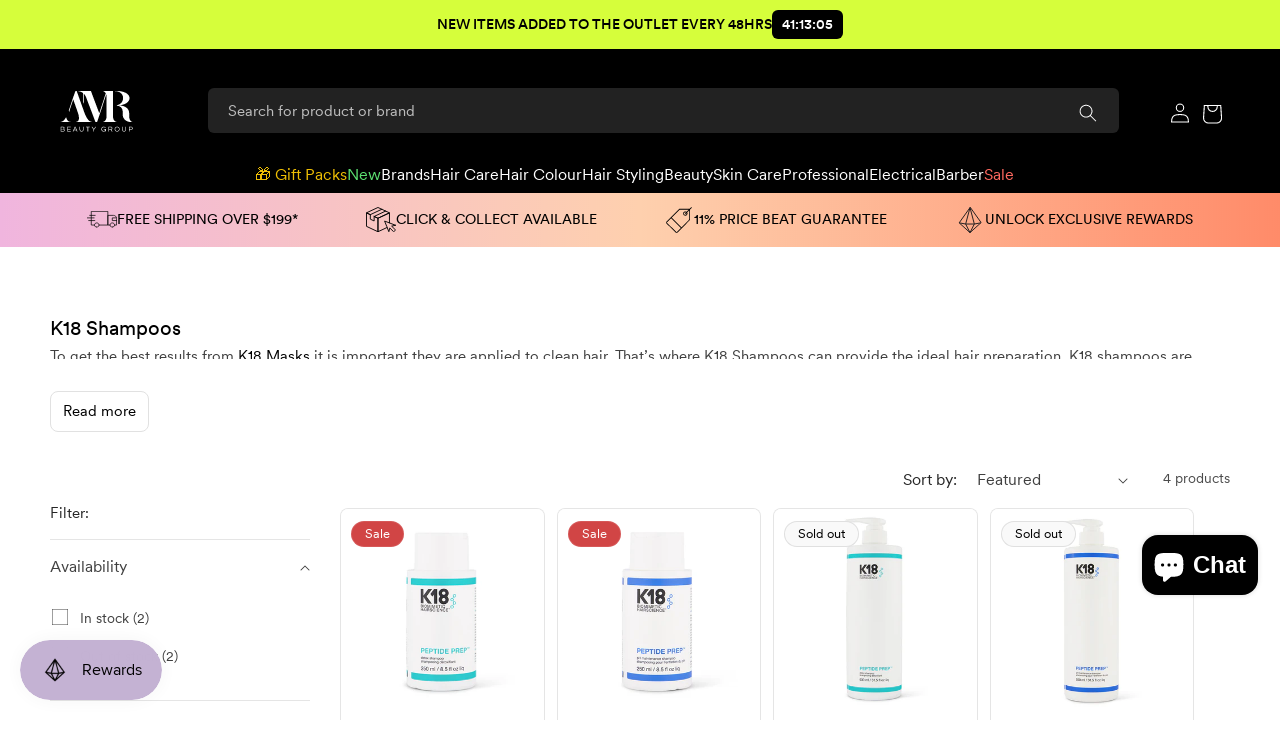

--- FILE ---
content_type: text/html; charset=utf-8
request_url: https://amr.com.au/collections/k18shampoos
body_size: 59439
content:
<!doctype html>
<html class="js" lang="en">
  <head>
    <meta charset="utf-8">
    <meta http-equiv="X-UA-Compatible" content="IE=edge">
    <meta name="viewport" content="width=device-width,initial-scale=1">
    <meta name="theme-color" content="">
    <link rel="canonical" href="https://amr.com.au/collections/k18shampoos"><link rel="icon" type="image/png" href="//amr.com.au/cdn/shop/files/favicon-100x100_765a47cc-e1c3-469c-9879-508b82788e07.png?crop=center&height=32&v=1737682938&width=32"><link rel="preconnect" href="https://fonts.shopifycdn.com" crossorigin><title>
      K18 Shampoos | Buy Online Australia | AMR Hair &amp; Beauty
 &ndash; AMR Beauty Group</title>

    
      <meta name="description" content="K18 shampoos are formulated to be ideal preparation for K18 Hair Masks. Buy in-store or online with pay later options available. Delivery Australia-wide!">
    

    

<meta property="og:site_name" content="AMR Beauty Group">
<meta property="og:url" content="https://amr.com.au/collections/k18shampoos">
<meta property="og:title" content="K18 Shampoos | Buy Online Australia | AMR Hair &amp; Beauty">
<meta property="og:type" content="website">
<meta property="og:description" content="K18 shampoos are formulated to be ideal preparation for K18 Hair Masks. Buy in-store or online with pay later options available. Delivery Australia-wide!"><meta name="twitter:card" content="summary_large_image">
<meta name="twitter:title" content="K18 Shampoos | Buy Online Australia | AMR Hair &amp; Beauty">
<meta name="twitter:description" content="K18 shampoos are formulated to be ideal preparation for K18 Hair Masks. Buy in-store or online with pay later options available. Delivery Australia-wide!">


    <script src="//amr.com.au/cdn/shop/t/4/assets/constants.js?v=58251544750838685771737691610" defer="defer"></script>
    <script src="//amr.com.au/cdn/shop/t/4/assets/pubsub.js?v=158357773527763999511737691611" defer="defer"></script>
    <script src="//amr.com.au/cdn/shop/t/4/assets/global.js?v=136628361274817707361737691611" defer="defer"></script>

    <script src="//amr.com.au/cdn/shop/t/4/assets/custom.js?v=172941357297223522241766461744" defer="defer"></script>

    <link href="//amr.com.au/cdn/shop/t/4/assets/quick-add.css?v=7024078243937124431737691611" rel="stylesheet" type="text/css" media="all" />
    <script src="//amr.com.au/cdn/shop/t/4/assets/product-form.js?v=133081758708377679181737691611" defer="defer"></script>
    <script src="//amr.com.au/cdn/shop/t/4/assets/quick-add-bulk.js?v=127016317699008019691737691611" defer="defer"></script>
    <script src="//amr.com.au/cdn/shop/t/4/assets/quick-order-list.js?v=43984344682387365861737691611" defer="defer"></script>
    <script src="//amr.com.au/cdn/shop/t/4/assets/quantity-popover.js?v=987015268078116491737691611" defer="defer"></script>
    <script src="//amr.com.au/cdn/shop/t/4/assets/price-per-item.js?v=20223165687617204711737691611" defer="defer"></script><!-- custom sripts & trackings -->
    <script src="https://ajax.googleapis.com/ajax/libs/jquery/3.6.4/jquery.min.js" defer="defer"></script>
    <script>window.performance && window.performance.mark && window.performance.mark('shopify.content_for_header.start');</script><meta name="facebook-domain-verification" content="qh0br6rei29ibmvz6ymqs3pfz0urly">
<meta name="google-site-verification" content="kE9c8n-mXnTf_bXN46GkVjKsxQZ_j8obVREak444yVo">
<meta id="shopify-digital-wallet" name="shopify-digital-wallet" content="/64707133607/digital_wallets/dialog">
<meta name="shopify-checkout-api-token" content="2bb9c532f64f38f980a0578b4540d9fe">
<meta id="in-context-paypal-metadata" data-shop-id="64707133607" data-venmo-supported="false" data-environment="production" data-locale="en_US" data-paypal-v4="true" data-currency="AUD">
<link rel="alternate" type="application/atom+xml" title="Feed" href="/collections/k18shampoos.atom" />
<link rel="alternate" type="application/json+oembed" href="https://amr.com.au/collections/k18shampoos.oembed">
<script async="async" src="/checkouts/internal/preloads.js?locale=en-AU"></script>
<link rel="preconnect" href="https://shop.app" crossorigin="anonymous">
<script async="async" src="https://shop.app/checkouts/internal/preloads.js?locale=en-AU&shop_id=64707133607" crossorigin="anonymous"></script>
<script id="apple-pay-shop-capabilities" type="application/json">{"shopId":64707133607,"countryCode":"AU","currencyCode":"AUD","merchantCapabilities":["supports3DS"],"merchantId":"gid:\/\/shopify\/Shop\/64707133607","merchantName":"AMR Beauty Group","requiredBillingContactFields":["postalAddress","email","phone"],"requiredShippingContactFields":["postalAddress","email","phone"],"shippingType":"shipping","supportedNetworks":["visa","masterCard","amex","jcb"],"total":{"type":"pending","label":"AMR Beauty Group","amount":"1.00"},"shopifyPaymentsEnabled":true,"supportsSubscriptions":true}</script>
<script id="shopify-features" type="application/json">{"accessToken":"2bb9c532f64f38f980a0578b4540d9fe","betas":["rich-media-storefront-analytics"],"domain":"amr.com.au","predictiveSearch":true,"shopId":64707133607,"locale":"en"}</script>
<script>var Shopify = Shopify || {};
Shopify.shop = "d28bce-97.myshopify.com";
Shopify.locale = "en";
Shopify.currency = {"active":"AUD","rate":"1.0"};
Shopify.country = "AU";
Shopify.theme = {"name":"theme-export-amr-com-au-trade-live-24jan2025","id":142410285223,"schema_name":"Trade","schema_version":"14.0.0","theme_store_id":null,"role":"main"};
Shopify.theme.handle = "null";
Shopify.theme.style = {"id":null,"handle":null};
Shopify.cdnHost = "amr.com.au/cdn";
Shopify.routes = Shopify.routes || {};
Shopify.routes.root = "/";</script>
<script type="module">!function(o){(o.Shopify=o.Shopify||{}).modules=!0}(window);</script>
<script>!function(o){function n(){var o=[];function n(){o.push(Array.prototype.slice.apply(arguments))}return n.q=o,n}var t=o.Shopify=o.Shopify||{};t.loadFeatures=n(),t.autoloadFeatures=n()}(window);</script>
<script>
  window.ShopifyPay = window.ShopifyPay || {};
  window.ShopifyPay.apiHost = "shop.app\/pay";
  window.ShopifyPay.redirectState = null;
</script>
<script id="shop-js-analytics" type="application/json">{"pageType":"collection"}</script>
<script defer="defer" async type="module" src="//amr.com.au/cdn/shopifycloud/shop-js/modules/v2/client.init-shop-cart-sync_BN7fPSNr.en.esm.js"></script>
<script defer="defer" async type="module" src="//amr.com.au/cdn/shopifycloud/shop-js/modules/v2/chunk.common_Cbph3Kss.esm.js"></script>
<script defer="defer" async type="module" src="//amr.com.au/cdn/shopifycloud/shop-js/modules/v2/chunk.modal_DKumMAJ1.esm.js"></script>
<script type="module">
  await import("//amr.com.au/cdn/shopifycloud/shop-js/modules/v2/client.init-shop-cart-sync_BN7fPSNr.en.esm.js");
await import("//amr.com.au/cdn/shopifycloud/shop-js/modules/v2/chunk.common_Cbph3Kss.esm.js");
await import("//amr.com.au/cdn/shopifycloud/shop-js/modules/v2/chunk.modal_DKumMAJ1.esm.js");

  window.Shopify.SignInWithShop?.initShopCartSync?.({"fedCMEnabled":true,"windoidEnabled":true});

</script>
<script>
  window.Shopify = window.Shopify || {};
  if (!window.Shopify.featureAssets) window.Shopify.featureAssets = {};
  window.Shopify.featureAssets['shop-js'] = {"shop-cart-sync":["modules/v2/client.shop-cart-sync_CJVUk8Jm.en.esm.js","modules/v2/chunk.common_Cbph3Kss.esm.js","modules/v2/chunk.modal_DKumMAJ1.esm.js"],"init-fed-cm":["modules/v2/client.init-fed-cm_7Fvt41F4.en.esm.js","modules/v2/chunk.common_Cbph3Kss.esm.js","modules/v2/chunk.modal_DKumMAJ1.esm.js"],"init-shop-email-lookup-coordinator":["modules/v2/client.init-shop-email-lookup-coordinator_Cc088_bR.en.esm.js","modules/v2/chunk.common_Cbph3Kss.esm.js","modules/v2/chunk.modal_DKumMAJ1.esm.js"],"init-windoid":["modules/v2/client.init-windoid_hPopwJRj.en.esm.js","modules/v2/chunk.common_Cbph3Kss.esm.js","modules/v2/chunk.modal_DKumMAJ1.esm.js"],"shop-button":["modules/v2/client.shop-button_B0jaPSNF.en.esm.js","modules/v2/chunk.common_Cbph3Kss.esm.js","modules/v2/chunk.modal_DKumMAJ1.esm.js"],"shop-cash-offers":["modules/v2/client.shop-cash-offers_DPIskqss.en.esm.js","modules/v2/chunk.common_Cbph3Kss.esm.js","modules/v2/chunk.modal_DKumMAJ1.esm.js"],"shop-toast-manager":["modules/v2/client.shop-toast-manager_CK7RT69O.en.esm.js","modules/v2/chunk.common_Cbph3Kss.esm.js","modules/v2/chunk.modal_DKumMAJ1.esm.js"],"init-shop-cart-sync":["modules/v2/client.init-shop-cart-sync_BN7fPSNr.en.esm.js","modules/v2/chunk.common_Cbph3Kss.esm.js","modules/v2/chunk.modal_DKumMAJ1.esm.js"],"init-customer-accounts-sign-up":["modules/v2/client.init-customer-accounts-sign-up_CfPf4CXf.en.esm.js","modules/v2/client.shop-login-button_DeIztwXF.en.esm.js","modules/v2/chunk.common_Cbph3Kss.esm.js","modules/v2/chunk.modal_DKumMAJ1.esm.js"],"pay-button":["modules/v2/client.pay-button_CgIwFSYN.en.esm.js","modules/v2/chunk.common_Cbph3Kss.esm.js","modules/v2/chunk.modal_DKumMAJ1.esm.js"],"init-customer-accounts":["modules/v2/client.init-customer-accounts_DQ3x16JI.en.esm.js","modules/v2/client.shop-login-button_DeIztwXF.en.esm.js","modules/v2/chunk.common_Cbph3Kss.esm.js","modules/v2/chunk.modal_DKumMAJ1.esm.js"],"avatar":["modules/v2/client.avatar_BTnouDA3.en.esm.js"],"init-shop-for-new-customer-accounts":["modules/v2/client.init-shop-for-new-customer-accounts_CsZy_esa.en.esm.js","modules/v2/client.shop-login-button_DeIztwXF.en.esm.js","modules/v2/chunk.common_Cbph3Kss.esm.js","modules/v2/chunk.modal_DKumMAJ1.esm.js"],"shop-follow-button":["modules/v2/client.shop-follow-button_BRMJjgGd.en.esm.js","modules/v2/chunk.common_Cbph3Kss.esm.js","modules/v2/chunk.modal_DKumMAJ1.esm.js"],"checkout-modal":["modules/v2/client.checkout-modal_B9Drz_yf.en.esm.js","modules/v2/chunk.common_Cbph3Kss.esm.js","modules/v2/chunk.modal_DKumMAJ1.esm.js"],"shop-login-button":["modules/v2/client.shop-login-button_DeIztwXF.en.esm.js","modules/v2/chunk.common_Cbph3Kss.esm.js","modules/v2/chunk.modal_DKumMAJ1.esm.js"],"lead-capture":["modules/v2/client.lead-capture_DXYzFM3R.en.esm.js","modules/v2/chunk.common_Cbph3Kss.esm.js","modules/v2/chunk.modal_DKumMAJ1.esm.js"],"shop-login":["modules/v2/client.shop-login_CA5pJqmO.en.esm.js","modules/v2/chunk.common_Cbph3Kss.esm.js","modules/v2/chunk.modal_DKumMAJ1.esm.js"],"payment-terms":["modules/v2/client.payment-terms_BxzfvcZJ.en.esm.js","modules/v2/chunk.common_Cbph3Kss.esm.js","modules/v2/chunk.modal_DKumMAJ1.esm.js"]};
</script>
<script>(function() {
  var isLoaded = false;
  function asyncLoad() {
    if (isLoaded) return;
    isLoaded = true;
    var urls = ["https:\/\/d18eg7dreypte5.cloudfront.net\/browse-abandonment\/smsbump_timer.js?shop=d28bce-97.myshopify.com","https:\/\/ecommplugins-scripts.trustpilot.com\/v2.1\/js\/header.min.js?settings=eyJrZXkiOiJVWnExSzE1UWhXUlFlRmlsIiwicyI6InNrdSJ9\u0026shop=d28bce-97.myshopify.com","https:\/\/ecommplugins-scripts.trustpilot.com\/v2.1\/js\/success.min.js?settings=eyJrZXkiOiJVWnExSzE1UWhXUlFlRmlsIiwicyI6InNrdSIsInQiOlsib3JkZXJzL2Z1bGZpbGxlZCJdLCJ2IjoiIiwiYSI6Ildvb0NvbW1lcmNlLTcuNC4xIn0=\u0026shop=d28bce-97.myshopify.com","https:\/\/ecommplugins-trustboxsettings.trustpilot.com\/d28bce-97.myshopify.com.js?settings=1762491350342\u0026shop=d28bce-97.myshopify.com"];
    for (var i = 0; i < urls.length; i++) {
      var s = document.createElement('script');
      s.type = 'text/javascript';
      s.async = true;
      s.src = urls[i];
      var x = document.getElementsByTagName('script')[0];
      x.parentNode.insertBefore(s, x);
    }
  };
  if(window.attachEvent) {
    window.attachEvent('onload', asyncLoad);
  } else {
    window.addEventListener('load', asyncLoad, false);
  }
})();</script>
<script id="__st">var __st={"a":64707133607,"offset":39600,"reqid":"277d50ae-f185-4805-a256-699559af249a-1769903205","pageurl":"amr.com.au\/collections\/k18shampoos","u":"16fdfd0b9cd9","p":"collection","rtyp":"collection","rid":313332727975};</script>
<script>window.ShopifyPaypalV4VisibilityTracking = true;</script>
<script id="captcha-bootstrap">!function(){'use strict';const t='contact',e='account',n='new_comment',o=[[t,t],['blogs',n],['comments',n],[t,'customer']],c=[[e,'customer_login'],[e,'guest_login'],[e,'recover_customer_password'],[e,'create_customer']],r=t=>t.map((([t,e])=>`form[action*='/${t}']:not([data-nocaptcha='true']) input[name='form_type'][value='${e}']`)).join(','),a=t=>()=>t?[...document.querySelectorAll(t)].map((t=>t.form)):[];function s(){const t=[...o],e=r(t);return a(e)}const i='password',u='form_key',d=['recaptcha-v3-token','g-recaptcha-response','h-captcha-response',i],f=()=>{try{return window.sessionStorage}catch{return}},m='__shopify_v',_=t=>t.elements[u];function p(t,e,n=!1){try{const o=window.sessionStorage,c=JSON.parse(o.getItem(e)),{data:r}=function(t){const{data:e,action:n}=t;return t[m]||n?{data:e,action:n}:{data:t,action:n}}(c);for(const[e,n]of Object.entries(r))t.elements[e]&&(t.elements[e].value=n);n&&o.removeItem(e)}catch(o){console.error('form repopulation failed',{error:o})}}const l='form_type',E='cptcha';function T(t){t.dataset[E]=!0}const w=window,h=w.document,L='Shopify',v='ce_forms',y='captcha';let A=!1;((t,e)=>{const n=(g='f06e6c50-85a8-45c8-87d0-21a2b65856fe',I='https://cdn.shopify.com/shopifycloud/storefront-forms-hcaptcha/ce_storefront_forms_captcha_hcaptcha.v1.5.2.iife.js',D={infoText:'Protected by hCaptcha',privacyText:'Privacy',termsText:'Terms'},(t,e,n)=>{const o=w[L][v],c=o.bindForm;if(c)return c(t,g,e,D).then(n);var r;o.q.push([[t,g,e,D],n]),r=I,A||(h.body.append(Object.assign(h.createElement('script'),{id:'captcha-provider',async:!0,src:r})),A=!0)});var g,I,D;w[L]=w[L]||{},w[L][v]=w[L][v]||{},w[L][v].q=[],w[L][y]=w[L][y]||{},w[L][y].protect=function(t,e){n(t,void 0,e),T(t)},Object.freeze(w[L][y]),function(t,e,n,w,h,L){const[v,y,A,g]=function(t,e,n){const i=e?o:[],u=t?c:[],d=[...i,...u],f=r(d),m=r(i),_=r(d.filter((([t,e])=>n.includes(e))));return[a(f),a(m),a(_),s()]}(w,h,L),I=t=>{const e=t.target;return e instanceof HTMLFormElement?e:e&&e.form},D=t=>v().includes(t);t.addEventListener('submit',(t=>{const e=I(t);if(!e)return;const n=D(e)&&!e.dataset.hcaptchaBound&&!e.dataset.recaptchaBound,o=_(e),c=g().includes(e)&&(!o||!o.value);(n||c)&&t.preventDefault(),c&&!n&&(function(t){try{if(!f())return;!function(t){const e=f();if(!e)return;const n=_(t);if(!n)return;const o=n.value;o&&e.removeItem(o)}(t);const e=Array.from(Array(32),(()=>Math.random().toString(36)[2])).join('');!function(t,e){_(t)||t.append(Object.assign(document.createElement('input'),{type:'hidden',name:u})),t.elements[u].value=e}(t,e),function(t,e){const n=f();if(!n)return;const o=[...t.querySelectorAll(`input[type='${i}']`)].map((({name:t})=>t)),c=[...d,...o],r={};for(const[a,s]of new FormData(t).entries())c.includes(a)||(r[a]=s);n.setItem(e,JSON.stringify({[m]:1,action:t.action,data:r}))}(t,e)}catch(e){console.error('failed to persist form',e)}}(e),e.submit())}));const S=(t,e)=>{t&&!t.dataset[E]&&(n(t,e.some((e=>e===t))),T(t))};for(const o of['focusin','change'])t.addEventListener(o,(t=>{const e=I(t);D(e)&&S(e,y())}));const B=e.get('form_key'),M=e.get(l),P=B&&M;t.addEventListener('DOMContentLoaded',(()=>{const t=y();if(P)for(const e of t)e.elements[l].value===M&&p(e,B);[...new Set([...A(),...v().filter((t=>'true'===t.dataset.shopifyCaptcha))])].forEach((e=>S(e,t)))}))}(h,new URLSearchParams(w.location.search),n,t,e,['guest_login'])})(!0,!0)}();</script>
<script integrity="sha256-4kQ18oKyAcykRKYeNunJcIwy7WH5gtpwJnB7kiuLZ1E=" data-source-attribution="shopify.loadfeatures" defer="defer" src="//amr.com.au/cdn/shopifycloud/storefront/assets/storefront/load_feature-a0a9edcb.js" crossorigin="anonymous"></script>
<script crossorigin="anonymous" defer="defer" src="//amr.com.au/cdn/shopifycloud/storefront/assets/shopify_pay/storefront-65b4c6d7.js?v=20250812"></script>
<script data-source-attribution="shopify.dynamic_checkout.dynamic.init">var Shopify=Shopify||{};Shopify.PaymentButton=Shopify.PaymentButton||{isStorefrontPortableWallets:!0,init:function(){window.Shopify.PaymentButton.init=function(){};var t=document.createElement("script");t.src="https://amr.com.au/cdn/shopifycloud/portable-wallets/latest/portable-wallets.en.js",t.type="module",document.head.appendChild(t)}};
</script>
<script data-source-attribution="shopify.dynamic_checkout.buyer_consent">
  function portableWalletsHideBuyerConsent(e){var t=document.getElementById("shopify-buyer-consent"),n=document.getElementById("shopify-subscription-policy-button");t&&n&&(t.classList.add("hidden"),t.setAttribute("aria-hidden","true"),n.removeEventListener("click",e))}function portableWalletsShowBuyerConsent(e){var t=document.getElementById("shopify-buyer-consent"),n=document.getElementById("shopify-subscription-policy-button");t&&n&&(t.classList.remove("hidden"),t.removeAttribute("aria-hidden"),n.addEventListener("click",e))}window.Shopify?.PaymentButton&&(window.Shopify.PaymentButton.hideBuyerConsent=portableWalletsHideBuyerConsent,window.Shopify.PaymentButton.showBuyerConsent=portableWalletsShowBuyerConsent);
</script>
<script data-source-attribution="shopify.dynamic_checkout.cart.bootstrap">document.addEventListener("DOMContentLoaded",(function(){function t(){return document.querySelector("shopify-accelerated-checkout-cart, shopify-accelerated-checkout")}if(t())Shopify.PaymentButton.init();else{new MutationObserver((function(e,n){t()&&(Shopify.PaymentButton.init(),n.disconnect())})).observe(document.body,{childList:!0,subtree:!0})}}));
</script>
<link id="shopify-accelerated-checkout-styles" rel="stylesheet" media="screen" href="https://amr.com.au/cdn/shopifycloud/portable-wallets/latest/accelerated-checkout-backwards-compat.css" crossorigin="anonymous">
<style id="shopify-accelerated-checkout-cart">
        #shopify-buyer-consent {
  margin-top: 1em;
  display: inline-block;
  width: 100%;
}

#shopify-buyer-consent.hidden {
  display: none;
}

#shopify-subscription-policy-button {
  background: none;
  border: none;
  padding: 0;
  text-decoration: underline;
  font-size: inherit;
  cursor: pointer;
}

#shopify-subscription-policy-button::before {
  box-shadow: none;
}

      </style>
<script id="sections-script" data-sections="header" defer="defer" src="//amr.com.au/cdn/shop/t/4/compiled_assets/scripts.js?v=7387"></script>
<script>window.performance && window.performance.mark && window.performance.mark('shopify.content_for_header.end');</script>
    <style>
      .sidebar .monster-protection svg *{
            fill: white
      }
    </style>
    <!-- Google Tag Manager -->
    

    <!-- End Google Tag Manager -->
    <!-- Bing UET -->
    <script>
      (function(w,d,t,r,u){var f,n,i;w[u]=w[u]||[],f=function(){var o={ti:"343142966", tm:"shpfy_ui", enableAutoSpaTracking: true};o.q=w[u],w[u]=new UET(o),w[u].push("pageLoad")},n=d.createElement(t),n.src=r,n.async=1,n.onload=n.onreadystatechange=function(){var s=this.readyState;s&&s!=="loaded"&&s!=="complete"||(f(),n.onload=n.onreadystatechange=null)},i=d.getElementsByTagName(t)[0],i.parentNode.insertBefore(n,i)})(window,document,"script","//bat.bing.com/bat.js","uetq");
    </script>

    <script>
      async function createCleverWidget() {
        const widgets = new CleverWidget({
          app_id: 'app-5c04925674920eb58467fb52ce4ef728', // Merchant's app_id
        });
        await widgets.initialize();
        widgets.cashbackBanner({
          containerSelector: '.product-text', // Class or ID selector where merchant want to render the widget.
        });
        // ----- AND -----
        widgets.expressCheckout({
          containerSelector: '.product__cart-functions', // Class or ID selector where merchant want to render the widget.
          hiddenSelector: ".restock-rocket-button-container"
        });
      }
    </script>
    
    <!-- Google Tag Manager (noscript) -->
    
    <!-- End Google Tag Manager (noscript) -->

    <script type="text/javascript">
            const boxes = document.querySelectorAll('.m-box');

      boxes.forEach((box) => {
          let isDragging = false;
          let startX;
          let startY;
          let hasMoved = false;

          box.addEventListener('mousedown', (e) => {
              isDragging = true;
              startX = e.pageX - box.offsetLeft;
              startY = e.pageY - box.offsetTop;
              hasMoved = false;
          });

          document.addEventListener('mousemove', (e) => {
              if (isDragging) {
                  e.preventDefault();
                  const x = e.pageX - box.offsetLeft;
                  const y = e.pageY - box.offsetTop;
                  const walkX = (x - startX) * .1;
                  const walkY = (y - startY) * .1;
                  box.scrollLeft -= walkX;
                  box.scrollTop -= walkY;
                  hasMoved = true;
              }
          });

          document.addEventListener('mouseup', () => {
              isDragging = false;
          });

          box.addEventListener('click', (e) => {
              if (hasMoved) {
                  e.preventDefault();
              } else {
                  // Handle your click logic here (e.g., redirect to the link)

              }
          });
      });



                                    let leaving = false;

                              function handleMouseLeave(event) {
                                if (event.clientY <= 10 && !leaving) {
                                  leaving = true;
                                  console.log("Test");
                                  // You can perform other actions here as needed
                                }
                              }

                              document.addEventListener('mouseleave', handleMouseLeave);

                                                         // Find the input element by its name attribute
                                                       var inputElement = document.querySelector('input[name="filter.v.price.lte"]');
                                                       if (inputElement) {
                                                         // Define a function to run when the input changes
                                                         function handleChange() {
                                                           // Get the current value of the input element
                                                           var newValue = inputElement.value;

                                                           // Do something with the new value, for example, log it to the console
                                                           alert('Input value changed to: ' + newValue);
                                                         }

                                                         // Attach an event listener to the input element
                                                         inputElement.addEventListener('change', handleChange);
                                                       }
    </script>

    <style data-shopify>
      @font-face {
  font-family: Jost;
  font-weight: 400;
  font-style: normal;
  font-display: swap;
  src: url("//amr.com.au/cdn/fonts/jost/jost_n4.d47a1b6347ce4a4c9f437608011273009d91f2b7.woff2") format("woff2"),
       url("//amr.com.au/cdn/fonts/jost/jost_n4.791c46290e672b3f85c3d1c651ef2efa3819eadd.woff") format("woff");
}

      @font-face {
  font-family: Jost;
  font-weight: 700;
  font-style: normal;
  font-display: swap;
  src: url("//amr.com.au/cdn/fonts/jost/jost_n7.921dc18c13fa0b0c94c5e2517ffe06139c3615a3.woff2") format("woff2"),
       url("//amr.com.au/cdn/fonts/jost/jost_n7.cbfc16c98c1e195f46c536e775e4e959c5f2f22b.woff") format("woff");
}

      @font-face {
  font-family: Jost;
  font-weight: 400;
  font-style: italic;
  font-display: swap;
  src: url("//amr.com.au/cdn/fonts/jost/jost_i4.b690098389649750ada222b9763d55796c5283a5.woff2") format("woff2"),
       url("//amr.com.au/cdn/fonts/jost/jost_i4.fd766415a47e50b9e391ae7ec04e2ae25e7e28b0.woff") format("woff");
}

      @font-face {
  font-family: Jost;
  font-weight: 700;
  font-style: italic;
  font-display: swap;
  src: url("//amr.com.au/cdn/fonts/jost/jost_i7.d8201b854e41e19d7ed9b1a31fe4fe71deea6d3f.woff2") format("woff2"),
       url("//amr.com.au/cdn/fonts/jost/jost_i7.eae515c34e26b6c853efddc3fc0c552e0de63757.woff") format("woff");
}

      @font-face {
  font-family: "DM Sans";
  font-weight: 500;
  font-style: normal;
  font-display: swap;
  src: url("//amr.com.au/cdn/fonts/dm_sans/dmsans_n5.8a0f1984c77eb7186ceb87c4da2173ff65eb012e.woff2") format("woff2"),
       url("//amr.com.au/cdn/fonts/dm_sans/dmsans_n5.9ad2e755a89e15b3d6c53259daad5fc9609888e6.woff") format("woff");
}


      
        :root,
        .color-scheme-1 {
          --color-background: 255,255,255;
        
          --gradient-background: #ffffff;
        

        

        --color-foreground: 0,0,0;
        --color-background-contrast: 191,191,191;
        --color-shadow: 255,255,255;
        --color-button: 0,0,0;
        --color-button-text: 255,255,255;
        --color-secondary-button: 255,255,255;
        --color-secondary-button-text: 0,0,0;
        --color-link: 0,0,0;
        --color-badge-foreground: 0,0,0;
        --color-badge-background: 255,255,255;
        --color-badge-border: 0,0,0;
        --payment-terms-background-color: rgb(255 255 255);
      }
      
        
        .color-scheme-2 {
          --color-background: 0,0,0;
        
          --gradient-background: #000000;
        

        

        --color-foreground: 255,255,255;
        --color-background-contrast: 128,128,128;
        --color-shadow: 0,0,0;
        --color-button: 0,0,0;
        --color-button-text: 255,255,255;
        --color-secondary-button: 0,0,0;
        --color-secondary-button-text: 0,0,0;
        --color-link: 0,0,0;
        --color-badge-foreground: 255,255,255;
        --color-badge-background: 0,0,0;
        --color-badge-border: 255,255,255;
        --payment-terms-background-color: rgb(0 0 0);
      }
      
        
        .color-scheme-3 {
          --color-background: 209,69,69;
        
          --gradient-background: #d14545;
        

        

        --color-foreground: 255,255,255;
        --color-background-contrast: 121,30,30;
        --color-shadow: 0,17,40;
        --color-button: 253,253,253;
        --color-button-text: 38,38,38;
        --color-secondary-button: 209,69,69;
        --color-secondary-button-text: 84,72,60;
        --color-link: 84,72,60;
        --color-badge-foreground: 255,255,255;
        --color-badge-background: 209,69,69;
        --color-badge-border: 255,255,255;
        --payment-terms-background-color: rgb(209 69 69);
      }
      
        
        .color-scheme-4 {
          --color-background: 249,249,249;
        
          --gradient-background: #f9f9f9;
        

        

        --color-foreground: 0,0,0;
        --color-background-contrast: 185,185,185;
        --color-shadow: 0,17,40;
        --color-button: 239,239,239;
        --color-button-text: 0,17,40;
        --color-secondary-button: 249,249,249;
        --color-secondary-button-text: 255,255,255;
        --color-link: 255,255,255;
        --color-badge-foreground: 0,0,0;
        --color-badge-background: 249,249,249;
        --color-badge-border: 0,0,0;
        --payment-terms-background-color: rgb(249 249 249);
      }
      
        
        .color-scheme-5 {
          --color-background: 50,56,65;
        
          --gradient-background: #323841;
        

        

        --color-foreground: 255,255,255;
        --color-background-contrast: 61,68,79;
        --color-shadow: 0,17,40;
        --color-button: 183,172,162;
        --color-button-text: 38,38,38;
        --color-secondary-button: 50,56,65;
        --color-secondary-button-text: 255,255,255;
        --color-link: 255,255,255;
        --color-badge-foreground: 255,255,255;
        --color-badge-background: 50,56,65;
        --color-badge-border: 255,255,255;
        --payment-terms-background-color: rgb(50 56 65);
      }
      

      body, .color-scheme-1, .color-scheme-2, .color-scheme-3, .color-scheme-4, .color-scheme-5 {
        color: rgba(var(--color-foreground), 0.75);
        background-color: rgb(var(--color-background));
      }

      :root {
        --font-body-family: Jost, sans-serif;
        --font-body-style: normal;
        --font-body-weight: 400;
        --font-body-weight-bold: 700;

        --font-heading-family: "DM Sans", sans-serif;
        --font-heading-style: normal;
        --font-heading-weight: 500;

        --font-body-scale: 1.0;
        --font-heading-scale: 1.0;

        --media-padding: px;
        --media-border-opacity: 0.05;
        --media-border-width: 1px;
        --media-radius: 8px;
        --media-shadow-opacity: 0.0;
        --media-shadow-horizontal-offset: 0px;
        --media-shadow-vertical-offset: 4px;
        --media-shadow-blur-radius: 5px;
        --media-shadow-visible: 0;

        --page-width: 130rem;
        --page-width-margin: 0rem;

        --product-card-image-padding: 0.0rem;
        --product-card-corner-radius: 0.8rem;
        --product-card-text-alignment: left;
        --product-card-border-width: 0.1rem;
        --product-card-border-opacity: 0.1;
        --product-card-shadow-opacity: 0.0;
        --product-card-shadow-visible: 0;
        --product-card-shadow-horizontal-offset: 0.0rem;
        --product-card-shadow-vertical-offset: 0.4rem;
        --product-card-shadow-blur-radius: 0.5rem;

        --collection-card-image-padding: 0.4rem;
        --collection-card-corner-radius: 0.0rem;
        --collection-card-text-alignment: left;
        --collection-card-border-width: 0.0rem;
        --collection-card-border-opacity: 0.0;
        --collection-card-shadow-opacity: 0.0;
        --collection-card-shadow-visible: 0;
        --collection-card-shadow-horizontal-offset: 0.0rem;
        --collection-card-shadow-vertical-offset: 0.4rem;
        --collection-card-shadow-blur-radius: 0.5rem;

        --blog-card-image-padding: 0.0rem;
        --blog-card-corner-radius: 0.8rem;
        --blog-card-text-alignment: left;
        --blog-card-border-width: 0.0rem;
        --blog-card-border-opacity: 0.1;
        --blog-card-shadow-opacity: 0.0;
        --blog-card-shadow-visible: 0;
        --blog-card-shadow-horizontal-offset: 0.0rem;
        --blog-card-shadow-vertical-offset: 0.4rem;
        --blog-card-shadow-blur-radius: 0.5rem;

        --badge-corner-radius: 4.0rem;

        --popup-border-width: 1px;
        --popup-border-opacity: 0.1;
        --popup-corner-radius: 8px;
        --popup-shadow-opacity: 0.05;
        --popup-shadow-horizontal-offset: 0px;
        --popup-shadow-vertical-offset: 4px;
        --popup-shadow-blur-radius: 5px;

        --drawer-border-width: 1px;
        --drawer-border-opacity: 0.1;
        --drawer-shadow-opacity: 0.0;
        --drawer-shadow-horizontal-offset: 0px;
        --drawer-shadow-vertical-offset: 4px;
        --drawer-shadow-blur-radius: 5px;

        --spacing-sections-desktop: 0px;
        --spacing-sections-mobile: 0px;

        --grid-desktop-vertical-spacing: 12px;
        --grid-desktop-horizontal-spacing: 12px;
        --grid-mobile-vertical-spacing: 6px;
        --grid-mobile-horizontal-spacing: 6px;

        --text-boxes-border-opacity: 0.1;
        --text-boxes-border-width: 0px;
        --text-boxes-radius: 8px;
        --text-boxes-shadow-opacity: 0.0;
        --text-boxes-shadow-visible: 0;
        --text-boxes-shadow-horizontal-offset: 0px;
        --text-boxes-shadow-vertical-offset: 4px;
        --text-boxes-shadow-blur-radius: 5px;

        --buttons-radius: 6px;
        --buttons-radius-outset: 7px;
        --buttons-border-width: 1px;
        --buttons-border-opacity: 1.0;
        --buttons-shadow-opacity: 0.0;
        --buttons-shadow-visible: 0;
        --buttons-shadow-horizontal-offset: 0px;
        --buttons-shadow-vertical-offset: 4px;
        --buttons-shadow-blur-radius: 5px;
        --buttons-border-offset: 0.3px;

        --inputs-radius: 6px;
        --inputs-border-width: 1px;
        --inputs-border-opacity: 0.1;
        --inputs-shadow-opacity: 0.0;
        --inputs-shadow-horizontal-offset: 0px;
        --inputs-margin-offset: 0px;
        --inputs-shadow-vertical-offset: 0px;
        --inputs-shadow-blur-radius: 5px;
        --inputs-radius-outset: 7px;

        --variant-pills-radius: 40px;
        --variant-pills-border-width: 1px;
        --variant-pills-border-opacity: 0.55;
        --variant-pills-shadow-opacity: 0.0;
        --variant-pills-shadow-horizontal-offset: 0px;
        --variant-pills-shadow-vertical-offset: 4px;
        --variant-pills-shadow-blur-radius: 5px;
      }

      *,
      *::before,
      *::after {
        box-sizing: inherit;
      }

      html {
        box-sizing: border-box;
        font-size: calc(var(--font-body-scale) * 62.5%);
        height: 100%;
      }

      body {
        display: grid;
        grid-template-rows: auto auto 1fr auto;
        grid-template-columns: 100%;
        min-height: 100%;
        margin: 0;
        font-size: 1.5rem;
        letter-spacing: 0.06rem;
        line-height: calc(1 + 0.8 / var(--font-body-scale));
        font-family: var(--font-body-family);
        font-style: var(--font-body-style);
        font-weight: var(--font-body-weight);
      }

      @media screen and (min-width: 750px) {
        body {
          font-size: 1.6rem;
        }
      }
    </style>

    <link href="//amr.com.au/cdn/shop/t/4/assets/base.css?v=116976012824734801991737691610" rel="stylesheet" type="text/css" media="all" />
    <link href="//amr.com.au/cdn/shop/t/4/assets/custom.css?v=97806018983505982171767760850" rel="stylesheet" type="text/css" media="all" />

      <link rel="preload" as="font" href="//amr.com.au/cdn/fonts/jost/jost_n4.d47a1b6347ce4a4c9f437608011273009d91f2b7.woff2" type="font/woff2" crossorigin>
      

      <link rel="preload" as="font" href="//amr.com.au/cdn/fonts/dm_sans/dmsans_n5.8a0f1984c77eb7186ceb87c4da2173ff65eb012e.woff2" type="font/woff2" crossorigin>
      
<link
        rel="stylesheet"
        href="//amr.com.au/cdn/shop/t/4/assets/component-predictive-search.css?v=178147867457343426951737691610"
        media="print"
        onload="this.media='all'"
      ><script>
      if (Shopify.designMode) {
        document.documentElement.classList.add('shopify-design-mode');
      }
    </script>

  <!-- BEGIN MerchantWidget Code -->
  <script id='merchantWidgetScript'
        src="https://www.gstatic.com/shopping/merchant/merchantwidget.js"
        defer>
  </script>
  <script type="text/javascript">
         merchantWidgetScript.addEventListener('load', function () {
         merchantwidget.start({});
      });
  </script>
  <!-- END MerchantWidget Code --> 
    
  <!-- BEGIN app block: shopify://apps/frequently-bought/blocks/app-embed-block/b1a8cbea-c844-4842-9529-7c62dbab1b1f --><script>
    window.codeblackbelt = window.codeblackbelt || {};
    window.codeblackbelt.shop = window.codeblackbelt.shop || 'd28bce-97.myshopify.com';
    </script><script src="//cdn.codeblackbelt.com/widgets/frequently-bought-together/bootstrap.min.js?version=2026020110+1100" async></script>
 <!-- END app block --><!-- BEGIN app block: shopify://apps/minmaxify-order-limits/blocks/app-embed-block/3acfba32-89f3-4377-ae20-cbb9abc48475 -->

<!-- END app block --><!-- BEGIN app block: shopify://apps/klaviyo-email-marketing-sms/blocks/klaviyo-onsite-embed/2632fe16-c075-4321-a88b-50b567f42507 -->












  <script async src="https://static.klaviyo.com/onsite/js/X9EDGi/klaviyo.js?company_id=X9EDGi"></script>
  <script>!function(){if(!window.klaviyo){window._klOnsite=window._klOnsite||[];try{window.klaviyo=new Proxy({},{get:function(n,i){return"push"===i?function(){var n;(n=window._klOnsite).push.apply(n,arguments)}:function(){for(var n=arguments.length,o=new Array(n),w=0;w<n;w++)o[w]=arguments[w];var t="function"==typeof o[o.length-1]?o.pop():void 0,e=new Promise((function(n){window._klOnsite.push([i].concat(o,[function(i){t&&t(i),n(i)}]))}));return e}}})}catch(n){window.klaviyo=window.klaviyo||[],window.klaviyo.push=function(){var n;(n=window._klOnsite).push.apply(n,arguments)}}}}();</script>

  




  <script>
    window.klaviyoReviewsProductDesignMode = false
  </script>







<!-- END app block --><script src="https://cdn.shopify.com/extensions/e8878072-2f6b-4e89-8082-94b04320908d/inbox-1254/assets/inbox-chat-loader.js" type="text/javascript" defer="defer"></script>
<script src="https://cdn.shopify.com/extensions/6c66d7d0-f631-46bf-8039-ad48ac607ad6/forms-2301/assets/shopify-forms-loader.js" type="text/javascript" defer="defer"></script>
<script src="https://cdn.shopify.com/extensions/019c0eee-edaa-7efe-8d4d-9c5a39d5d323/smile-io-283/assets/smile-loader.js" type="text/javascript" defer="defer"></script>
<script src="https://cdn.shopify.com/extensions/019c0fa6-5f30-7dd9-9c7f-b7b4d428673e/js-client-222/assets/pushowl-shopify.js" type="text/javascript" defer="defer"></script>
<link href="https://monorail-edge.shopifysvc.com" rel="dns-prefetch">
<script>(function(){if ("sendBeacon" in navigator && "performance" in window) {try {var session_token_from_headers = performance.getEntriesByType('navigation')[0].serverTiming.find(x => x.name == '_s').description;} catch {var session_token_from_headers = undefined;}var session_cookie_matches = document.cookie.match(/_shopify_s=([^;]*)/);var session_token_from_cookie = session_cookie_matches && session_cookie_matches.length === 2 ? session_cookie_matches[1] : "";var session_token = session_token_from_headers || session_token_from_cookie || "";function handle_abandonment_event(e) {var entries = performance.getEntries().filter(function(entry) {return /monorail-edge.shopifysvc.com/.test(entry.name);});if (!window.abandonment_tracked && entries.length === 0) {window.abandonment_tracked = true;var currentMs = Date.now();var navigation_start = performance.timing.navigationStart;var payload = {shop_id: 64707133607,url: window.location.href,navigation_start,duration: currentMs - navigation_start,session_token,page_type: "collection"};window.navigator.sendBeacon("https://monorail-edge.shopifysvc.com/v1/produce", JSON.stringify({schema_id: "online_store_buyer_site_abandonment/1.1",payload: payload,metadata: {event_created_at_ms: currentMs,event_sent_at_ms: currentMs}}));}}window.addEventListener('pagehide', handle_abandonment_event);}}());</script>
<script id="web-pixels-manager-setup">(function e(e,d,r,n,o){if(void 0===o&&(o={}),!Boolean(null===(a=null===(i=window.Shopify)||void 0===i?void 0:i.analytics)||void 0===a?void 0:a.replayQueue)){var i,a;window.Shopify=window.Shopify||{};var t=window.Shopify;t.analytics=t.analytics||{};var s=t.analytics;s.replayQueue=[],s.publish=function(e,d,r){return s.replayQueue.push([e,d,r]),!0};try{self.performance.mark("wpm:start")}catch(e){}var l=function(){var e={modern:/Edge?\/(1{2}[4-9]|1[2-9]\d|[2-9]\d{2}|\d{4,})\.\d+(\.\d+|)|Firefox\/(1{2}[4-9]|1[2-9]\d|[2-9]\d{2}|\d{4,})\.\d+(\.\d+|)|Chrom(ium|e)\/(9{2}|\d{3,})\.\d+(\.\d+|)|(Maci|X1{2}).+ Version\/(15\.\d+|(1[6-9]|[2-9]\d|\d{3,})\.\d+)([,.]\d+|)( \(\w+\)|)( Mobile\/\w+|) Safari\/|Chrome.+OPR\/(9{2}|\d{3,})\.\d+\.\d+|(CPU[ +]OS|iPhone[ +]OS|CPU[ +]iPhone|CPU IPhone OS|CPU iPad OS)[ +]+(15[._]\d+|(1[6-9]|[2-9]\d|\d{3,})[._]\d+)([._]\d+|)|Android:?[ /-](13[3-9]|1[4-9]\d|[2-9]\d{2}|\d{4,})(\.\d+|)(\.\d+|)|Android.+Firefox\/(13[5-9]|1[4-9]\d|[2-9]\d{2}|\d{4,})\.\d+(\.\d+|)|Android.+Chrom(ium|e)\/(13[3-9]|1[4-9]\d|[2-9]\d{2}|\d{4,})\.\d+(\.\d+|)|SamsungBrowser\/([2-9]\d|\d{3,})\.\d+/,legacy:/Edge?\/(1[6-9]|[2-9]\d|\d{3,})\.\d+(\.\d+|)|Firefox\/(5[4-9]|[6-9]\d|\d{3,})\.\d+(\.\d+|)|Chrom(ium|e)\/(5[1-9]|[6-9]\d|\d{3,})\.\d+(\.\d+|)([\d.]+$|.*Safari\/(?![\d.]+ Edge\/[\d.]+$))|(Maci|X1{2}).+ Version\/(10\.\d+|(1[1-9]|[2-9]\d|\d{3,})\.\d+)([,.]\d+|)( \(\w+\)|)( Mobile\/\w+|) Safari\/|Chrome.+OPR\/(3[89]|[4-9]\d|\d{3,})\.\d+\.\d+|(CPU[ +]OS|iPhone[ +]OS|CPU[ +]iPhone|CPU IPhone OS|CPU iPad OS)[ +]+(10[._]\d+|(1[1-9]|[2-9]\d|\d{3,})[._]\d+)([._]\d+|)|Android:?[ /-](13[3-9]|1[4-9]\d|[2-9]\d{2}|\d{4,})(\.\d+|)(\.\d+|)|Mobile Safari.+OPR\/([89]\d|\d{3,})\.\d+\.\d+|Android.+Firefox\/(13[5-9]|1[4-9]\d|[2-9]\d{2}|\d{4,})\.\d+(\.\d+|)|Android.+Chrom(ium|e)\/(13[3-9]|1[4-9]\d|[2-9]\d{2}|\d{4,})\.\d+(\.\d+|)|Android.+(UC? ?Browser|UCWEB|U3)[ /]?(15\.([5-9]|\d{2,})|(1[6-9]|[2-9]\d|\d{3,})\.\d+)\.\d+|SamsungBrowser\/(5\.\d+|([6-9]|\d{2,})\.\d+)|Android.+MQ{2}Browser\/(14(\.(9|\d{2,})|)|(1[5-9]|[2-9]\d|\d{3,})(\.\d+|))(\.\d+|)|K[Aa][Ii]OS\/(3\.\d+|([4-9]|\d{2,})\.\d+)(\.\d+|)/},d=e.modern,r=e.legacy,n=navigator.userAgent;return n.match(d)?"modern":n.match(r)?"legacy":"unknown"}(),u="modern"===l?"modern":"legacy",c=(null!=n?n:{modern:"",legacy:""})[u],f=function(e){return[e.baseUrl,"/wpm","/b",e.hashVersion,"modern"===e.buildTarget?"m":"l",".js"].join("")}({baseUrl:d,hashVersion:r,buildTarget:u}),m=function(e){var d=e.version,r=e.bundleTarget,n=e.surface,o=e.pageUrl,i=e.monorailEndpoint;return{emit:function(e){var a=e.status,t=e.errorMsg,s=(new Date).getTime(),l=JSON.stringify({metadata:{event_sent_at_ms:s},events:[{schema_id:"web_pixels_manager_load/3.1",payload:{version:d,bundle_target:r,page_url:o,status:a,surface:n,error_msg:t},metadata:{event_created_at_ms:s}}]});if(!i)return console&&console.warn&&console.warn("[Web Pixels Manager] No Monorail endpoint provided, skipping logging."),!1;try{return self.navigator.sendBeacon.bind(self.navigator)(i,l)}catch(e){}var u=new XMLHttpRequest;try{return u.open("POST",i,!0),u.setRequestHeader("Content-Type","text/plain"),u.send(l),!0}catch(e){return console&&console.warn&&console.warn("[Web Pixels Manager] Got an unhandled error while logging to Monorail."),!1}}}}({version:r,bundleTarget:l,surface:e.surface,pageUrl:self.location.href,monorailEndpoint:e.monorailEndpoint});try{o.browserTarget=l,function(e){var d=e.src,r=e.async,n=void 0===r||r,o=e.onload,i=e.onerror,a=e.sri,t=e.scriptDataAttributes,s=void 0===t?{}:t,l=document.createElement("script"),u=document.querySelector("head"),c=document.querySelector("body");if(l.async=n,l.src=d,a&&(l.integrity=a,l.crossOrigin="anonymous"),s)for(var f in s)if(Object.prototype.hasOwnProperty.call(s,f))try{l.dataset[f]=s[f]}catch(e){}if(o&&l.addEventListener("load",o),i&&l.addEventListener("error",i),u)u.appendChild(l);else{if(!c)throw new Error("Did not find a head or body element to append the script");c.appendChild(l)}}({src:f,async:!0,onload:function(){if(!function(){var e,d;return Boolean(null===(d=null===(e=window.Shopify)||void 0===e?void 0:e.analytics)||void 0===d?void 0:d.initialized)}()){var d=window.webPixelsManager.init(e)||void 0;if(d){var r=window.Shopify.analytics;r.replayQueue.forEach((function(e){var r=e[0],n=e[1],o=e[2];d.publishCustomEvent(r,n,o)})),r.replayQueue=[],r.publish=d.publishCustomEvent,r.visitor=d.visitor,r.initialized=!0}}},onerror:function(){return m.emit({status:"failed",errorMsg:"".concat(f," has failed to load")})},sri:function(e){var d=/^sha384-[A-Za-z0-9+/=]+$/;return"string"==typeof e&&d.test(e)}(c)?c:"",scriptDataAttributes:o}),m.emit({status:"loading"})}catch(e){m.emit({status:"failed",errorMsg:(null==e?void 0:e.message)||"Unknown error"})}}})({shopId: 64707133607,storefrontBaseUrl: "https://amr.com.au",extensionsBaseUrl: "https://extensions.shopifycdn.com/cdn/shopifycloud/web-pixels-manager",monorailEndpoint: "https://monorail-edge.shopifysvc.com/unstable/produce_batch",surface: "storefront-renderer",enabledBetaFlags: ["2dca8a86"],webPixelsConfigList: [{"id":"1909457063","configuration":"{\"partnerId\": \"126048\", \"environment\": \"prod\", \"countryCode\": \"AU\", \"logLevel\": \"none\"}","eventPayloadVersion":"v1","runtimeContext":"STRICT","scriptVersion":"3add57fd2056b63da5cf857b4ed8b1f3","type":"APP","apiClientId":5829751,"privacyPurposes":["ANALYTICS","MARKETING","SALE_OF_DATA"],"dataSharingAdjustments":{"protectedCustomerApprovalScopes":[]}},{"id":"1905688743","configuration":"{\"pixelId\":\"8cd821a0-5233-4056-8996-7653532b2870\"}","eventPayloadVersion":"v1","runtimeContext":"STRICT","scriptVersion":"c119f01612c13b62ab52809eb08154bb","type":"APP","apiClientId":2556259,"privacyPurposes":["ANALYTICS","MARKETING","SALE_OF_DATA"],"dataSharingAdjustments":{"protectedCustomerApprovalScopes":["read_customer_address","read_customer_email","read_customer_name","read_customer_personal_data","read_customer_phone"]}},{"id":"1855717543","configuration":"{\"tagID\":\"2614024007283\"}","eventPayloadVersion":"v1","runtimeContext":"STRICT","scriptVersion":"18031546ee651571ed29edbe71a3550b","type":"APP","apiClientId":3009811,"privacyPurposes":["ANALYTICS","MARKETING","SALE_OF_DATA"],"dataSharingAdjustments":{"protectedCustomerApprovalScopes":["read_customer_address","read_customer_email","read_customer_name","read_customer_personal_data","read_customer_phone"]}},{"id":"1545240743","configuration":"{\"accountID\":\"X9EDGi\",\"webPixelConfig\":\"eyJlbmFibGVBZGRlZFRvQ2FydEV2ZW50cyI6IHRydWV9\"}","eventPayloadVersion":"v1","runtimeContext":"STRICT","scriptVersion":"524f6c1ee37bacdca7657a665bdca589","type":"APP","apiClientId":123074,"privacyPurposes":["ANALYTICS","MARKETING"],"dataSharingAdjustments":{"protectedCustomerApprovalScopes":["read_customer_address","read_customer_email","read_customer_name","read_customer_personal_data","read_customer_phone"]}},{"id":"1351352487","configuration":"{\"ti\":\"343204779\",\"endpoint\":\"https:\/\/bat.bing.com\/action\/0\"}","eventPayloadVersion":"v1","runtimeContext":"STRICT","scriptVersion":"5ee93563fe31b11d2d65e2f09a5229dc","type":"APP","apiClientId":2997493,"privacyPurposes":["ANALYTICS","MARKETING","SALE_OF_DATA"],"dataSharingAdjustments":{"protectedCustomerApprovalScopes":["read_customer_personal_data"]}},{"id":"1298038951","configuration":"{\"myshopifyDomain\":\"d28bce-97.myshopify.com\"}","eventPayloadVersion":"v1","runtimeContext":"STRICT","scriptVersion":"23b97d18e2aa74363140dc29c9284e87","type":"APP","apiClientId":2775569,"privacyPurposes":["ANALYTICS","MARKETING","SALE_OF_DATA"],"dataSharingAdjustments":{"protectedCustomerApprovalScopes":["read_customer_address","read_customer_email","read_customer_name","read_customer_phone","read_customer_personal_data"]}},{"id":"1184661671","configuration":"{\"pixelCode\":\"D1CAHDBC77U5HVPDR900\"}","eventPayloadVersion":"v1","runtimeContext":"STRICT","scriptVersion":"22e92c2ad45662f435e4801458fb78cc","type":"APP","apiClientId":4383523,"privacyPurposes":["ANALYTICS","MARKETING","SALE_OF_DATA"],"dataSharingAdjustments":{"protectedCustomerApprovalScopes":["read_customer_address","read_customer_email","read_customer_name","read_customer_personal_data","read_customer_phone"]}},{"id":"1152057511","configuration":"{\"webPixelName\":\"Judge.me\"}","eventPayloadVersion":"v1","runtimeContext":"STRICT","scriptVersion":"34ad157958823915625854214640f0bf","type":"APP","apiClientId":683015,"privacyPurposes":["ANALYTICS"],"dataSharingAdjustments":{"protectedCustomerApprovalScopes":["read_customer_email","read_customer_name","read_customer_personal_data","read_customer_phone"]}},{"id":"1044447399","configuration":"{\"config\":\"{\\\"google_tag_ids\\\":[\\\"G-JGE3KSZFCX\\\",\\\"GT-WPTGZ8ZH\\\",\\\"AW-939780834\\\",\\\"G-5P1HD169FZ\\\",\\\"GT-MRQDHRT\\\",\\\"GT-K4VMCG9B\\\"],\\\"target_country\\\":\\\"ZZ\\\",\\\"gtag_events\\\":[{\\\"type\\\":\\\"search\\\",\\\"action_label\\\":[\\\"G-JGE3KSZFCX\\\",\\\"AW-17074124440\\\/r3SUCNOk1-waEJjtyc0_\\\",\\\"G-5P1HD169FZ\\\",\\\"MC-4Y1YFX0DZD\\\",\\\"MC-8K3THWW265\\\"]},{\\\"type\\\":\\\"begin_checkout\\\",\\\"action_label\\\":[\\\"G-JGE3KSZFCX\\\",\\\"AW-17074124440\\\/F32ECNmk1-waEJjtyc0_\\\",\\\"G-5P1HD169FZ\\\",\\\"MC-4Y1YFX0DZD\\\",\\\"MC-8K3THWW265\\\"]},{\\\"type\\\":\\\"view_item\\\",\\\"action_label\\\":[\\\"G-JGE3KSZFCX\\\",\\\"AW-17074124440\\\/hU-gCNCk1-waEJjtyc0_\\\",\\\"MC-ZB3KZ33THG\\\",\\\"G-5P1HD169FZ\\\",\\\"MC-4Y1YFX0DZD\\\",\\\"MC-8K3THWW265\\\"]},{\\\"type\\\":\\\"purchase\\\",\\\"action_label\\\":[\\\"G-JGE3KSZFCX\\\",\\\"AW-17074124440\\\/XCXICIih1-waEJjtyc0_\\\",\\\"MC-ZB3KZ33THG\\\",\\\"G-5P1HD169FZ\\\",\\\"MC-4Y1YFX0DZD\\\",\\\"MC-8K3THWW265\\\"]},{\\\"type\\\":\\\"page_view\\\",\\\"action_label\\\":[\\\"G-JGE3KSZFCX\\\",\\\"AW-17074124440\\\/-In9CIuh1-waEJjtyc0_\\\",\\\"MC-ZB3KZ33THG\\\",\\\"G-5P1HD169FZ\\\",\\\"MC-4Y1YFX0DZD\\\",\\\"MC-8K3THWW265\\\"]},{\\\"type\\\":\\\"add_payment_info\\\",\\\"action_label\\\":[\\\"G-JGE3KSZFCX\\\",\\\"AW-17074124440\\\/mrNaCNyk1-waEJjtyc0_\\\",\\\"G-5P1HD169FZ\\\",\\\"MC-4Y1YFX0DZD\\\",\\\"MC-8K3THWW265\\\"]},{\\\"type\\\":\\\"add_to_cart\\\",\\\"action_label\\\":[\\\"G-JGE3KSZFCX\\\",\\\"AW-17074124440\\\/SYEOCNak1-waEJjtyc0_\\\",\\\"AW-939780834\\\/B9Z7CKDhqZIZEOLVj8AD\\\",\\\"G-5P1HD169FZ\\\",\\\"MC-4Y1YFX0DZD\\\",\\\"MC-8K3THWW265\\\"]}],\\\"enable_monitoring_mode\\\":false}\"}","eventPayloadVersion":"v1","runtimeContext":"OPEN","scriptVersion":"b2a88bafab3e21179ed38636efcd8a93","type":"APP","apiClientId":1780363,"privacyPurposes":[],"dataSharingAdjustments":{"protectedCustomerApprovalScopes":["read_customer_address","read_customer_email","read_customer_name","read_customer_personal_data","read_customer_phone"]}},{"id":"885358759","configuration":"{\"pixel_id\":\"1158796190876277\",\"pixel_type\":\"facebook_pixel\"}","eventPayloadVersion":"v1","runtimeContext":"OPEN","scriptVersion":"ca16bc87fe92b6042fbaa3acc2fbdaa6","type":"APP","apiClientId":2329312,"privacyPurposes":["ANALYTICS","MARKETING","SALE_OF_DATA"],"dataSharingAdjustments":{"protectedCustomerApprovalScopes":["read_customer_address","read_customer_email","read_customer_name","read_customer_personal_data","read_customer_phone"]}},{"id":"859963559","configuration":"{\"subdomain\": \"d28bce-97\"}","eventPayloadVersion":"v1","runtimeContext":"STRICT","scriptVersion":"7c43d34f3733b2440dd44bce7edbeb00","type":"APP","apiClientId":1615517,"privacyPurposes":["ANALYTICS","MARKETING","SALE_OF_DATA"],"dataSharingAdjustments":{"protectedCustomerApprovalScopes":["read_customer_address","read_customer_email","read_customer_name","read_customer_personal_data","read_customer_phone"]}},{"id":"195264679","configuration":"{\"store\":\"d28bce-97.myshopify.com\"}","eventPayloadVersion":"v1","runtimeContext":"STRICT","scriptVersion":"281adb97b4f6f92355e784671c2fdee2","type":"APP","apiClientId":740217,"privacyPurposes":["ANALYTICS","MARKETING","SALE_OF_DATA"],"dataSharingAdjustments":{"protectedCustomerApprovalScopes":["read_customer_address","read_customer_email","read_customer_name","read_customer_personal_data","read_customer_phone"]}},{"id":"shopify-app-pixel","configuration":"{}","eventPayloadVersion":"v1","runtimeContext":"STRICT","scriptVersion":"0450","apiClientId":"shopify-pixel","type":"APP","privacyPurposes":["ANALYTICS","MARKETING"]},{"id":"shopify-custom-pixel","eventPayloadVersion":"v1","runtimeContext":"LAX","scriptVersion":"0450","apiClientId":"shopify-pixel","type":"CUSTOM","privacyPurposes":["ANALYTICS","MARKETING"]}],isMerchantRequest: false,initData: {"shop":{"name":"AMR Beauty Group","paymentSettings":{"currencyCode":"AUD"},"myshopifyDomain":"d28bce-97.myshopify.com","countryCode":"AU","storefrontUrl":"https:\/\/amr.com.au"},"customer":null,"cart":null,"checkout":null,"productVariants":[],"purchasingCompany":null},},"https://amr.com.au/cdn","1d2a099fw23dfb22ep557258f5m7a2edbae",{"modern":"","legacy":""},{"shopId":"64707133607","storefrontBaseUrl":"https:\/\/amr.com.au","extensionBaseUrl":"https:\/\/extensions.shopifycdn.com\/cdn\/shopifycloud\/web-pixels-manager","surface":"storefront-renderer","enabledBetaFlags":"[\"2dca8a86\"]","isMerchantRequest":"false","hashVersion":"1d2a099fw23dfb22ep557258f5m7a2edbae","publish":"custom","events":"[[\"page_viewed\",{}],[\"collection_viewed\",{\"collection\":{\"id\":\"313332727975\",\"title\":\"K18 Shampoos\",\"productVariants\":[{\"price\":{\"amount\":45.12,\"currencyCode\":\"AUD\"},\"product\":{\"title\":\"K18 Peptide Prep Detox Shampoo 250ml\",\"vendor\":\"K18\",\"id\":\"8200353611943\",\"untranslatedTitle\":\"K18 Peptide Prep Detox Shampoo 250ml\",\"url\":\"\/products\/k18-peptide-prep-detox-shampoo-250ml\",\"type\":\"Hair Care\"},\"id\":\"45539413164199\",\"image\":{\"src\":\"\/\/amr.com.au\/cdn\/shop\/files\/K18013_1.jpg?v=1717036392\"},\"sku\":\"K18013\",\"title\":\"Default Title\",\"untranslatedTitle\":\"Default Title\"},{\"price\":{\"amount\":43.02,\"currencyCode\":\"AUD\"},\"product\":{\"title\":\"K18 Peptide Prep ph Maintenance Shampoo 250ml\",\"vendor\":\"K18\",\"id\":\"8200359248039\",\"untranslatedTitle\":\"K18 Peptide Prep ph Maintenance Shampoo 250ml\",\"url\":\"\/products\/k18-peptide-prep-ph-maintenance-shampoo-250ml\",\"type\":\"Hair Care\"},\"id\":\"45539419816103\",\"image\":{\"src\":\"\/\/amr.com.au\/cdn\/shop\/files\/K18015_1.jpg?v=1717036408\"},\"sku\":\"K18015\",\"title\":\"Default Title\",\"untranslatedTitle\":\"Default Title\"},{\"price\":{\"amount\":169.95,\"currencyCode\":\"AUD\"},\"product\":{\"title\":\"K18 Peptide Prep Detox Shampoo 930ml\",\"vendor\":\"K18\",\"id\":\"8200352333991\",\"untranslatedTitle\":\"K18 Peptide Prep Detox Shampoo 930ml\",\"url\":\"\/products\/k18-peptide-prep-detox-shampoo-930ml\",\"type\":\"Hair Care\"},\"id\":\"45539411624103\",\"image\":{\"src\":\"\/\/amr.com.au\/cdn\/shop\/files\/K18012_1.jpg?v=1717036387\"},\"sku\":\"K18012\",\"title\":\"Default Title\",\"untranslatedTitle\":\"Default Title\"},{\"price\":{\"amount\":169.95,\"currencyCode\":\"AUD\"},\"product\":{\"title\":\"K18 Peptide Prep ph Maintenance Shampoo 930ml\",\"vendor\":\"K18\",\"id\":\"8200356626599\",\"untranslatedTitle\":\"K18 Peptide Prep ph Maintenance Shampoo 930ml\",\"url\":\"\/products\/k18-peptide-prep-ph-maintenance-shampoo-930ml\",\"type\":\"Hair Care\"},\"id\":\"45539416801447\",\"image\":{\"src\":\"\/\/amr.com.au\/cdn\/shop\/files\/K18014_1.jpg?v=1717036403\"},\"sku\":\"K18014\",\"title\":\"Default Title\",\"untranslatedTitle\":\"Default Title\"}]}}]]"});</script><script>
  window.ShopifyAnalytics = window.ShopifyAnalytics || {};
  window.ShopifyAnalytics.meta = window.ShopifyAnalytics.meta || {};
  window.ShopifyAnalytics.meta.currency = 'AUD';
  var meta = {"products":[{"id":8200353611943,"gid":"gid:\/\/shopify\/Product\/8200353611943","vendor":"K18","type":"Hair Care","handle":"k18-peptide-prep-detox-shampoo-250ml","variants":[{"id":45539413164199,"price":4512,"name":"K18 Peptide Prep Detox Shampoo 250ml","public_title":null,"sku":"K18013"}],"remote":false},{"id":8200359248039,"gid":"gid:\/\/shopify\/Product\/8200359248039","vendor":"K18","type":"Hair Care","handle":"k18-peptide-prep-ph-maintenance-shampoo-250ml","variants":[{"id":45539419816103,"price":4302,"name":"K18 Peptide Prep ph Maintenance Shampoo 250ml","public_title":null,"sku":"K18015"}],"remote":false},{"id":8200352333991,"gid":"gid:\/\/shopify\/Product\/8200352333991","vendor":"K18","type":"Hair Care","handle":"k18-peptide-prep-detox-shampoo-930ml","variants":[{"id":45539411624103,"price":16995,"name":"K18 Peptide Prep Detox Shampoo 930ml","public_title":null,"sku":"K18012"}],"remote":false},{"id":8200356626599,"gid":"gid:\/\/shopify\/Product\/8200356626599","vendor":"K18","type":"Hair Care","handle":"k18-peptide-prep-ph-maintenance-shampoo-930ml","variants":[{"id":45539416801447,"price":16995,"name":"K18 Peptide Prep ph Maintenance Shampoo 930ml","public_title":null,"sku":"K18014"}],"remote":false}],"page":{"pageType":"collection","resourceType":"collection","resourceId":313332727975,"requestId":"277d50ae-f185-4805-a256-699559af249a-1769903205"}};
  for (var attr in meta) {
    window.ShopifyAnalytics.meta[attr] = meta[attr];
  }
</script>
<script class="analytics">
  (function () {
    var customDocumentWrite = function(content) {
      var jquery = null;

      if (window.jQuery) {
        jquery = window.jQuery;
      } else if (window.Checkout && window.Checkout.$) {
        jquery = window.Checkout.$;
      }

      if (jquery) {
        jquery('body').append(content);
      }
    };

    var hasLoggedConversion = function(token) {
      if (token) {
        return document.cookie.indexOf('loggedConversion=' + token) !== -1;
      }
      return false;
    }

    var setCookieIfConversion = function(token) {
      if (token) {
        var twoMonthsFromNow = new Date(Date.now());
        twoMonthsFromNow.setMonth(twoMonthsFromNow.getMonth() + 2);

        document.cookie = 'loggedConversion=' + token + '; expires=' + twoMonthsFromNow;
      }
    }

    var trekkie = window.ShopifyAnalytics.lib = window.trekkie = window.trekkie || [];
    if (trekkie.integrations) {
      return;
    }
    trekkie.methods = [
      'identify',
      'page',
      'ready',
      'track',
      'trackForm',
      'trackLink'
    ];
    trekkie.factory = function(method) {
      return function() {
        var args = Array.prototype.slice.call(arguments);
        args.unshift(method);
        trekkie.push(args);
        return trekkie;
      };
    };
    for (var i = 0; i < trekkie.methods.length; i++) {
      var key = trekkie.methods[i];
      trekkie[key] = trekkie.factory(key);
    }
    trekkie.load = function(config) {
      trekkie.config = config || {};
      trekkie.config.initialDocumentCookie = document.cookie;
      var first = document.getElementsByTagName('script')[0];
      var script = document.createElement('script');
      script.type = 'text/javascript';
      script.onerror = function(e) {
        var scriptFallback = document.createElement('script');
        scriptFallback.type = 'text/javascript';
        scriptFallback.onerror = function(error) {
                var Monorail = {
      produce: function produce(monorailDomain, schemaId, payload) {
        var currentMs = new Date().getTime();
        var event = {
          schema_id: schemaId,
          payload: payload,
          metadata: {
            event_created_at_ms: currentMs,
            event_sent_at_ms: currentMs
          }
        };
        return Monorail.sendRequest("https://" + monorailDomain + "/v1/produce", JSON.stringify(event));
      },
      sendRequest: function sendRequest(endpointUrl, payload) {
        // Try the sendBeacon API
        if (window && window.navigator && typeof window.navigator.sendBeacon === 'function' && typeof window.Blob === 'function' && !Monorail.isIos12()) {
          var blobData = new window.Blob([payload], {
            type: 'text/plain'
          });

          if (window.navigator.sendBeacon(endpointUrl, blobData)) {
            return true;
          } // sendBeacon was not successful

        } // XHR beacon

        var xhr = new XMLHttpRequest();

        try {
          xhr.open('POST', endpointUrl);
          xhr.setRequestHeader('Content-Type', 'text/plain');
          xhr.send(payload);
        } catch (e) {
          console.log(e);
        }

        return false;
      },
      isIos12: function isIos12() {
        return window.navigator.userAgent.lastIndexOf('iPhone; CPU iPhone OS 12_') !== -1 || window.navigator.userAgent.lastIndexOf('iPad; CPU OS 12_') !== -1;
      }
    };
    Monorail.produce('monorail-edge.shopifysvc.com',
      'trekkie_storefront_load_errors/1.1',
      {shop_id: 64707133607,
      theme_id: 142410285223,
      app_name: "storefront",
      context_url: window.location.href,
      source_url: "//amr.com.au/cdn/s/trekkie.storefront.c59ea00e0474b293ae6629561379568a2d7c4bba.min.js"});

        };
        scriptFallback.async = true;
        scriptFallback.src = '//amr.com.au/cdn/s/trekkie.storefront.c59ea00e0474b293ae6629561379568a2d7c4bba.min.js';
        first.parentNode.insertBefore(scriptFallback, first);
      };
      script.async = true;
      script.src = '//amr.com.au/cdn/s/trekkie.storefront.c59ea00e0474b293ae6629561379568a2d7c4bba.min.js';
      first.parentNode.insertBefore(script, first);
    };
    trekkie.load(
      {"Trekkie":{"appName":"storefront","development":false,"defaultAttributes":{"shopId":64707133607,"isMerchantRequest":null,"themeId":142410285223,"themeCityHash":"2715854743145528007","contentLanguage":"en","currency":"AUD"},"isServerSideCookieWritingEnabled":true,"monorailRegion":"shop_domain","enabledBetaFlags":["65f19447","b5387b81"]},"Session Attribution":{},"S2S":{"facebookCapiEnabled":true,"source":"trekkie-storefront-renderer","apiClientId":580111}}
    );

    var loaded = false;
    trekkie.ready(function() {
      if (loaded) return;
      loaded = true;

      window.ShopifyAnalytics.lib = window.trekkie;

      var originalDocumentWrite = document.write;
      document.write = customDocumentWrite;
      try { window.ShopifyAnalytics.merchantGoogleAnalytics.call(this); } catch(error) {};
      document.write = originalDocumentWrite;

      window.ShopifyAnalytics.lib.page(null,{"pageType":"collection","resourceType":"collection","resourceId":313332727975,"requestId":"277d50ae-f185-4805-a256-699559af249a-1769903205","shopifyEmitted":true});

      var match = window.location.pathname.match(/checkouts\/(.+)\/(thank_you|post_purchase)/)
      var token = match? match[1]: undefined;
      if (!hasLoggedConversion(token)) {
        setCookieIfConversion(token);
        window.ShopifyAnalytics.lib.track("Viewed Product Category",{"currency":"AUD","category":"Collection: k18shampoos","collectionName":"k18shampoos","collectionId":313332727975,"nonInteraction":true},undefined,undefined,{"shopifyEmitted":true});
      }
    });


        var eventsListenerScript = document.createElement('script');
        eventsListenerScript.async = true;
        eventsListenerScript.src = "//amr.com.au/cdn/shopifycloud/storefront/assets/shop_events_listener-3da45d37.js";
        document.getElementsByTagName('head')[0].appendChild(eventsListenerScript);

})();</script>
<script
  defer
  src="https://amr.com.au/cdn/shopifycloud/perf-kit/shopify-perf-kit-3.1.0.min.js"
  data-application="storefront-renderer"
  data-shop-id="64707133607"
  data-render-region="gcp-us-central1"
  data-page-type="collection"
  data-theme-instance-id="142410285223"
  data-theme-name="Trade"
  data-theme-version="14.0.0"
  data-monorail-region="shop_domain"
  data-resource-timing-sampling-rate="10"
  data-shs="true"
  data-shs-beacon="true"
  data-shs-export-with-fetch="true"
  data-shs-logs-sample-rate="1"
  data-shs-beacon-endpoint="https://amr.com.au/api/collect"
></script>
</head>

  <body class="gradient animate--hover-default">
    <a class="skip-to-content-link button visually-hidden" href="#MainContent">
      Skip to content
    </a>

<link href="//amr.com.au/cdn/shop/t/4/assets/quantity-popover.css?v=78745769908715669131737691611" rel="stylesheet" type="text/css" media="all" />
<link href="//amr.com.au/cdn/shop/t/4/assets/component-card.css?v=7619538421032983421737691610" rel="stylesheet" type="text/css" media="all" />

<script src="//amr.com.au/cdn/shop/t/4/assets/cart.js?v=114940022928632645881737691610" defer="defer"></script>
<script src="//amr.com.au/cdn/shop/t/4/assets/quantity-popover.js?v=987015268078116491737691611" defer="defer"></script>

<style>
  .drawer {
    visibility: hidden;
  }
</style>

<cart-drawer class="drawer is-empty">
  <div id="CartDrawer" class="cart-drawer">
    <div id="CartDrawer-Overlay" class="cart-drawer__overlay"></div>
    <div
      class="drawer__inner gradient color-scheme-1"
      role="dialog"
      aria-modal="true"
      aria-label="Your cart"
      tabindex="-1"
    ><div class="drawer__inner-empty">
          <div class="cart-drawer__warnings center">
            <div class="cart-drawer__empty-content">
              <h2 class="cart__empty-text">Your cart is empty</h2>
              <button
                class="drawer__close"
                type="button"
                onclick="this.closest('cart-drawer').close()"
                aria-label="Close"
              >
                <svg
  xmlns="http://www.w3.org/2000/svg"
  aria-hidden="true"
  focusable="false"
  class="icon icon-close"
  fill="none"
  viewBox="0 0 18 17"
>
  <path d="M.865 15.978a.5.5 0 00.707.707l7.433-7.431 7.579 7.282a.501.501 0 00.846-.37.5.5 0 00-.153-.351L9.712 8.546l7.417-7.416a.5.5 0 10-.707-.708L8.991 7.853 1.413.573a.5.5 0 10-.693.72l7.563 7.268-7.418 7.417z" fill="currentColor">
</svg>

              </button>
              <a href="/collections/all" class="button">
                Continue shopping
              </a><p class="cart__login-title h3">Have an account?</p>
                <p class="cart__login-paragraph">
                  <a href="https://amr.com.au/customer_authentication/redirect?locale=en&region_country=AU" class="link underlined-link">Log in</a> to check out faster.
                </p></div>
          </div></div><div class="drawer__header">
        <h2 class="drawer__heading">Your cart</h2>
        <button
          class="drawer__close"
          type="button"
          onclick="this.closest('cart-drawer').close()"
          aria-label="Close"
        >
          <svg
  xmlns="http://www.w3.org/2000/svg"
  aria-hidden="true"
  focusable="false"
  class="icon icon-close"
  fill="none"
  viewBox="0 0 18 17"
>
  <path d="M.865 15.978a.5.5 0 00.707.707l7.433-7.431 7.579 7.282a.501.501 0 00.846-.37.5.5 0 00-.153-.351L9.712 8.546l7.417-7.416a.5.5 0 10-.707-.708L8.991 7.853 1.413.573a.5.5 0 10-.693.72l7.563 7.268-7.418 7.417z" fill="currentColor">
</svg>

        </button>
      </div>
      <cart-drawer-items
        
          class=" is-empty"
        
      >
        <form
          action="/cart"
          id="CartDrawer-Form"
          class="cart__contents cart-drawer__form"
          method="post"
        >
          <div id="CartDrawer-CartItems" class="drawer__contents js-contents"><p id="CartDrawer-LiveRegionText" class="visually-hidden" role="status"></p>
            <p id="CartDrawer-LineItemStatus" class="visually-hidden" aria-hidden="true" role="status">
              Loading...
            </p>
          </div>
          <div id="CartDrawer-CartErrors" role="alert"></div>
        </form>
      </cart-drawer-items>
      <div class="drawer__footer"><!-- Start blocks -->
        <!-- Subtotals -->

        <div class="cart-drawer__footer" >
          <div></div>

          <div class="totals" role="status">
            <h2 class="totals__total">Estimated total</h2>
            <p class="totals__total-value">$0.00 AUD</p>
          </div>

          <small class="tax-note caption-large rte">Tax included. <a href="/policies/shipping-policy">Shipping</a> and discounts calculated at checkout.
</small>
        </div>

        <!-- CTAs -->

        <div class="cart__ctas" >
          <button
            type="submit"
            id="CartDrawer-Checkout"
            class="cart__checkout-button button"
            name="checkout"
            form="CartDrawer-Form"
            
              disabled
            
          >
            Check out
          </button>
          <a id="ViewCart" href="/cart" class="subtle-btn">View Cart</a>
        </div>
      </div>
    </div>
  </div>
</cart-drawer>
<!-- BEGIN sections: header-group -->
<section id="shopify-section-sections--18097927258279__custom_liquid_hjakYm" class="shopify-section shopify-section-group-header-group section"><style data-shopify>.section-sections--18097927258279__custom_liquid_hjakYm-padding {
    padding-top: calc(0px * 0.75);
    padding-bottom: calc(0px  * 0.75);
  }

  @media screen and (min-width: 750px) {
    .section-sections--18097927258279__custom_liquid_hjakYm-padding {
      padding-top: 0px;
      padding-bottom: 0px;
    }
  }</style><div class="color-scheme-1 gradient">
  <div class="section-sections--18097927258279__custom_liquid_hjakYm-padding">
    <div id='saleTimer' class='visible' style='background:#d6fe3b!important; color:#000000 !important;     padding: 10px 0; font-weight:800 !important; font-size:14px; display:flex; flex-direction:row; gap:5px;' >NEW ITEMS ADDED TO THE OUTLET EVERY 48HRS <a href='https://amr.com.au/collections/amr-outlet' class='subtle-btn' style='background:#000000; color:#fff; font-weight:800 !important; padding:2px 10px !important; height :auto !important;'></a> </div>
<script>
(function () {
  const timerEl = document.getElementById('saleTimer');
  if (!timerEl) return;

  const link = timerEl.querySelector('a');
  if (!link) return;

  const baseText = link.textContent.trim();
  const CYCLE_MS = 48 * 60 * 60 * 1000; // 48 hours
  const ANCHOR_HOUR = 17; // 5pm

  function getNextCycleEnd() {
    const now = new Date();

    // Most recent 5pm
    const anchor = new Date(now);
    anchor.setHours(ANCHOR_HOUR, 0, 0, 0);

    if (now < anchor) {
      anchor.setDate(anchor.getDate() - 1);
    }

    // Move forward in 48h blocks until in the future
    while (anchor.getTime() <= now.getTime()) {
      anchor.setTime(anchor.getTime() + CYCLE_MS);
    }

    return anchor.getTime();
  }

  function updateTimer() {
    const now = Date.now();
    const end = getNextCycleEnd();
    const remaining = end - now;

    const hours = Math.floor(remaining / (1000 * 60 * 60));
    const minutes = Math.floor((remaining / (1000 * 60)) % 60);
    const seconds = Math.floor((remaining / 1000) % 60);

    link.textContent =
      `${baseText} ` +
      `${String(hours).padStart(2, '0')}:` +
      `${String(minutes).padStart(2, '0')}:` +
      `${String(seconds).padStart(2, '0')}`;
  }

  updateTimer();
  setInterval(updateTimer, 1000);
})();
</script>
  </div>
</div>


</section><div id="shopify-section-sections--18097927258279__header" class="shopify-section shopify-section-group-header-group section-header"><link rel="stylesheet" href="//amr.com.au/cdn/shop/t/4/assets/component-list-menu.css?v=67740596207655118111737691610" media="print" onload="this.media='all'">
<link rel="stylesheet" href="//amr.com.au/cdn/shop/t/4/assets/component-search.css?v=165164710990765432851737691610" media="print" onload="this.media='all'">
<link rel="stylesheet" href="//amr.com.au/cdn/shop/t/4/assets/component-menu-drawer.css?v=112957206344397593141737691610" media="print" onload="this.media='all'">
<link rel="stylesheet" href="//amr.com.au/cdn/shop/t/4/assets/component-cart-notification.css?v=54116361853792938221737691610" media="print" onload="this.media='all'">
<link rel="stylesheet" href="//amr.com.au/cdn/shop/t/4/assets/component-cart-items.css?v=152017916586910218481737691610" media="print" onload="this.media='all'"><link rel="stylesheet" href="//amr.com.au/cdn/shop/t/4/assets/component-price.css?v=113164056641111353231737691610" media="print" onload="this.media='all'"><link rel="stylesheet" href="//amr.com.au/cdn/shop/t/4/assets/component-mega-menu.css?v=26504399963650669861737691610" media="print" onload="this.media='all'"><link href="//amr.com.au/cdn/shop/t/4/assets/component-cart-drawer.css?v=41317622970132664131737691610" rel="stylesheet" type="text/css" media="all" />
  <link href="//amr.com.au/cdn/shop/t/4/assets/component-cart.css?v=142886172332417924071737691610" rel="stylesheet" type="text/css" media="all" />
  <link href="//amr.com.au/cdn/shop/t/4/assets/component-totals.css?v=176192454230368908951737691610" rel="stylesheet" type="text/css" media="all" />
  <link href="//amr.com.au/cdn/shop/t/4/assets/component-price.css?v=113164056641111353231737691610" rel="stylesheet" type="text/css" media="all" />
  <link href="//amr.com.au/cdn/shop/t/4/assets/component-discounts.css?v=152760482443307489271737691610" rel="stylesheet" type="text/css" media="all" />
<style>
  header-drawer {
    justify-self: start;
    margin-left: -1.2rem;
  }@media screen and (min-width: 990px) {
      header-drawer {
        display: none;
      }
    }.menu-drawer-container {
    display: flex;
  }

  .list-menu {
    list-style: none;
    padding: 0;
    margin: 0;
  }

  .list-menu--inline {
    display: inline-flex;
    flex-wrap: wrap;
  }

  summary.list-menu__item {
    padding-right: 2.7rem;
  }

  .list-menu__item {
    display: flex;
    align-items: center;
    line-height: calc(1 + 0.3 / var(--font-body-scale));
  }

  .list-menu__item--link {
    text-decoration: none;
    padding-bottom: 1rem;
    padding-top: 1rem;
    line-height: calc(1 + 0.8 / var(--font-body-scale));
  }

  @media screen and (min-width: 750px) {
    .list-menu__item--link {
      padding-bottom: 0.5rem;
      padding-top: 0.5rem;
    }
  }
</style><style data-shopify>.header {
    padding: 4px 3rem 4px 3rem;
  }

  .section-header {
    position: sticky; /* This is for fixing a Safari z-index issue. PR #2147 */
    margin-bottom: 0px;
  }

  @media screen and (min-width: 750px) {
    .section-header {
      margin-bottom: 0px;
    }
  }

  @media screen and (min-width: 990px) {
    .header {
      padding-top: 8px;
      padding-bottom: 8px;
    }
  }</style><script src="//amr.com.au/cdn/shop/t/4/assets/details-disclosure.js?v=13653116266235556501737691610" defer="defer"></script>
<script src="//amr.com.au/cdn/shop/t/4/assets/details-modal.js?v=130954091010329914751737691610" defer="defer"></script>
<script src="//amr.com.au/cdn/shop/t/4/assets/cart-notification.js?v=133508293167896966491737691610" defer="defer"></script>
<script src="//amr.com.au/cdn/shop/t/4/assets/search-form.js?v=133129549252120666541737691611" defer="defer"></script><script src="//amr.com.au/cdn/shop/t/4/assets/cart-drawer.js?v=105077087914686398511737691610" defer="defer"></script><script src="https://d18eg7dreypte5.cloudfront.net/browse-abandonment/v2/generic.js" async>
</script>
<svg xmlns="http://www.w3.org/2000/svg" class="hidden">
  <symbol id="icon-search" viewbox="0 0 18 19" fill="none">
    <path fill-rule="evenodd" clip-rule="evenodd" d="M11.03 11.68A5.784 5.784 0 112.85 3.5a5.784 5.784 0 018.18 8.18zm.26 1.12a6.78 6.78 0 11.72-.7l5.4 5.4a.5.5 0 11-.71.7l-5.41-5.4z" fill="currentColor"/>
  </symbol>

  <symbol id="icon-reset" class="icon icon-close"  fill="none" viewBox="0 0 18 18" stroke="currentColor">
    <circle r="8.5" cy="9" cx="9" stroke-opacity="0.2"/>
    <path d="M6.82972 6.82915L1.17193 1.17097" stroke-linecap="round" stroke-linejoin="round" transform="translate(5 5)"/>
    <path d="M1.22896 6.88502L6.77288 1.11523" stroke-linecap="round" stroke-linejoin="round" transform="translate(5 5)"/>
  </symbol>

  <symbol id="icon-close" class="icon icon-close" fill="none" viewBox="0 0 18 17">
    <path d="M.865 15.978a.5.5 0 00.707.707l7.433-7.431 7.579 7.282a.501.501 0 00.846-.37.5.5 0 00-.153-.351L9.712 8.546l7.417-7.416a.5.5 0 10-.707-.708L8.991 7.853 1.413.573a.5.5 0 10-.693.72l7.563 7.268-7.418 7.417z" fill="currentColor">
  </symbol>
</svg><sticky-header data-sticky-type="always" class="header-wrapper color-scheme-1 gradient header-wrapper--border-bottom"><header class="header header--top-left header--mobile-center page-width header--has-menu header--has-social header--has-account">

<header-drawer data-breakpoint="tablet">
  <details id="Details-menu-drawer-container" class="menu-drawer-container">
    <summary
      class="header__icon header__icon--menu header__icon--summary link focus-inset"
      aria-label="Menu"
    >
      <span>
        <svg
  xmlns="http://www.w3.org/2000/svg"
  aria-hidden="true"
  focusable="false"
  class="icon icon-hamburger"
  fill="none"
  viewBox="0 0 18 16"
>
  <path d="M1 .5a.5.5 0 100 1h15.71a.5.5 0 000-1H1zM.5 8a.5.5 0 01.5-.5h15.71a.5.5 0 010 1H1A.5.5 0 01.5 8zm0 7a.5.5 0 01.5-.5h15.71a.5.5 0 010 1H1a.5.5 0 01-.5-.5z" fill="currentColor">
</svg>

        <svg
  xmlns="http://www.w3.org/2000/svg"
  aria-hidden="true"
  focusable="false"
  class="icon icon-close"
  fill="none"
  viewBox="0 0 18 17"
>
  <path d="M.865 15.978a.5.5 0 00.707.707l7.433-7.431 7.579 7.282a.501.501 0 00.846-.37.5.5 0 00-.153-.351L9.712 8.546l7.417-7.416a.5.5 0 10-.707-.708L8.991 7.853 1.413.573a.5.5 0 10-.693.72l7.563 7.268-7.418 7.417z" fill="currentColor">
</svg>

      </span>
    </summary>
    <div id="menu-drawer" class="gradient menu-drawer motion-reduce color-scheme-1">
      <div class="menu-drawer__inner-container">
        <div class="menu-drawer__navigation-container">
          <nav class="menu-drawer__navigation">
            <ul class="menu-drawer__menu has-submenu list-menu" role="list"><li><a
                      id="HeaderDrawer-🎁-gift-packs"
                      href="/collections/gift-packs"
                      class="menu-drawer__menu-item list-menu__item link link--text focus-inset"
                      
                    >
                      🎁 Gift Packs
                    </a></li><li><a
                      id="HeaderDrawer-new"
                      href="/collections/new-arrival"
                      class="menu-drawer__menu-item list-menu__item link link--text focus-inset"
                      
                    >
                      New
                    </a></li><li><details id="Details-menu-drawer-menu-item-3">
                      <summary
                        id="HeaderDrawer-brands"
                        class="menu-drawer__menu-item list-menu__item link link--text focus-inset"
                      >
                        Brands
                        <svg
  viewBox="0 0 14 10"
  fill="none"
  aria-hidden="true"
  focusable="false"
  class="icon icon-arrow"
  xmlns="http://www.w3.org/2000/svg"
>
  <path fill-rule="evenodd" clip-rule="evenodd" d="M8.537.808a.5.5 0 01.817-.162l4 4a.5.5 0 010 .708l-4 4a.5.5 0 11-.708-.708L11.793 5.5H1a.5.5 0 010-1h10.793L8.646 1.354a.5.5 0 01-.109-.546z" fill="currentColor">
</svg>

                        <svg aria-hidden="true" focusable="false" class="icon icon-caret" viewBox="0 0 10 6">
  <path fill-rule="evenodd" clip-rule="evenodd" d="M9.354.646a.5.5 0 00-.708 0L5 4.293 1.354.646a.5.5 0 00-.708.708l4 4a.5.5 0 00.708 0l4-4a.5.5 0 000-.708z" fill="currentColor">
</svg>

                      </summary>
                      <div
                        id="link-brands"
                        class="menu-drawer__submenu has-submenu gradient motion-reduce"
                        tabindex="-1"
                      >
                        <div class="menu-drawer__inner-submenu">
                          <button class="menu-drawer__close-button link link--text focus-inset" aria-expanded="true">
                            <svg
  viewBox="0 0 14 10"
  fill="none"
  aria-hidden="true"
  focusable="false"
  class="icon icon-arrow"
  xmlns="http://www.w3.org/2000/svg"
>
  <path fill-rule="evenodd" clip-rule="evenodd" d="M8.537.808a.5.5 0 01.817-.162l4 4a.5.5 0 010 .708l-4 4a.5.5 0 11-.708-.708L11.793 5.5H1a.5.5 0 010-1h10.793L8.646 1.354a.5.5 0 01-.109-.546z" fill="currentColor">
</svg>

                            Brands
                          </button>
                          <ul class="menu-drawer__menu list-menu" role="list" tabindex="-1"><li><details id="Details-menu-drawer-brands-a-d">
                                    <summary
                                      id="HeaderDrawer-brands-a-d"
                                      class="menu-drawer__menu-item link link--text list-menu__item focus-inset"
                                    >
                                      A-D
                                      <svg
  viewBox="0 0 14 10"
  fill="none"
  aria-hidden="true"
  focusable="false"
  class="icon icon-arrow"
  xmlns="http://www.w3.org/2000/svg"
>
  <path fill-rule="evenodd" clip-rule="evenodd" d="M8.537.808a.5.5 0 01.817-.162l4 4a.5.5 0 010 .708l-4 4a.5.5 0 11-.708-.708L11.793 5.5H1a.5.5 0 010-1h10.793L8.646 1.354a.5.5 0 01-.109-.546z" fill="currentColor">
</svg>

                                      <svg aria-hidden="true" focusable="false" class="icon icon-caret" viewBox="0 0 10 6">
  <path fill-rule="evenodd" clip-rule="evenodd" d="M9.354.646a.5.5 0 00-.708 0L5 4.293 1.354.646a.5.5 0 00-.708.708l4 4a.5.5 0 00.708 0l4-4a.5.5 0 000-.708z" fill="currentColor">
</svg>

                                    </summary>
                                    <div
                                      id="childlink-a-d"
                                      class="menu-drawer__submenu has-submenu gradient motion-reduce"
                                    >
                                      <button
                                        class="menu-drawer__close-button link link--text focus-inset"
                                        aria-expanded="true"
                                      >
                                        <svg
  viewBox="0 0 14 10"
  fill="none"
  aria-hidden="true"
  focusable="false"
  class="icon icon-arrow"
  xmlns="http://www.w3.org/2000/svg"
>
  <path fill-rule="evenodd" clip-rule="evenodd" d="M8.537.808a.5.5 0 01.817-.162l4 4a.5.5 0 010 .708l-4 4a.5.5 0 11-.708-.708L11.793 5.5H1a.5.5 0 010-1h10.793L8.646 1.354a.5.5 0 01-.109-.546z" fill="currentColor">
</svg>

                                        A-D
                                      </button>
                                      <ul
                                        class="menu-drawer__menu list-menu"
                                        role="list"
                                        tabindex="-1"
                                      ><li>
                                            <a
                                              id="HeaderDrawer-brands-a-d-adore"
                                              href="/collections/adore"
                                              class="menu-drawer__menu-item link link--text list-menu__item focus-inset"
                                              
                                            >
                                              Adore
                                            </a>
                                          </li><li>
                                            <a
                                              id="HeaderDrawer-brands-a-d-alex-loves-colour"
                                              href="/collections/alex-loves-colour"
                                              class="menu-drawer__menu-item link link--text list-menu__item focus-inset"
                                              
                                            >
                                              Alex Loves Colour
                                            </a>
                                          </li><li>
                                            <a
                                              id="HeaderDrawer-brands-a-d-amr-professional"
                                              href="/collections/amr-professional"
                                              class="menu-drawer__menu-item link link--text list-menu__item focus-inset"
                                              
                                            >
                                              AMR Professional
                                            </a>
                                          </li><li>
                                            <a
                                              id="HeaderDrawer-brands-a-d-andis"
                                              href="/collections/andis"
                                              class="menu-drawer__menu-item link link--text list-menu__item focus-inset"
                                              
                                            >
                                              Andis
                                            </a>
                                          </li><li>
                                            <a
                                              id="HeaderDrawer-brands-a-d-babylisspro"
                                              href="/collections/babylisspro"
                                              class="menu-drawer__menu-item link link--text list-menu__item focus-inset"
                                              
                                            >
                                              BaBylissPRO
                                            </a>
                                          </li><li>
                                            <a
                                              id="HeaderDrawer-brands-a-d-barber-culture"
                                              href="/collections/barber-culture"
                                              class="menu-drawer__menu-item link link--text list-menu__item focus-inset"
                                              
                                            >
                                              Barber Culture
                                            </a>
                                          </li><li>
                                            <a
                                              id="HeaderDrawer-brands-a-d-beauty-supply-co"
                                              href="/collections/beauty-supply-co"
                                              class="menu-drawer__menu-item link link--text list-menu__item focus-inset"
                                              
                                            >
                                              Beauty Supply Co.
                                            </a>
                                          </li><li>
                                            <a
                                              id="HeaderDrawer-brands-a-d-bkt"
                                              href="/collections/bkt-beauty"
                                              class="menu-drawer__menu-item link link--text list-menu__item focus-inset"
                                              
                                            >
                                              BKT
                                            </a>
                                          </li><li>
                                            <a
                                              id="HeaderDrawer-brands-a-d-brasil-cacau"
                                              href="/collections/brasil-cacau"
                                              class="menu-drawer__menu-item link link--text list-menu__item focus-inset"
                                              
                                            >
                                              Brasil Cacau
                                            </a>
                                          </li><li>
                                            <a
                                              id="HeaderDrawer-brands-a-d-crazy-color"
                                              href="/collections/crazy-color"
                                              class="menu-drawer__menu-item link link--text list-menu__item focus-inset"
                                              
                                            >
                                              Crazy Color
                                            </a>
                                          </li><li>
                                            <a
                                              id="HeaderDrawer-brands-a-d-de-lorenzo"
                                              href="/collections/de-lorenzo"
                                              class="menu-drawer__menu-item link link--text list-menu__item focus-inset"
                                              
                                            >
                                              De Lorenzo
                                            </a>
                                          </li><li>
                                            <a
                                              id="HeaderDrawer-brands-a-d-dumb-blonde"
                                              href="/collections/dumb-blonde"
                                              class="menu-drawer__menu-item link link--text list-menu__item focus-inset"
                                              
                                            >
                                              Dumb Blonde
                                            </a>
                                          </li></ul>
                                    </div>
                                  </details></li><li><details id="Details-menu-drawer-brands-e-i">
                                    <summary
                                      id="HeaderDrawer-brands-e-i"
                                      class="menu-drawer__menu-item link link--text list-menu__item focus-inset"
                                    >
                                      E-I
                                      <svg
  viewBox="0 0 14 10"
  fill="none"
  aria-hidden="true"
  focusable="false"
  class="icon icon-arrow"
  xmlns="http://www.w3.org/2000/svg"
>
  <path fill-rule="evenodd" clip-rule="evenodd" d="M8.537.808a.5.5 0 01.817-.162l4 4a.5.5 0 010 .708l-4 4a.5.5 0 11-.708-.708L11.793 5.5H1a.5.5 0 010-1h10.793L8.646 1.354a.5.5 0 01-.109-.546z" fill="currentColor">
</svg>

                                      <svg aria-hidden="true" focusable="false" class="icon icon-caret" viewBox="0 0 10 6">
  <path fill-rule="evenodd" clip-rule="evenodd" d="M9.354.646a.5.5 0 00-.708 0L5 4.293 1.354.646a.5.5 0 00-.708.708l4 4a.5.5 0 00.708 0l4-4a.5.5 0 000-.708z" fill="currentColor">
</svg>

                                    </summary>
                                    <div
                                      id="childlink-e-i"
                                      class="menu-drawer__submenu has-submenu gradient motion-reduce"
                                    >
                                      <button
                                        class="menu-drawer__close-button link link--text focus-inset"
                                        aria-expanded="true"
                                      >
                                        <svg
  viewBox="0 0 14 10"
  fill="none"
  aria-hidden="true"
  focusable="false"
  class="icon icon-arrow"
  xmlns="http://www.w3.org/2000/svg"
>
  <path fill-rule="evenodd" clip-rule="evenodd" d="M8.537.808a.5.5 0 01.817-.162l4 4a.5.5 0 010 .708l-4 4a.5.5 0 11-.708-.708L11.793 5.5H1a.5.5 0 010-1h10.793L8.646 1.354a.5.5 0 01-.109-.546z" fill="currentColor">
</svg>

                                        E-I
                                      </button>
                                      <ul
                                        class="menu-drawer__menu list-menu"
                                        role="list"
                                        tabindex="-1"
                                      ><li>
                                            <a
                                              id="HeaderDrawer-brands-e-i-e18hteen-✨"
                                              href="/collections/e18hteen"
                                              class="menu-drawer__menu-item link link--text list-menu__item focus-inset"
                                              
                                            >
                                              E18HTEEN ✨
                                            </a>
                                          </li><li>
                                            <a
                                              id="HeaderDrawer-brands-e-i-elegance"
                                              href="/collections/elegance"
                                              class="menu-drawer__menu-item link link--text list-menu__item focus-inset"
                                              
                                            >
                                              Elegance
                                            </a>
                                          </li><li>
                                            <a
                                              id="HeaderDrawer-brands-e-i-fmnn-✨"
                                              href="/collections/fmnn"
                                              class="menu-drawer__menu-item link link--text list-menu__item focus-inset"
                                              
                                            >
                                              FMNN  ✨
                                            </a>
                                          </li><li>
                                            <a
                                              id="HeaderDrawer-brands-e-i-framar"
                                              href="/collections/framar"
                                              class="menu-drawer__menu-item link link--text list-menu__item focus-inset"
                                              
                                            >
                                              Framar
                                            </a>
                                          </li><li>
                                            <a
                                              id="HeaderDrawer-brands-e-i-get-a-grip"
                                              href="/collections/get-a-grip"
                                              class="menu-drawer__menu-item link link--text list-menu__item focus-inset"
                                              
                                            >
                                              Get A Grip
                                            </a>
                                          </li><li>
                                            <a
                                              id="HeaderDrawer-brands-e-i-glammar"
                                              href="/collections/glammar"
                                              class="menu-drawer__menu-item link link--text list-menu__item focus-inset"
                                              
                                            >
                                              Glammar
                                            </a>
                                          </li><li>
                                            <a
                                              id="HeaderDrawer-brands-e-i-glow-by-beca"
                                              href="/collections/glow-by-beca"
                                              class="menu-drawer__menu-item link link--text list-menu__item focus-inset"
                                              
                                            >
                                              Glow By Beca
                                            </a>
                                          </li><li>
                                            <a
                                              id="HeaderDrawer-brands-e-i-goldwell"
                                              href="/collections/goldwell"
                                              class="menu-drawer__menu-item link link--text list-menu__item focus-inset"
                                              
                                            >
                                              Goldwell
                                            </a>
                                          </li><li>
                                            <a
                                              id="HeaderDrawer-brands-e-i-h2b"
                                              href="/collections/h2b"
                                              class="menu-drawer__menu-item link link--text list-menu__item focus-inset"
                                              
                                            >
                                              H2B
                                            </a>
                                          </li><li>
                                            <a
                                              id="HeaderDrawer-brands-e-i-h2d"
                                              href="/collections/h2d"
                                              class="menu-drawer__menu-item link link--text list-menu__item focus-inset"
                                              
                                            >
                                              H2D
                                            </a>
                                          </li><li>
                                            <a
                                              id="HeaderDrawer-brands-e-i-harvest-✨"
                                              href="/collections/harvest"
                                              class="menu-drawer__menu-item link link--text list-menu__item focus-inset"
                                              
                                            >
                                              Harvest ✨
                                            </a>
                                          </li><li>
                                            <a
                                              id="HeaderDrawer-brands-e-i-hey-stacey-✨"
                                              href="/collections/hey-stacey"
                                              class="menu-drawer__menu-item link link--text list-menu__item focus-inset"
                                              
                                            >
                                              Hey Stacey ✨
                                            </a>
                                          </li></ul>
                                    </div>
                                  </details></li><li><details id="Details-menu-drawer-brands-j-m">
                                    <summary
                                      id="HeaderDrawer-brands-j-m"
                                      class="menu-drawer__menu-item link link--text list-menu__item focus-inset"
                                    >
                                      J-M
                                      <svg
  viewBox="0 0 14 10"
  fill="none"
  aria-hidden="true"
  focusable="false"
  class="icon icon-arrow"
  xmlns="http://www.w3.org/2000/svg"
>
  <path fill-rule="evenodd" clip-rule="evenodd" d="M8.537.808a.5.5 0 01.817-.162l4 4a.5.5 0 010 .708l-4 4a.5.5 0 11-.708-.708L11.793 5.5H1a.5.5 0 010-1h10.793L8.646 1.354a.5.5 0 01-.109-.546z" fill="currentColor">
</svg>

                                      <svg aria-hidden="true" focusable="false" class="icon icon-caret" viewBox="0 0 10 6">
  <path fill-rule="evenodd" clip-rule="evenodd" d="M9.354.646a.5.5 0 00-.708 0L5 4.293 1.354.646a.5.5 0 00-.708.708l4 4a.5.5 0 00.708 0l4-4a.5.5 0 000-.708z" fill="currentColor">
</svg>

                                    </summary>
                                    <div
                                      id="childlink-j-m"
                                      class="menu-drawer__submenu has-submenu gradient motion-reduce"
                                    >
                                      <button
                                        class="menu-drawer__close-button link link--text focus-inset"
                                        aria-expanded="true"
                                      >
                                        <svg
  viewBox="0 0 14 10"
  fill="none"
  aria-hidden="true"
  focusable="false"
  class="icon icon-arrow"
  xmlns="http://www.w3.org/2000/svg"
>
  <path fill-rule="evenodd" clip-rule="evenodd" d="M8.537.808a.5.5 0 01.817-.162l4 4a.5.5 0 010 .708l-4 4a.5.5 0 11-.708-.708L11.793 5.5H1a.5.5 0 010-1h10.793L8.646 1.354a.5.5 0 01-.109-.546z" fill="currentColor">
</svg>

                                        J-M
                                      </button>
                                      <ul
                                        class="menu-drawer__menu list-menu"
                                        role="list"
                                        tabindex="-1"
                                      ><li>
                                            <a
                                              id="HeaderDrawer-brands-j-m-jaguar"
                                              href="/collections/jaguar"
                                              class="menu-drawer__menu-item link link--text list-menu__item focus-inset"
                                              
                                            >
                                              Jaguar
                                            </a>
                                          </li><li>
                                            <a
                                              id="HeaderDrawer-brands-j-m-justk"
                                              href="/collections/justk"
                                              class="menu-drawer__menu-item link link--text list-menu__item focus-inset"
                                              
                                            >
                                              JUSTK
                                            </a>
                                          </li><li>
                                            <a
                                              id="HeaderDrawer-brands-j-m-k18"
                                              href="/collections/k18"
                                              class="menu-drawer__menu-item link link--text list-menu__item focus-inset"
                                              
                                            >
                                              K18
                                            </a>
                                          </li><li>
                                            <a
                                              id="HeaderDrawer-brands-j-m-kryolan"
                                              href="/collections/kryolan"
                                              class="menu-drawer__menu-item link link--text list-menu__item focus-inset"
                                              
                                            >
                                              Kryolan
                                            </a>
                                          </li><li>
                                            <a
                                              id="HeaderDrawer-brands-j-m-loreal"
                                              href="/collections/loreal-professional"
                                              class="menu-drawer__menu-item link link--text list-menu__item focus-inset"
                                              
                                            >
                                              L&#39;Oreal
                                            </a>
                                          </li><li>
                                            <a
                                              id="HeaderDrawer-brands-j-m-lechat"
                                              href="/collections/lechat"
                                              class="menu-drawer__menu-item link link--text list-menu__item focus-inset"
                                              
                                            >
                                              LeChat
                                            </a>
                                          </li><li>
                                            <a
                                              id="HeaderDrawer-brands-j-m-limitless-✨"
                                              href="/collections/limitless"
                                              class="menu-drawer__menu-item link link--text list-menu__item focus-inset"
                                              
                                            >
                                              Limitless ✨
                                            </a>
                                          </li><li>
                                            <a
                                              id="HeaderDrawer-brands-j-m-luxliss"
                                              href="/collections/luxliss"
                                              class="menu-drawer__menu-item link link--text list-menu__item focus-inset"
                                              
                                            >
                                              Luxliss
                                            </a>
                                          </li><li>
                                            <a
                                              id="HeaderDrawer-brands-j-m-lycon"
                                              href="/collections/lycon"
                                              class="menu-drawer__menu-item link link--text list-menu__item focus-inset"
                                              
                                            >
                                              Lycon
                                            </a>
                                          </li><li>
                                            <a
                                              id="HeaderDrawer-brands-j-m-modelrock-✨"
                                              href="/collections/modelrock"
                                              class="menu-drawer__menu-item link link--text list-menu__item focus-inset"
                                              
                                            >
                                              Modelrock ✨
                                            </a>
                                          </li><li>
                                            <a
                                              id="HeaderDrawer-brands-j-m-mrd-✨"
                                              href="/collections/mrd"
                                              class="menu-drawer__menu-item link link--text list-menu__item focus-inset"
                                              
                                            >
                                              MRD ✨
                                            </a>
                                          </li><li>
                                            <a
                                              id="HeaderDrawer-brands-j-m-muk"
                                              href="/collections/muk"
                                              class="menu-drawer__menu-item link link--text list-menu__item focus-inset"
                                              
                                            >
                                              Muk
                                            </a>
                                          </li></ul>
                                    </div>
                                  </details></li><li><details id="Details-menu-drawer-brands-n-q">
                                    <summary
                                      id="HeaderDrawer-brands-n-q"
                                      class="menu-drawer__menu-item link link--text list-menu__item focus-inset"
                                    >
                                      N-Q
                                      <svg
  viewBox="0 0 14 10"
  fill="none"
  aria-hidden="true"
  focusable="false"
  class="icon icon-arrow"
  xmlns="http://www.w3.org/2000/svg"
>
  <path fill-rule="evenodd" clip-rule="evenodd" d="M8.537.808a.5.5 0 01.817-.162l4 4a.5.5 0 010 .708l-4 4a.5.5 0 11-.708-.708L11.793 5.5H1a.5.5 0 010-1h10.793L8.646 1.354a.5.5 0 01-.109-.546z" fill="currentColor">
</svg>

                                      <svg aria-hidden="true" focusable="false" class="icon icon-caret" viewBox="0 0 10 6">
  <path fill-rule="evenodd" clip-rule="evenodd" d="M9.354.646a.5.5 0 00-.708 0L5 4.293 1.354.646a.5.5 0 00-.708.708l4 4a.5.5 0 00.708 0l4-4a.5.5 0 000-.708z" fill="currentColor">
</svg>

                                    </summary>
                                    <div
                                      id="childlink-n-q"
                                      class="menu-drawer__submenu has-submenu gradient motion-reduce"
                                    >
                                      <button
                                        class="menu-drawer__close-button link link--text focus-inset"
                                        aria-expanded="true"
                                      >
                                        <svg
  viewBox="0 0 14 10"
  fill="none"
  aria-hidden="true"
  focusable="false"
  class="icon icon-arrow"
  xmlns="http://www.w3.org/2000/svg"
>
  <path fill-rule="evenodd" clip-rule="evenodd" d="M8.537.808a.5.5 0 01.817-.162l4 4a.5.5 0 010 .708l-4 4a.5.5 0 11-.708-.708L11.793 5.5H1a.5.5 0 010-1h10.793L8.646 1.354a.5.5 0 01-.109-.546z" fill="currentColor">
</svg>

                                        N-Q
                                      </button>
                                      <ul
                                        class="menu-drawer__menu list-menu"
                                        role="list"
                                        tabindex="-1"
                                      ><li>
                                            <a
                                              id="HeaderDrawer-brands-n-q-nailed-it"
                                              href="/collections/nailed-it"
                                              class="menu-drawer__menu-item link link--text list-menu__item focus-inset"
                                              
                                            >
                                              Nailed It
                                            </a>
                                          </li><li>
                                            <a
                                              id="HeaderDrawer-brands-n-q-natural-look-haircare"
                                              href="/collections/natural-look-hair-care"
                                              class="menu-drawer__menu-item link link--text list-menu__item focus-inset"
                                              
                                            >
                                              Natural Look Haircare
                                            </a>
                                          </li><li>
                                            <a
                                              id="HeaderDrawer-brands-n-q-natural-look-beauty"
                                              href="/collections/natural-look-beauty-products"
                                              class="menu-drawer__menu-item link link--text list-menu__item focus-inset"
                                              
                                            >
                                              Natural Look Beauty
                                            </a>
                                          </li><li>
                                            <a
                                              id="HeaderDrawer-brands-n-q-nikki-mitchell"
                                              href="/collections/nikki-mitchell"
                                              class="menu-drawer__menu-item link link--text list-menu__item focus-inset"
                                              
                                            >
                                              Nikki Mitchell
                                            </a>
                                          </li><li>
                                            <a
                                              id="HeaderDrawer-brands-n-q-nk-goldilocks"
                                              href="/collections/nk-goldilocks"
                                              class="menu-drawer__menu-item link link--text list-menu__item focus-inset"
                                              
                                            >
                                              NK Goldilocks
                                            </a>
                                          </li><li>
                                            <a
                                              id="HeaderDrawer-brands-n-q-olaplex"
                                              href="/collections/olaplex"
                                              class="menu-drawer__menu-item link link--text list-menu__item focus-inset"
                                              
                                            >
                                              Olaplex
                                            </a>
                                          </li><li>
                                            <a
                                              id="HeaderDrawer-brands-n-q-outer-ego-✨"
                                              href="/collections/outer-ego"
                                              class="menu-drawer__menu-item link link--text list-menu__item focus-inset"
                                              
                                            >
                                              Outer Ego ✨
                                            </a>
                                          </li><li>
                                            <a
                                              id="HeaderDrawer-brands-n-q-parlux"
                                              href="/collections/parlux"
                                              class="menu-drawer__menu-item link link--text list-menu__item focus-inset"
                                              
                                            >
                                              Parlux
                                            </a>
                                          </li><li>
                                            <a
                                              id="HeaderDrawer-brands-n-q-paul-mitchell"
                                              href="/collections/paul-mitchell"
                                              class="menu-drawer__menu-item link link--text list-menu__item focus-inset"
                                              
                                            >
                                              Paul Mitchell
                                            </a>
                                          </li><li>
                                            <a
                                              id="HeaderDrawer-brands-n-q-pro-one"
                                              href="/collections/pro-one"
                                              class="menu-drawer__menu-item link link--text list-menu__item focus-inset"
                                              
                                            >
                                              Pro-One
                                            </a>
                                          </li><li>
                                            <a
                                              id="HeaderDrawer-brands-n-q-proraso"
                                              href="/collections/proraso"
                                              class="menu-drawer__menu-item link link--text list-menu__item focus-inset"
                                              
                                            >
                                              Proraso
                                            </a>
                                          </li><li>
                                            <a
                                              id="HeaderDrawer-brands-n-q-pure-brazilian"
                                              href="/collections/pure-brazilian"
                                              class="menu-drawer__menu-item link link--text list-menu__item focus-inset"
                                              
                                            >
                                              Pure Brazilian
                                            </a>
                                          </li></ul>
                                    </div>
                                  </details></li><li><details id="Details-menu-drawer-brands-r-z">
                                    <summary
                                      id="HeaderDrawer-brands-r-z"
                                      class="menu-drawer__menu-item link link--text list-menu__item focus-inset"
                                    >
                                      R-Z
                                      <svg
  viewBox="0 0 14 10"
  fill="none"
  aria-hidden="true"
  focusable="false"
  class="icon icon-arrow"
  xmlns="http://www.w3.org/2000/svg"
>
  <path fill-rule="evenodd" clip-rule="evenodd" d="M8.537.808a.5.5 0 01.817-.162l4 4a.5.5 0 010 .708l-4 4a.5.5 0 11-.708-.708L11.793 5.5H1a.5.5 0 010-1h10.793L8.646 1.354a.5.5 0 01-.109-.546z" fill="currentColor">
</svg>

                                      <svg aria-hidden="true" focusable="false" class="icon icon-caret" viewBox="0 0 10 6">
  <path fill-rule="evenodd" clip-rule="evenodd" d="M9.354.646a.5.5 0 00-.708 0L5 4.293 1.354.646a.5.5 0 00-.708.708l4 4a.5.5 0 00.708 0l4-4a.5.5 0 000-.708z" fill="currentColor">
</svg>

                                    </summary>
                                    <div
                                      id="childlink-r-z"
                                      class="menu-drawer__submenu has-submenu gradient motion-reduce"
                                    >
                                      <button
                                        class="menu-drawer__close-button link link--text focus-inset"
                                        aria-expanded="true"
                                      >
                                        <svg
  viewBox="0 0 14 10"
  fill="none"
  aria-hidden="true"
  focusable="false"
  class="icon icon-arrow"
  xmlns="http://www.w3.org/2000/svg"
>
  <path fill-rule="evenodd" clip-rule="evenodd" d="M8.537.808a.5.5 0 01.817-.162l4 4a.5.5 0 010 .708l-4 4a.5.5 0 11-.708-.708L11.793 5.5H1a.5.5 0 010-1h10.793L8.646 1.354a.5.5 0 01-.109-.546z" fill="currentColor">
</svg>

                                        R-Z
                                      </button>
                                      <ul
                                        class="menu-drawer__menu list-menu"
                                        role="list"
                                        tabindex="-1"
                                      ><li>
                                            <a
                                              id="HeaderDrawer-brands-r-z-redken"
                                              href="/collections/redken"
                                              class="menu-drawer__menu-item link link--text list-menu__item focus-inset"
                                              
                                            >
                                              Redken
                                            </a>
                                          </li><li>
                                            <a
                                              id="HeaderDrawer-brands-r-z-redone"
                                              href="/collections/redone"
                                              class="menu-drawer__menu-item link link--text list-menu__item focus-inset"
                                              
                                            >
                                              RedOne
                                            </a>
                                          </li><li>
                                            <a
                                              id="HeaderDrawer-brands-r-z-refectocil"
                                              href="/collections/refectocil"
                                              class="menu-drawer__menu-item link link--text list-menu__item focus-inset"
                                              
                                            >
                                              RefectoCil
                                            </a>
                                          </li><li>
                                            <a
                                              id="HeaderDrawer-brands-r-z-roaman"
                                              href="/collections/roaman"
                                              class="menu-drawer__menu-item link link--text list-menu__item focus-inset"
                                              
                                            >
                                              Roaman
                                            </a>
                                          </li><li>
                                            <a
                                              id="HeaderDrawer-brands-r-z-schwarzkopf"
                                              href="/collections/schwarzkopf"
                                              class="menu-drawer__menu-item link link--text list-menu__item focus-inset"
                                              
                                            >
                                              Schwarzkopf
                                            </a>
                                          </li><li>
                                            <a
                                              id="HeaderDrawer-brands-r-z-sculpture"
                                              href="/collections/sculpture"
                                              class="menu-drawer__menu-item link link--text list-menu__item focus-inset"
                                              
                                            >
                                              Sculpture
                                            </a>
                                          </li><li>
                                            <a
                                              id="HeaderDrawer-brands-r-z-silver-bullet"
                                              href="/collections/silver-bullet"
                                              class="menu-drawer__menu-item link link--text list-menu__item focus-inset"
                                              
                                            >
                                              Silver Bullet
                                            </a>
                                          </li><li>
                                            <a
                                              id="HeaderDrawer-brands-r-z-sns-nails"
                                              href="/collections/sns"
                                              class="menu-drawer__menu-item link link--text list-menu__item focus-inset"
                                              
                                            >
                                              SNS Nails
                                            </a>
                                          </li><li>
                                            <a
                                              id="HeaderDrawer-brands-r-z-stylance"
                                              href="/collections/stylance"
                                              class="menu-drawer__menu-item link link--text list-menu__item focus-inset"
                                              
                                            >
                                              Stylance
                                            </a>
                                          </li><li>
                                            <a
                                              id="HeaderDrawer-brands-r-z-wahl"
                                              href="/collections/wahl"
                                              class="menu-drawer__menu-item link link--text list-menu__item focus-inset"
                                              
                                            >
                                              Wahl
                                            </a>
                                          </li><li>
                                            <a
                                              id="HeaderDrawer-brands-r-z-wella"
                                              href="/collections/wella"
                                              class="menu-drawer__menu-item link link--text list-menu__item focus-inset"
                                              
                                            >
                                              Wella
                                            </a>
                                          </li><li>
                                            <a
                                              id="HeaderDrawer-brands-r-z-wetbrush"
                                              href="/collections/wetbrush"
                                              class="menu-drawer__menu-item link link--text list-menu__item focus-inset"
                                              
                                            >
                                              WetBrush
                                            </a>
                                          </li></ul>
                                    </div>
                                  </details></li><li><a
                                    id="HeaderDrawer-brands-all-brands"
                                    href="/pages/brands"
                                    class="menu-drawer__menu-item link link--text list-menu__item focus-inset"
                                    
                                  >
                                    ALL BRANDS
                                  </a></li></ul>
                        </div>
                      </div>
                    </details></li><li><details id="Details-menu-drawer-menu-item-4">
                      <summary
                        id="HeaderDrawer-hair-care"
                        class="menu-drawer__menu-item list-menu__item link link--text focus-inset"
                      >
                        Hair Care
                        <svg
  viewBox="0 0 14 10"
  fill="none"
  aria-hidden="true"
  focusable="false"
  class="icon icon-arrow"
  xmlns="http://www.w3.org/2000/svg"
>
  <path fill-rule="evenodd" clip-rule="evenodd" d="M8.537.808a.5.5 0 01.817-.162l4 4a.5.5 0 010 .708l-4 4a.5.5 0 11-.708-.708L11.793 5.5H1a.5.5 0 010-1h10.793L8.646 1.354a.5.5 0 01-.109-.546z" fill="currentColor">
</svg>

                        <svg aria-hidden="true" focusable="false" class="icon icon-caret" viewBox="0 0 10 6">
  <path fill-rule="evenodd" clip-rule="evenodd" d="M9.354.646a.5.5 0 00-.708 0L5 4.293 1.354.646a.5.5 0 00-.708.708l4 4a.5.5 0 00.708 0l4-4a.5.5 0 000-.708z" fill="currentColor">
</svg>

                      </summary>
                      <div
                        id="link-hair-care"
                        class="menu-drawer__submenu has-submenu gradient motion-reduce"
                        tabindex="-1"
                      >
                        <div class="menu-drawer__inner-submenu">
                          <button class="menu-drawer__close-button link link--text focus-inset" aria-expanded="true">
                            <svg
  viewBox="0 0 14 10"
  fill="none"
  aria-hidden="true"
  focusable="false"
  class="icon icon-arrow"
  xmlns="http://www.w3.org/2000/svg"
>
  <path fill-rule="evenodd" clip-rule="evenodd" d="M8.537.808a.5.5 0 01.817-.162l4 4a.5.5 0 010 .708l-4 4a.5.5 0 11-.708-.708L11.793 5.5H1a.5.5 0 010-1h10.793L8.646 1.354a.5.5 0 01-.109-.546z" fill="currentColor">
</svg>

                            Hair Care
                          </button>
                          <ul class="menu-drawer__menu list-menu" role="list" tabindex="-1"><li><details id="Details-menu-drawer-hair-care-shampoo">
                                    <summary
                                      id="HeaderDrawer-hair-care-shampoo"
                                      class="menu-drawer__menu-item link link--text list-menu__item focus-inset"
                                    >
                                      SHAMPOO
                                      <svg
  viewBox="0 0 14 10"
  fill="none"
  aria-hidden="true"
  focusable="false"
  class="icon icon-arrow"
  xmlns="http://www.w3.org/2000/svg"
>
  <path fill-rule="evenodd" clip-rule="evenodd" d="M8.537.808a.5.5 0 01.817-.162l4 4a.5.5 0 010 .708l-4 4a.5.5 0 11-.708-.708L11.793 5.5H1a.5.5 0 010-1h10.793L8.646 1.354a.5.5 0 01-.109-.546z" fill="currentColor">
</svg>

                                      <svg aria-hidden="true" focusable="false" class="icon icon-caret" viewBox="0 0 10 6">
  <path fill-rule="evenodd" clip-rule="evenodd" d="M9.354.646a.5.5 0 00-.708 0L5 4.293 1.354.646a.5.5 0 00-.708.708l4 4a.5.5 0 00.708 0l4-4a.5.5 0 000-.708z" fill="currentColor">
</svg>

                                    </summary>
                                    <div
                                      id="childlink-shampoo"
                                      class="menu-drawer__submenu has-submenu gradient motion-reduce"
                                    >
                                      <button
                                        class="menu-drawer__close-button link link--text focus-inset"
                                        aria-expanded="true"
                                      >
                                        <svg
  viewBox="0 0 14 10"
  fill="none"
  aria-hidden="true"
  focusable="false"
  class="icon icon-arrow"
  xmlns="http://www.w3.org/2000/svg"
>
  <path fill-rule="evenodd" clip-rule="evenodd" d="M8.537.808a.5.5 0 01.817-.162l4 4a.5.5 0 010 .708l-4 4a.5.5 0 11-.708-.708L11.793 5.5H1a.5.5 0 010-1h10.793L8.646 1.354a.5.5 0 01-.109-.546z" fill="currentColor">
</svg>

                                        SHAMPOO
                                      </button>
                                      <ul
                                        class="menu-drawer__menu list-menu"
                                        role="list"
                                        tabindex="-1"
                                      ><li>
                                            <a
                                              id="HeaderDrawer-hair-care-shampoo-anti-frizz-shampoo"
                                              href="/collections/anti-frizz-shampoo"
                                              class="menu-drawer__menu-item link link--text list-menu__item focus-inset"
                                              
                                            >
                                              Anti Frizz Shampoo
                                            </a>
                                          </li><li>
                                            <a
                                              id="HeaderDrawer-hair-care-shampoo-blonde-shampoo"
                                              href="/collections/purple-shampoo-for-blonde-hair"
                                              class="menu-drawer__menu-item link link--text list-menu__item focus-inset"
                                              
                                            >
                                              Blonde Shampoo
                                            </a>
                                          </li><li>
                                            <a
                                              id="HeaderDrawer-hair-care-shampoo-charcoal-shampoo"
                                              href="/collections/charcoal-shampoo"
                                              class="menu-drawer__menu-item link link--text list-menu__item focus-inset"
                                              
                                            >
                                              Charcoal Shampoo
                                            </a>
                                          </li><li>
                                            <a
                                              id="HeaderDrawer-hair-care-shampoo-cleansing-scalp-care"
                                              href="/collections/cleansing-and-scalp-care"
                                              class="menu-drawer__menu-item link link--text list-menu__item focus-inset"
                                              
                                            >
                                              Cleansing &amp; Scalp Care
                                            </a>
                                          </li><li>
                                            <a
                                              id="HeaderDrawer-hair-care-shampoo-colour-shampoo"
                                              href="/collections/colour-shampoo"
                                              class="menu-drawer__menu-item link link--text list-menu__item focus-inset"
                                              
                                            >
                                              Colour Shampoo
                                            </a>
                                          </li><li>
                                            <a
                                              id="HeaderDrawer-hair-care-shampoo-everyday-shampoo"
                                              href="/collections/everyday-shampoo"
                                              class="menu-drawer__menu-item link link--text list-menu__item focus-inset"
                                              
                                            >
                                              Everyday Shampoo
                                            </a>
                                          </li><li>
                                            <a
                                              id="HeaderDrawer-hair-care-shampoo-keratin-shampoo"
                                              href="/collections/keratin-shampoo"
                                              class="menu-drawer__menu-item link link--text list-menu__item focus-inset"
                                              
                                            >
                                              Keratin Shampoo
                                            </a>
                                          </li><li>
                                            <a
                                              id="HeaderDrawer-hair-care-shampoo-nourishing-shampoo"
                                              href="/collections/nourishing-shampoo"
                                              class="menu-drawer__menu-item link link--text list-menu__item focus-inset"
                                              
                                            >
                                              Nourishing Shampoo
                                            </a>
                                          </li><li>
                                            <a
                                              id="HeaderDrawer-hair-care-shampoo-smoothing-shampoo"
                                              href="/collections/smoothing-shampoo"
                                              class="menu-drawer__menu-item link link--text list-menu__item focus-inset"
                                              
                                            >
                                              Smoothing Shampoo
                                            </a>
                                          </li><li>
                                            <a
                                              id="HeaderDrawer-hair-care-shampoo-volumising-shampoo"
                                              href="/collections/volumising-shampoo"
                                              class="menu-drawer__menu-item link link--text list-menu__item focus-inset"
                                              
                                            >
                                              Volumising Shampoo
                                            </a>
                                          </li></ul>
                                    </div>
                                  </details></li><li><details id="Details-menu-drawer-hair-care-conditioner">
                                    <summary
                                      id="HeaderDrawer-hair-care-conditioner"
                                      class="menu-drawer__menu-item link link--text list-menu__item focus-inset"
                                    >
                                      CONDITIONER
                                      <svg
  viewBox="0 0 14 10"
  fill="none"
  aria-hidden="true"
  focusable="false"
  class="icon icon-arrow"
  xmlns="http://www.w3.org/2000/svg"
>
  <path fill-rule="evenodd" clip-rule="evenodd" d="M8.537.808a.5.5 0 01.817-.162l4 4a.5.5 0 010 .708l-4 4a.5.5 0 11-.708-.708L11.793 5.5H1a.5.5 0 010-1h10.793L8.646 1.354a.5.5 0 01-.109-.546z" fill="currentColor">
</svg>

                                      <svg aria-hidden="true" focusable="false" class="icon icon-caret" viewBox="0 0 10 6">
  <path fill-rule="evenodd" clip-rule="evenodd" d="M9.354.646a.5.5 0 00-.708 0L5 4.293 1.354.646a.5.5 0 00-.708.708l4 4a.5.5 0 00.708 0l4-4a.5.5 0 000-.708z" fill="currentColor">
</svg>

                                    </summary>
                                    <div
                                      id="childlink-conditioner"
                                      class="menu-drawer__submenu has-submenu gradient motion-reduce"
                                    >
                                      <button
                                        class="menu-drawer__close-button link link--text focus-inset"
                                        aria-expanded="true"
                                      >
                                        <svg
  viewBox="0 0 14 10"
  fill="none"
  aria-hidden="true"
  focusable="false"
  class="icon icon-arrow"
  xmlns="http://www.w3.org/2000/svg"
>
  <path fill-rule="evenodd" clip-rule="evenodd" d="M8.537.808a.5.5 0 01.817-.162l4 4a.5.5 0 010 .708l-4 4a.5.5 0 11-.708-.708L11.793 5.5H1a.5.5 0 010-1h10.793L8.646 1.354a.5.5 0 01-.109-.546z" fill="currentColor">
</svg>

                                        CONDITIONER
                                      </button>
                                      <ul
                                        class="menu-drawer__menu list-menu"
                                        role="list"
                                        tabindex="-1"
                                      ><li>
                                            <a
                                              id="HeaderDrawer-hair-care-conditioner-anti-frizz-conditioner"
                                              href="/collections/anti-frizz-conditioner"
                                              class="menu-drawer__menu-item link link--text list-menu__item focus-inset"
                                              
                                            >
                                              Anti Frizz Conditioner
                                            </a>
                                          </li><li>
                                            <a
                                              id="HeaderDrawer-hair-care-conditioner-blonde-conditioner"
                                              href="/collections/blonde-conditioner"
                                              class="menu-drawer__menu-item link link--text list-menu__item focus-inset"
                                              
                                            >
                                              Blonde Conditioner
                                            </a>
                                          </li><li>
                                            <a
                                              id="HeaderDrawer-hair-care-conditioner-cleansing-conditioner"
                                              href="/collections/cleansing-conditioner"
                                              class="menu-drawer__menu-item link link--text list-menu__item focus-inset"
                                              
                                            >
                                              Cleansing Conditioner
                                            </a>
                                          </li><li>
                                            <a
                                              id="HeaderDrawer-hair-care-conditioner-colour-conditioner"
                                              href="/collections/colour-conditioner"
                                              class="menu-drawer__menu-item link link--text list-menu__item focus-inset"
                                              
                                            >
                                              Colour Conditioner
                                            </a>
                                          </li><li>
                                            <a
                                              id="HeaderDrawer-hair-care-conditioner-leave-in-conditioner"
                                              href="/collections/leave-in-conditioner"
                                              class="menu-drawer__menu-item link link--text list-menu__item focus-inset"
                                              
                                            >
                                              Leave In Conditioner
                                            </a>
                                          </li><li>
                                            <a
                                              id="HeaderDrawer-hair-care-conditioner-nourishing-conditioner"
                                              href="/collections/nourishing-conditioner"
                                              class="menu-drawer__menu-item link link--text list-menu__item focus-inset"
                                              
                                            >
                                              Nourishing Conditioner
                                            </a>
                                          </li><li>
                                            <a
                                              id="HeaderDrawer-hair-care-conditioner-mask"
                                              href="/collections/hair-masks"
                                              class="menu-drawer__menu-item link link--text list-menu__item focus-inset"
                                              
                                            >
                                              MASK
                                            </a>
                                          </li><li>
                                            <a
                                              id="HeaderDrawer-hair-care-conditioner-blonde-hair-mask"
                                              href="/collections/blonde-hair-mask"
                                              class="menu-drawer__menu-item link link--text list-menu__item focus-inset"
                                              
                                            >
                                              Blonde Hair Mask
                                            </a>
                                          </li><li>
                                            <a
                                              id="HeaderDrawer-hair-care-conditioner-charcoal-mask"
                                              href="/collections/charcoal-mask"
                                              class="menu-drawer__menu-item link link--text list-menu__item focus-inset"
                                              
                                            >
                                              Charcoal Mask
                                            </a>
                                          </li><li>
                                            <a
                                              id="HeaderDrawer-hair-care-conditioner-conditioning-mask"
                                              href="/collections/conditioning-mask"
                                              class="menu-drawer__menu-item link link--text list-menu__item focus-inset"
                                              
                                            >
                                              Conditioning Mask
                                            </a>
                                          </li><li>
                                            <a
                                              id="HeaderDrawer-hair-care-conditioner-colour-intensifier"
                                              href="/collections/colour-intensifier"
                                              class="menu-drawer__menu-item link link--text list-menu__item focus-inset"
                                              
                                            >
                                              Colour Intensifier
                                            </a>
                                          </li><li>
                                            <a
                                              id="HeaderDrawer-hair-care-conditioner-hair-treatments"
                                              href="/collections/hair-treatments"
                                              class="menu-drawer__menu-item link link--text list-menu__item focus-inset"
                                              
                                            >
                                              Hair Treatments
                                            </a>
                                          </li><li>
                                            <a
                                              id="HeaderDrawer-hair-care-conditioner-repairing-mask"
                                              href="/collections/repairing-mask"
                                              class="menu-drawer__menu-item link link--text list-menu__item focus-inset"
                                              
                                            >
                                              Repairing Mask
                                            </a>
                                          </li></ul>
                                    </div>
                                  </details></li><li><details id="Details-menu-drawer-hair-care-hair-treatments">
                                    <summary
                                      id="HeaderDrawer-hair-care-hair-treatments"
                                      class="menu-drawer__menu-item link link--text list-menu__item focus-inset"
                                    >
                                      HAIR TREATMENTS
                                      <svg
  viewBox="0 0 14 10"
  fill="none"
  aria-hidden="true"
  focusable="false"
  class="icon icon-arrow"
  xmlns="http://www.w3.org/2000/svg"
>
  <path fill-rule="evenodd" clip-rule="evenodd" d="M8.537.808a.5.5 0 01.817-.162l4 4a.5.5 0 010 .708l-4 4a.5.5 0 11-.708-.708L11.793 5.5H1a.5.5 0 010-1h10.793L8.646 1.354a.5.5 0 01-.109-.546z" fill="currentColor">
</svg>

                                      <svg aria-hidden="true" focusable="false" class="icon icon-caret" viewBox="0 0 10 6">
  <path fill-rule="evenodd" clip-rule="evenodd" d="M9.354.646a.5.5 0 00-.708 0L5 4.293 1.354.646a.5.5 0 00-.708.708l4 4a.5.5 0 00.708 0l4-4a.5.5 0 000-.708z" fill="currentColor">
</svg>

                                    </summary>
                                    <div
                                      id="childlink-hair-treatments"
                                      class="menu-drawer__submenu has-submenu gradient motion-reduce"
                                    >
                                      <button
                                        class="menu-drawer__close-button link link--text focus-inset"
                                        aria-expanded="true"
                                      >
                                        <svg
  viewBox="0 0 14 10"
  fill="none"
  aria-hidden="true"
  focusable="false"
  class="icon icon-arrow"
  xmlns="http://www.w3.org/2000/svg"
>
  <path fill-rule="evenodd" clip-rule="evenodd" d="M8.537.808a.5.5 0 01.817-.162l4 4a.5.5 0 010 .708l-4 4a.5.5 0 11-.708-.708L11.793 5.5H1a.5.5 0 010-1h10.793L8.646 1.354a.5.5 0 01-.109-.546z" fill="currentColor">
</svg>

                                        HAIR TREATMENTS
                                      </button>
                                      <ul
                                        class="menu-drawer__menu list-menu"
                                        role="list"
                                        tabindex="-1"
                                      ><li>
                                            <a
                                              id="HeaderDrawer-hair-care-hair-treatments-hair-loss-thinning"
                                              href="/collections/hair-loss-and-thinning"
                                              class="menu-drawer__menu-item link link--text list-menu__item focus-inset"
                                              
                                            >
                                              Hair Loss &amp; Thinning
                                            </a>
                                          </li><li>
                                            <a
                                              id="HeaderDrawer-hair-care-hair-treatments-head-lice-care"
                                              href="/collections/head-lice-treatment"
                                              class="menu-drawer__menu-item link link--text list-menu__item focus-inset"
                                              
                                            >
                                              Head Lice Care
                                            </a>
                                          </li><li>
                                            <a
                                              id="HeaderDrawer-hair-care-hair-treatments-keratin-reconstruction-kits"
                                              href="/collections/keratin-and-reconstruction-kits"
                                              class="menu-drawer__menu-item link link--text list-menu__item focus-inset"
                                              
                                            >
                                              Keratin &amp; Reconstruction Kits
                                            </a>
                                          </li><li>
                                            <a
                                              id="HeaderDrawer-hair-care-hair-treatments-salon-colour-treatments"
                                              href="/collections/salon-colour-treatments"
                                              class="menu-drawer__menu-item link link--text list-menu__item focus-inset"
                                              
                                            >
                                              Salon Colour Treatments
                                            </a>
                                          </li><li>
                                            <a
                                              id="HeaderDrawer-hair-care-hair-treatments-scalp-treatment"
                                              href="/collections/scalp-treatment"
                                              class="menu-drawer__menu-item link link--text list-menu__item focus-inset"
                                              
                                            >
                                              Scalp Treatment
                                            </a>
                                          </li><li>
                                            <a
                                              id="HeaderDrawer-hair-care-hair-treatments-mens-hair-care"
                                              href="/collections/mens-hair-care"
                                              class="menu-drawer__menu-item link link--text list-menu__item focus-inset"
                                              
                                            >
                                              MEN&#39;S HAIR CARE
                                            </a>
                                          </li><li>
                                            <a
                                              id="HeaderDrawer-hair-care-hair-treatments-beard-treatment"
                                              href="/collections/beard-treatment"
                                              class="menu-drawer__menu-item link link--text list-menu__item focus-inset"
                                              
                                            >
                                              Beard Treatment
                                            </a>
                                          </li><li>
                                            <a
                                              id="HeaderDrawer-hair-care-hair-treatments-hair-care-packs"
                                              href="/collections/hair-care-packs"
                                              class="menu-drawer__menu-item link link--text list-menu__item focus-inset"
                                              
                                            >
                                              HAIR CARE PACKS
                                            </a>
                                          </li></ul>
                                    </div>
                                  </details></li><li><details id="Details-menu-drawer-hair-care-bulk-hair-care">
                                    <summary
                                      id="HeaderDrawer-hair-care-bulk-hair-care"
                                      class="menu-drawer__menu-item link link--text list-menu__item focus-inset"
                                    >
                                      BULK HAIR CARE
                                      <svg
  viewBox="0 0 14 10"
  fill="none"
  aria-hidden="true"
  focusable="false"
  class="icon icon-arrow"
  xmlns="http://www.w3.org/2000/svg"
>
  <path fill-rule="evenodd" clip-rule="evenodd" d="M8.537.808a.5.5 0 01.817-.162l4 4a.5.5 0 010 .708l-4 4a.5.5 0 11-.708-.708L11.793 5.5H1a.5.5 0 010-1h10.793L8.646 1.354a.5.5 0 01-.109-.546z" fill="currentColor">
</svg>

                                      <svg aria-hidden="true" focusable="false" class="icon icon-caret" viewBox="0 0 10 6">
  <path fill-rule="evenodd" clip-rule="evenodd" d="M9.354.646a.5.5 0 00-.708 0L5 4.293 1.354.646a.5.5 0 00-.708.708l4 4a.5.5 0 00.708 0l4-4a.5.5 0 000-.708z" fill="currentColor">
</svg>

                                    </summary>
                                    <div
                                      id="childlink-bulk-hair-care"
                                      class="menu-drawer__submenu has-submenu gradient motion-reduce"
                                    >
                                      <button
                                        class="menu-drawer__close-button link link--text focus-inset"
                                        aria-expanded="true"
                                      >
                                        <svg
  viewBox="0 0 14 10"
  fill="none"
  aria-hidden="true"
  focusable="false"
  class="icon icon-arrow"
  xmlns="http://www.w3.org/2000/svg"
>
  <path fill-rule="evenodd" clip-rule="evenodd" d="M8.537.808a.5.5 0 01.817-.162l4 4a.5.5 0 010 .708l-4 4a.5.5 0 11-.708-.708L11.793 5.5H1a.5.5 0 010-1h10.793L8.646 1.354a.5.5 0 01-.109-.546z" fill="currentColor">
</svg>

                                        BULK HAIR CARE
                                      </button>
                                      <ul
                                        class="menu-drawer__menu list-menu"
                                        role="list"
                                        tabindex="-1"
                                      ><li>
                                            <a
                                              id="HeaderDrawer-hair-care-bulk-hair-care-bulk-conditioner"
                                              href="/collections/bulk-conditioner"
                                              class="menu-drawer__menu-item link link--text list-menu__item focus-inset"
                                              
                                            >
                                              Bulk Conditioner
                                            </a>
                                          </li><li>
                                            <a
                                              id="HeaderDrawer-hair-care-bulk-hair-care-bulk-shampoo"
                                              href="/collections/bulk-shampoo"
                                              class="menu-drawer__menu-item link link--text list-menu__item focus-inset"
                                              
                                            >
                                              Bulk Shampoo
                                            </a>
                                          </li><li>
                                            <a
                                              id="HeaderDrawer-hair-care-bulk-hair-care-bulk-treatment"
                                              href="/collections/bulk-treatment"
                                              class="menu-drawer__menu-item link link--text list-menu__item focus-inset"
                                              
                                            >
                                              Bulk Treatment
                                            </a>
                                          </li><li>
                                            <a
                                              id="HeaderDrawer-hair-care-bulk-hair-care-korean-beauty"
                                              href="/collections/korean-beauty"
                                              class="menu-drawer__menu-item link link--text list-menu__item focus-inset"
                                              
                                            >
                                              KOREAN BEAUTY
                                            </a>
                                          </li></ul>
                                    </div>
                                  </details></li><li><details id="Details-menu-drawer-hair-care-hair-concerns">
                                    <summary
                                      id="HeaderDrawer-hair-care-hair-concerns"
                                      class="menu-drawer__menu-item link link--text list-menu__item focus-inset"
                                    >
                                      HAIR CONCERNS
                                      <svg
  viewBox="0 0 14 10"
  fill="none"
  aria-hidden="true"
  focusable="false"
  class="icon icon-arrow"
  xmlns="http://www.w3.org/2000/svg"
>
  <path fill-rule="evenodd" clip-rule="evenodd" d="M8.537.808a.5.5 0 01.817-.162l4 4a.5.5 0 010 .708l-4 4a.5.5 0 11-.708-.708L11.793 5.5H1a.5.5 0 010-1h10.793L8.646 1.354a.5.5 0 01-.109-.546z" fill="currentColor">
</svg>

                                      <svg aria-hidden="true" focusable="false" class="icon icon-caret" viewBox="0 0 10 6">
  <path fill-rule="evenodd" clip-rule="evenodd" d="M9.354.646a.5.5 0 00-.708 0L5 4.293 1.354.646a.5.5 0 00-.708.708l4 4a.5.5 0 00.708 0l4-4a.5.5 0 000-.708z" fill="currentColor">
</svg>

                                    </summary>
                                    <div
                                      id="childlink-hair-concerns"
                                      class="menu-drawer__submenu has-submenu gradient motion-reduce"
                                    >
                                      <button
                                        class="menu-drawer__close-button link link--text focus-inset"
                                        aria-expanded="true"
                                      >
                                        <svg
  viewBox="0 0 14 10"
  fill="none"
  aria-hidden="true"
  focusable="false"
  class="icon icon-arrow"
  xmlns="http://www.w3.org/2000/svg"
>
  <path fill-rule="evenodd" clip-rule="evenodd" d="M8.537.808a.5.5 0 01.817-.162l4 4a.5.5 0 010 .708l-4 4a.5.5 0 11-.708-.708L11.793 5.5H1a.5.5 0 010-1h10.793L8.646 1.354a.5.5 0 01-.109-.546z" fill="currentColor">
</svg>

                                        HAIR CONCERNS
                                      </button>
                                      <ul
                                        class="menu-drawer__menu list-menu"
                                        role="list"
                                        tabindex="-1"
                                      ><li>
                                            <a
                                              id="HeaderDrawer-hair-care-hair-concerns-curly-hair"
                                              href="/collections/curly-hair"
                                              class="menu-drawer__menu-item link link--text list-menu__item focus-inset"
                                              
                                            >
                                              Curly Hair
                                            </a>
                                          </li><li>
                                            <a
                                              id="HeaderDrawer-hair-care-hair-concerns-dry-hair"
                                              href="/collections/dry-hair"
                                              class="menu-drawer__menu-item link link--text list-menu__item focus-inset"
                                              
                                            >
                                              Dry Hair
                                            </a>
                                          </li><li>
                                            <a
                                              id="HeaderDrawer-hair-care-hair-concerns-oily-hair"
                                              href="/collections/oily-hair"
                                              class="menu-drawer__menu-item link link--text list-menu__item focus-inset"
                                              
                                            >
                                              Oily Hair
                                            </a>
                                          </li><li>
                                            <a
                                              id="HeaderDrawer-hair-care-hair-concerns-frizzy-hair"
                                              href="/collections/frizzy-hair"
                                              class="menu-drawer__menu-item link link--text list-menu__item focus-inset"
                                              
                                            >
                                              Frizzy Hair
                                            </a>
                                          </li><li>
                                            <a
                                              id="HeaderDrawer-hair-care-hair-concerns-damaged-hair"
                                              href="/collections/damaged-hair"
                                              class="menu-drawer__menu-item link link--text list-menu__item focus-inset"
                                              
                                            >
                                              Damaged Hair
                                            </a>
                                          </li><li>
                                            <a
                                              id="HeaderDrawer-hair-care-hair-concerns-coloured-hair"
                                              href="/collections/coloured-hair"
                                              class="menu-drawer__menu-item link link--text list-menu__item focus-inset"
                                              
                                            >
                                              Coloured Hair
                                            </a>
                                          </li><li>
                                            <a
                                              id="HeaderDrawer-hair-care-hair-concerns-split-ends"
                                              href="/collections/split-ends"
                                              class="menu-drawer__menu-item link link--text list-menu__item focus-inset"
                                              
                                            >
                                              Split Ends
                                            </a>
                                          </li><li>
                                            <a
                                              id="HeaderDrawer-hair-care-hair-concerns-dandruff"
                                              href="/collections/dandruff"
                                              class="menu-drawer__menu-item link link--text list-menu__item focus-inset"
                                              
                                            >
                                              Dandruff
                                            </a>
                                          </li><li>
                                            <a
                                              id="HeaderDrawer-hair-care-hair-concerns-thinning-hair"
                                              href="/collections/thinning-hair"
                                              class="menu-drawer__menu-item link link--text list-menu__item focus-inset"
                                              
                                            >
                                              Thinning Hair
                                            </a>
                                          </li><li>
                                            <a
                                              id="HeaderDrawer-hair-care-hair-concerns-fine-hair"
                                              href="/collections/fine-hair"
                                              class="menu-drawer__menu-item link link--text list-menu__item focus-inset"
                                              
                                            >
                                              Fine Hair
                                            </a>
                                          </li><li>
                                            <a
                                              id="HeaderDrawer-hair-care-hair-concerns-sensitive-hair"
                                              href="/collections/sensitive-hair"
                                              class="menu-drawer__menu-item link link--text list-menu__item focus-inset"
                                              
                                            >
                                              Sensitive Hair
                                            </a>
                                          </li><li>
                                            <a
                                              id="HeaderDrawer-hair-care-hair-concerns-stressed-hair"
                                              href="/collections/stressed-hair"
                                              class="menu-drawer__menu-item link link--text list-menu__item focus-inset"
                                              
                                            >
                                              Stressed Hair
                                            </a>
                                          </li><li>
                                            <a
                                              id="HeaderDrawer-hair-care-hair-concerns-hair-extensions"
                                              href="/collections/hair-extensions"
                                              class="menu-drawer__menu-item link link--text list-menu__item focus-inset"
                                              
                                            >
                                              HAIR EXTENSIONS
                                            </a>
                                          </li></ul>
                                    </div>
                                  </details></li></ul>
                        </div>
                      </div>
                    </details></li><li><details id="Details-menu-drawer-menu-item-5">
                      <summary
                        id="HeaderDrawer-hair-colour"
                        class="menu-drawer__menu-item list-menu__item link link--text focus-inset"
                      >
                        Hair Colour
                        <svg
  viewBox="0 0 14 10"
  fill="none"
  aria-hidden="true"
  focusable="false"
  class="icon icon-arrow"
  xmlns="http://www.w3.org/2000/svg"
>
  <path fill-rule="evenodd" clip-rule="evenodd" d="M8.537.808a.5.5 0 01.817-.162l4 4a.5.5 0 010 .708l-4 4a.5.5 0 11-.708-.708L11.793 5.5H1a.5.5 0 010-1h10.793L8.646 1.354a.5.5 0 01-.109-.546z" fill="currentColor">
</svg>

                        <svg aria-hidden="true" focusable="false" class="icon icon-caret" viewBox="0 0 10 6">
  <path fill-rule="evenodd" clip-rule="evenodd" d="M9.354.646a.5.5 0 00-.708 0L5 4.293 1.354.646a.5.5 0 00-.708.708l4 4a.5.5 0 00.708 0l4-4a.5.5 0 000-.708z" fill="currentColor">
</svg>

                      </summary>
                      <div
                        id="link-hair-colour"
                        class="menu-drawer__submenu has-submenu gradient motion-reduce"
                        tabindex="-1"
                      >
                        <div class="menu-drawer__inner-submenu">
                          <button class="menu-drawer__close-button link link--text focus-inset" aria-expanded="true">
                            <svg
  viewBox="0 0 14 10"
  fill="none"
  aria-hidden="true"
  focusable="false"
  class="icon icon-arrow"
  xmlns="http://www.w3.org/2000/svg"
>
  <path fill-rule="evenodd" clip-rule="evenodd" d="M8.537.808a.5.5 0 01.817-.162l4 4a.5.5 0 010 .708l-4 4a.5.5 0 11-.708-.708L11.793 5.5H1a.5.5 0 010-1h10.793L8.646 1.354a.5.5 0 01-.109-.546z" fill="currentColor">
</svg>

                            Hair Colour
                          </button>
                          <ul class="menu-drawer__menu list-menu" role="list" tabindex="-1"><li><details id="Details-menu-drawer-hair-colour-hair-colour-for-professionals">
                                    <summary
                                      id="HeaderDrawer-hair-colour-hair-colour-for-professionals"
                                      class="menu-drawer__menu-item link link--text list-menu__item focus-inset"
                                    >
                                      HAIR COLOUR (FOR PROFESSIONALS)
                                      <svg
  viewBox="0 0 14 10"
  fill="none"
  aria-hidden="true"
  focusable="false"
  class="icon icon-arrow"
  xmlns="http://www.w3.org/2000/svg"
>
  <path fill-rule="evenodd" clip-rule="evenodd" d="M8.537.808a.5.5 0 01.817-.162l4 4a.5.5 0 010 .708l-4 4a.5.5 0 11-.708-.708L11.793 5.5H1a.5.5 0 010-1h10.793L8.646 1.354a.5.5 0 01-.109-.546z" fill="currentColor">
</svg>

                                      <svg aria-hidden="true" focusable="false" class="icon icon-caret" viewBox="0 0 10 6">
  <path fill-rule="evenodd" clip-rule="evenodd" d="M9.354.646a.5.5 0 00-.708 0L5 4.293 1.354.646a.5.5 0 00-.708.708l4 4a.5.5 0 00.708 0l4-4a.5.5 0 000-.708z" fill="currentColor">
</svg>

                                    </summary>
                                    <div
                                      id="childlink-hair-colour-for-professionals"
                                      class="menu-drawer__submenu has-submenu gradient motion-reduce"
                                    >
                                      <button
                                        class="menu-drawer__close-button link link--text focus-inset"
                                        aria-expanded="true"
                                      >
                                        <svg
  viewBox="0 0 14 10"
  fill="none"
  aria-hidden="true"
  focusable="false"
  class="icon icon-arrow"
  xmlns="http://www.w3.org/2000/svg"
>
  <path fill-rule="evenodd" clip-rule="evenodd" d="M8.537.808a.5.5 0 01.817-.162l4 4a.5.5 0 010 .708l-4 4a.5.5 0 11-.708-.708L11.793 5.5H1a.5.5 0 010-1h10.793L8.646 1.354a.5.5 0 01-.109-.546z" fill="currentColor">
</svg>

                                        HAIR COLOUR (FOR PROFESSIONALS)
                                      </button>
                                      <ul
                                        class="menu-drawer__menu list-menu"
                                        role="list"
                                        tabindex="-1"
                                      ><li>
                                            <a
                                              id="HeaderDrawer-hair-colour-hair-colour-for-professionals-limitless-hair-colour"
                                              href="/products/limitless-illuminates-colour-100ml"
                                              class="menu-drawer__menu-item link link--text list-menu__item focus-inset"
                                              
                                            >
                                              Limitless Hair Colour
                                            </a>
                                          </li><li>
                                            <a
                                              id="HeaderDrawer-hair-colour-hair-colour-for-professionals-harvest-hair-colour"
                                              href="/products/harvest-colour-100ml"
                                              class="menu-drawer__menu-item link link--text list-menu__item focus-inset"
                                              
                                            >
                                              Harvest Hair Colour
                                            </a>
                                          </li><li>
                                            <a
                                              id="HeaderDrawer-hair-colour-hair-colour-for-professionals-permanent-hair-colour"
                                              href="/collections/permanent-hair-dye-professional"
                                              class="menu-drawer__menu-item link link--text list-menu__item focus-inset"
                                              
                                            >
                                              Permanent Hair Colour
                                            </a>
                                          </li><li>
                                            <a
                                              id="HeaderDrawer-hair-colour-hair-colour-for-professionals-semi-permanent"
                                              href="/collections/semi-permanent-hair-dye-professional"
                                              class="menu-drawer__menu-item link link--text list-menu__item focus-inset"
                                              
                                            >
                                              Semi Permanent
                                            </a>
                                          </li><li>
                                            <a
                                              id="HeaderDrawer-hair-colour-hair-colour-for-professionals-hair-colour-charts"
                                              href="/collections/hair-colour-charts"
                                              class="menu-drawer__menu-item link link--text list-menu__item focus-inset"
                                              
                                            >
                                              Hair Colour Charts
                                            </a>
                                          </li><li>
                                            <a
                                              id="HeaderDrawer-hair-colour-hair-colour-for-professionals-hair-colouring-tools"
                                              href="/collections/hair-colouring-tools"
                                              class="menu-drawer__menu-item link link--text list-menu__item focus-inset"
                                              
                                            >
                                              Hair Colouring Tools
                                            </a>
                                          </li><li>
                                            <a
                                              id="HeaderDrawer-hair-colour-hair-colour-for-professionals-hair-toners"
                                              href="/collections/hair-toner"
                                              class="menu-drawer__menu-item link link--text list-menu__item focus-inset"
                                              
                                            >
                                              Hair Toners
                                            </a>
                                          </li></ul>
                                    </div>
                                  </details></li><li><details id="Details-menu-drawer-hair-colour-peroxides-developers">
                                    <summary
                                      id="HeaderDrawer-hair-colour-peroxides-developers"
                                      class="menu-drawer__menu-item link link--text list-menu__item focus-inset"
                                    >
                                      PEROXIDES &amp; DEVELOPERS
                                      <svg
  viewBox="0 0 14 10"
  fill="none"
  aria-hidden="true"
  focusable="false"
  class="icon icon-arrow"
  xmlns="http://www.w3.org/2000/svg"
>
  <path fill-rule="evenodd" clip-rule="evenodd" d="M8.537.808a.5.5 0 01.817-.162l4 4a.5.5 0 010 .708l-4 4a.5.5 0 11-.708-.708L11.793 5.5H1a.5.5 0 010-1h10.793L8.646 1.354a.5.5 0 01-.109-.546z" fill="currentColor">
</svg>

                                      <svg aria-hidden="true" focusable="false" class="icon icon-caret" viewBox="0 0 10 6">
  <path fill-rule="evenodd" clip-rule="evenodd" d="M9.354.646a.5.5 0 00-.708 0L5 4.293 1.354.646a.5.5 0 00-.708.708l4 4a.5.5 0 00.708 0l4-4a.5.5 0 000-.708z" fill="currentColor">
</svg>

                                    </summary>
                                    <div
                                      id="childlink-peroxides-developers"
                                      class="menu-drawer__submenu has-submenu gradient motion-reduce"
                                    >
                                      <button
                                        class="menu-drawer__close-button link link--text focus-inset"
                                        aria-expanded="true"
                                      >
                                        <svg
  viewBox="0 0 14 10"
  fill="none"
  aria-hidden="true"
  focusable="false"
  class="icon icon-arrow"
  xmlns="http://www.w3.org/2000/svg"
>
  <path fill-rule="evenodd" clip-rule="evenodd" d="M8.537.808a.5.5 0 01.817-.162l4 4a.5.5 0 010 .708l-4 4a.5.5 0 11-.708-.708L11.793 5.5H1a.5.5 0 010-1h10.793L8.646 1.354a.5.5 0 01-.109-.546z" fill="currentColor">
</svg>

                                        PEROXIDES &amp; DEVELOPERS
                                      </button>
                                      <ul
                                        class="menu-drawer__menu list-menu"
                                        role="list"
                                        tabindex="-1"
                                      ><li>
                                            <a
                                              id="HeaderDrawer-hair-colour-peroxides-developers-zero-lift-developer"
                                              href="/collections/zero-lift-developer"
                                              class="menu-drawer__menu-item link link--text list-menu__item focus-inset"
                                              
                                            >
                                              Zero Lift Developer
                                            </a>
                                          </li><li>
                                            <a
                                              id="HeaderDrawer-hair-colour-peroxides-developers-3-5-vol-developer"
                                              href="/collections/3-5-vol-developer"
                                              class="menu-drawer__menu-item link link--text list-menu__item focus-inset"
                                              
                                            >
                                              3.5 Vol Developer
                                            </a>
                                          </li><li>
                                            <a
                                              id="HeaderDrawer-hair-colour-peroxides-developers-5-vol-developer"
                                              href="/collections/5-vol-developer"
                                              class="menu-drawer__menu-item link link--text list-menu__item focus-inset"
                                              
                                            >
                                              5 Vol Developer
                                            </a>
                                          </li><li>
                                            <a
                                              id="HeaderDrawer-hair-colour-peroxides-developers-10-vol-developer"
                                              href="/collections/10-vol-developer"
                                              class="menu-drawer__menu-item link link--text list-menu__item focus-inset"
                                              
                                            >
                                              10 Vol Developer
                                            </a>
                                          </li><li>
                                            <a
                                              id="HeaderDrawer-hair-colour-peroxides-developers-20-vol-developer"
                                              href="/collections/20-vol-developer"
                                              class="menu-drawer__menu-item link link--text list-menu__item focus-inset"
                                              
                                            >
                                              20 Vol Developer
                                            </a>
                                          </li><li>
                                            <a
                                              id="HeaderDrawer-hair-colour-peroxides-developers-30-vol-developer"
                                              href="/collections/30-vol-developer"
                                              class="menu-drawer__menu-item link link--text list-menu__item focus-inset"
                                              
                                            >
                                              30 Vol Developer
                                            </a>
                                          </li><li>
                                            <a
                                              id="HeaderDrawer-hair-colour-peroxides-developers-40-vol-developer"
                                              href="/collections/40-vol-developer"
                                              class="menu-drawer__menu-item link link--text list-menu__item focus-inset"
                                              
                                            >
                                              40 Vol Developer
                                            </a>
                                          </li></ul>
                                    </div>
                                  </details></li><li><details id="Details-menu-drawer-hair-colour-hair-bleach">
                                    <summary
                                      id="HeaderDrawer-hair-colour-hair-bleach"
                                      class="menu-drawer__menu-item link link--text list-menu__item focus-inset"
                                    >
                                      HAIR BLEACH
                                      <svg
  viewBox="0 0 14 10"
  fill="none"
  aria-hidden="true"
  focusable="false"
  class="icon icon-arrow"
  xmlns="http://www.w3.org/2000/svg"
>
  <path fill-rule="evenodd" clip-rule="evenodd" d="M8.537.808a.5.5 0 01.817-.162l4 4a.5.5 0 010 .708l-4 4a.5.5 0 11-.708-.708L11.793 5.5H1a.5.5 0 010-1h10.793L8.646 1.354a.5.5 0 01-.109-.546z" fill="currentColor">
</svg>

                                      <svg aria-hidden="true" focusable="false" class="icon icon-caret" viewBox="0 0 10 6">
  <path fill-rule="evenodd" clip-rule="evenodd" d="M9.354.646a.5.5 0 00-.708 0L5 4.293 1.354.646a.5.5 0 00-.708.708l4 4a.5.5 0 00.708 0l4-4a.5.5 0 000-.708z" fill="currentColor">
</svg>

                                    </summary>
                                    <div
                                      id="childlink-hair-bleach"
                                      class="menu-drawer__submenu has-submenu gradient motion-reduce"
                                    >
                                      <button
                                        class="menu-drawer__close-button link link--text focus-inset"
                                        aria-expanded="true"
                                      >
                                        <svg
  viewBox="0 0 14 10"
  fill="none"
  aria-hidden="true"
  focusable="false"
  class="icon icon-arrow"
  xmlns="http://www.w3.org/2000/svg"
>
  <path fill-rule="evenodd" clip-rule="evenodd" d="M8.537.808a.5.5 0 01.817-.162l4 4a.5.5 0 010 .708l-4 4a.5.5 0 11-.708-.708L11.793 5.5H1a.5.5 0 010-1h10.793L8.646 1.354a.5.5 0 01-.109-.546z" fill="currentColor">
</svg>

                                        HAIR BLEACH
                                      </button>
                                      <ul
                                        class="menu-drawer__menu list-menu"
                                        role="list"
                                        tabindex="-1"
                                      ><li>
                                            <a
                                              id="HeaderDrawer-hair-colour-hair-bleach-blue-bleach-powder"
                                              href="/collections/blue-bleach-powder"
                                              class="menu-drawer__menu-item link link--text list-menu__item focus-inset"
                                              
                                            >
                                              Blue Bleach Powder
                                            </a>
                                          </li><li>
                                            <a
                                              id="HeaderDrawer-hair-colour-hair-bleach-violet-bleach-powder"
                                              href="/collections/violet-bleach-powder"
                                              class="menu-drawer__menu-item link link--text list-menu__item focus-inset"
                                              
                                            >
                                              Violet Bleach Powder
                                            </a>
                                          </li><li>
                                            <a
                                              id="HeaderDrawer-hair-colour-hair-bleach-white-bleach-powder"
                                              href="/collections/white-bleach-powder"
                                              class="menu-drawer__menu-item link link--text list-menu__item focus-inset"
                                              
                                            >
                                              White Bleach Powder
                                            </a>
                                          </li><li>
                                            <a
                                              id="HeaderDrawer-hair-colour-hair-bleach-cream-clay-lightener"
                                              href="/collections/cream-clay-lightener"
                                              class="menu-drawer__menu-item link link--text list-menu__item focus-inset"
                                              
                                            >
                                              Cream &amp; Clay Lightener
                                            </a>
                                          </li><li>
                                            <a
                                              id="HeaderDrawer-hair-colour-hair-bleach-ammonia-free-hair-bleach"
                                              href="/collections/ammonia-free-hair-bleach"
                                              class="menu-drawer__menu-item link link--text list-menu__item focus-inset"
                                              
                                            >
                                              Ammonia Free Hair Bleach
                                            </a>
                                          </li></ul>
                                    </div>
                                  </details></li><li><details id="Details-menu-drawer-hair-colour-hair-dyes-colour-products-at-home-use">
                                    <summary
                                      id="HeaderDrawer-hair-colour-hair-dyes-colour-products-at-home-use"
                                      class="menu-drawer__menu-item link link--text list-menu__item focus-inset"
                                    >
                                      HAIR DYES &amp; COLOUR PRODUCTS (AT HOME USE)
                                      <svg
  viewBox="0 0 14 10"
  fill="none"
  aria-hidden="true"
  focusable="false"
  class="icon icon-arrow"
  xmlns="http://www.w3.org/2000/svg"
>
  <path fill-rule="evenodd" clip-rule="evenodd" d="M8.537.808a.5.5 0 01.817-.162l4 4a.5.5 0 010 .708l-4 4a.5.5 0 11-.708-.708L11.793 5.5H1a.5.5 0 010-1h10.793L8.646 1.354a.5.5 0 01-.109-.546z" fill="currentColor">
</svg>

                                      <svg aria-hidden="true" focusable="false" class="icon icon-caret" viewBox="0 0 10 6">
  <path fill-rule="evenodd" clip-rule="evenodd" d="M9.354.646a.5.5 0 00-.708 0L5 4.293 1.354.646a.5.5 0 00-.708.708l4 4a.5.5 0 00.708 0l4-4a.5.5 0 000-.708z" fill="currentColor">
</svg>

                                    </summary>
                                    <div
                                      id="childlink-hair-dyes-colour-products-at-home-use"
                                      class="menu-drawer__submenu has-submenu gradient motion-reduce"
                                    >
                                      <button
                                        class="menu-drawer__close-button link link--text focus-inset"
                                        aria-expanded="true"
                                      >
                                        <svg
  viewBox="0 0 14 10"
  fill="none"
  aria-hidden="true"
  focusable="false"
  class="icon icon-arrow"
  xmlns="http://www.w3.org/2000/svg"
>
  <path fill-rule="evenodd" clip-rule="evenodd" d="M8.537.808a.5.5 0 01.817-.162l4 4a.5.5 0 010 .708l-4 4a.5.5 0 11-.708-.708L11.793 5.5H1a.5.5 0 010-1h10.793L8.646 1.354a.5.5 0 01-.109-.546z" fill="currentColor">
</svg>

                                        HAIR DYES &amp; COLOUR PRODUCTS (AT HOME USE)
                                      </button>
                                      <ul
                                        class="menu-drawer__menu list-menu"
                                        role="list"
                                        tabindex="-1"
                                      ><li>
                                            <a
                                              id="HeaderDrawer-hair-colour-hair-dyes-colour-products-at-home-use-semi-demi-permanent"
                                              href="/collections/semi-permanent-hair-colour-at-home"
                                              class="menu-drawer__menu-item link link--text list-menu__item focus-inset"
                                              
                                            >
                                              Semi &amp; Demi Permanent
                                            </a>
                                          </li><li>
                                            <a
                                              id="HeaderDrawer-hair-colour-hair-dyes-colour-products-at-home-use-ammonia-free-hair-dyes"
                                              href="/collections/ammonia-free-hair-dye"
                                              class="menu-drawer__menu-item link link--text list-menu__item focus-inset"
                                              
                                            >
                                              Ammonia Free Hair Dyes
                                            </a>
                                          </li><li>
                                            <a
                                              id="HeaderDrawer-hair-colour-hair-dyes-colour-products-at-home-use-colour-touch-up"
                                              href="/collections/hair-colour-touch-up"
                                              class="menu-drawer__menu-item link link--text list-menu__item focus-inset"
                                              
                                            >
                                              Colour Touch Up
                                            </a>
                                          </li><li>
                                            <a
                                              id="HeaderDrawer-hair-colour-hair-dyes-colour-products-at-home-use-coloured-hair-spray"
                                              href="/collections/coloured-hair-spray"
                                              class="menu-drawer__menu-item link link--text list-menu__item focus-inset"
                                              
                                            >
                                              Coloured Hair Spray
                                            </a>
                                          </li><li>
                                            <a
                                              id="HeaderDrawer-hair-colour-hair-dyes-colour-products-at-home-use-hair-foil"
                                              href="/collections/hair-foil"
                                              class="menu-drawer__menu-item link link--text list-menu__item focus-inset"
                                              
                                            >
                                              Hair Foil
                                            </a>
                                          </li><li>
                                            <a
                                              id="HeaderDrawer-hair-colour-hair-dyes-colour-products-at-home-use-colour-removers-extractors"
                                              href="/collections/colour-removers-extractors"
                                              class="menu-drawer__menu-item link link--text list-menu__item focus-inset"
                                              
                                            >
                                              Colour Removers &amp; Extractors
                                            </a>
                                          </li><li>
                                            <a
                                              id="HeaderDrawer-hair-colour-hair-dyes-colour-products-at-home-use-rinses-temporary-colours"
                                              href="/collections/rinses-and-temporary-colours"
                                              class="menu-drawer__menu-item link link--text list-menu__item focus-inset"
                                              
                                            >
                                              Rinses &amp; Temporary Colours
                                            </a>
                                          </li></ul>
                                    </div>
                                  </details></li></ul>
                        </div>
                      </div>
                    </details></li><li><details id="Details-menu-drawer-menu-item-6">
                      <summary
                        id="HeaderDrawer-hair-styling"
                        class="menu-drawer__menu-item list-menu__item link link--text focus-inset"
                      >
                        Hair Styling
                        <svg
  viewBox="0 0 14 10"
  fill="none"
  aria-hidden="true"
  focusable="false"
  class="icon icon-arrow"
  xmlns="http://www.w3.org/2000/svg"
>
  <path fill-rule="evenodd" clip-rule="evenodd" d="M8.537.808a.5.5 0 01.817-.162l4 4a.5.5 0 010 .708l-4 4a.5.5 0 11-.708-.708L11.793 5.5H1a.5.5 0 010-1h10.793L8.646 1.354a.5.5 0 01-.109-.546z" fill="currentColor">
</svg>

                        <svg aria-hidden="true" focusable="false" class="icon icon-caret" viewBox="0 0 10 6">
  <path fill-rule="evenodd" clip-rule="evenodd" d="M9.354.646a.5.5 0 00-.708 0L5 4.293 1.354.646a.5.5 0 00-.708.708l4 4a.5.5 0 00.708 0l4-4a.5.5 0 000-.708z" fill="currentColor">
</svg>

                      </summary>
                      <div
                        id="link-hair-styling"
                        class="menu-drawer__submenu has-submenu gradient motion-reduce"
                        tabindex="-1"
                      >
                        <div class="menu-drawer__inner-submenu">
                          <button class="menu-drawer__close-button link link--text focus-inset" aria-expanded="true">
                            <svg
  viewBox="0 0 14 10"
  fill="none"
  aria-hidden="true"
  focusable="false"
  class="icon icon-arrow"
  xmlns="http://www.w3.org/2000/svg"
>
  <path fill-rule="evenodd" clip-rule="evenodd" d="M8.537.808a.5.5 0 01.817-.162l4 4a.5.5 0 010 .708l-4 4a.5.5 0 11-.708-.708L11.793 5.5H1a.5.5 0 010-1h10.793L8.646 1.354a.5.5 0 01-.109-.546z" fill="currentColor">
</svg>

                            Hair Styling
                          </button>
                          <ul class="menu-drawer__menu list-menu" role="list" tabindex="-1"><li><details id="Details-menu-drawer-hair-styling-styling-products">
                                    <summary
                                      id="HeaderDrawer-hair-styling-styling-products"
                                      class="menu-drawer__menu-item link link--text list-menu__item focus-inset"
                                    >
                                      STYLING PRODUCTS
                                      <svg
  viewBox="0 0 14 10"
  fill="none"
  aria-hidden="true"
  focusable="false"
  class="icon icon-arrow"
  xmlns="http://www.w3.org/2000/svg"
>
  <path fill-rule="evenodd" clip-rule="evenodd" d="M8.537.808a.5.5 0 01.817-.162l4 4a.5.5 0 010 .708l-4 4a.5.5 0 11-.708-.708L11.793 5.5H1a.5.5 0 010-1h10.793L8.646 1.354a.5.5 0 01-.109-.546z" fill="currentColor">
</svg>

                                      <svg aria-hidden="true" focusable="false" class="icon icon-caret" viewBox="0 0 10 6">
  <path fill-rule="evenodd" clip-rule="evenodd" d="M9.354.646a.5.5 0 00-.708 0L5 4.293 1.354.646a.5.5 0 00-.708.708l4 4a.5.5 0 00.708 0l4-4a.5.5 0 000-.708z" fill="currentColor">
</svg>

                                    </summary>
                                    <div
                                      id="childlink-styling-products"
                                      class="menu-drawer__submenu has-submenu gradient motion-reduce"
                                    >
                                      <button
                                        class="menu-drawer__close-button link link--text focus-inset"
                                        aria-expanded="true"
                                      >
                                        <svg
  viewBox="0 0 14 10"
  fill="none"
  aria-hidden="true"
  focusable="false"
  class="icon icon-arrow"
  xmlns="http://www.w3.org/2000/svg"
>
  <path fill-rule="evenodd" clip-rule="evenodd" d="M8.537.808a.5.5 0 01.817-.162l4 4a.5.5 0 010 .708l-4 4a.5.5 0 11-.708-.708L11.793 5.5H1a.5.5 0 010-1h10.793L8.646 1.354a.5.5 0 01-.109-.546z" fill="currentColor">
</svg>

                                        STYLING PRODUCTS
                                      </button>
                                      <ul
                                        class="menu-drawer__menu list-menu"
                                        role="list"
                                        tabindex="-1"
                                      ><li>
                                            <a
                                              id="HeaderDrawer-hair-styling-styling-products-detangler"
                                              href="/collections/detangler"
                                              class="menu-drawer__menu-item link link--text list-menu__item focus-inset"
                                              
                                            >
                                              Detangler
                                            </a>
                                          </li><li>
                                            <a
                                              id="HeaderDrawer-hair-styling-styling-products-equaliser-and-ph-balancer"
                                              href="/collections/equaliser-and-ph-balancer"
                                              class="menu-drawer__menu-item link link--text list-menu__item focus-inset"
                                              
                                            >
                                              Equaliser and pH Balancer
                                            </a>
                                          </li><li>
                                            <a
                                              id="HeaderDrawer-hair-styling-styling-products-finishing-spray"
                                              href="/collections/finishing-spray"
                                              class="menu-drawer__menu-item link link--text list-menu__item focus-inset"
                                              
                                            >
                                              Finishing Spray
                                            </a>
                                          </li><li>
                                            <a
                                              id="HeaderDrawer-hair-styling-styling-products-hair-gel"
                                              href="/collections/hair-gel"
                                              class="menu-drawer__menu-item link link--text list-menu__item focus-inset"
                                              
                                            >
                                              Hair Gel
                                            </a>
                                          </li><li>
                                            <a
                                              id="HeaderDrawer-hair-styling-styling-products-hair-mousse"
                                              href="/collections/hair-mousse"
                                              class="menu-drawer__menu-item link link--text list-menu__item focus-inset"
                                              
                                            >
                                              Hair Mousse
                                            </a>
                                          </li><li>
                                            <a
                                              id="HeaderDrawer-hair-styling-styling-products-hair-pomade"
                                              href="/collections/hair-pomade"
                                              class="menu-drawer__menu-item link link--text list-menu__item focus-inset"
                                              
                                            >
                                              Hair Pomade
                                            </a>
                                          </li><li>
                                            <a
                                              id="HeaderDrawer-hair-styling-styling-products-hair-wax"
                                              href="/collections/hair-wax"
                                              class="menu-drawer__menu-item link link--text list-menu__item focus-inset"
                                              
                                            >
                                              Hair Wax
                                            </a>
                                          </li><li>
                                            <a
                                              id="HeaderDrawer-hair-styling-styling-products-heat-protectant"
                                              href="/collections/heat-protectant"
                                              class="menu-drawer__menu-item link link--text list-menu__item focus-inset"
                                              
                                            >
                                              Heat Protectant
                                            </a>
                                          </li><li>
                                            <a
                                              id="HeaderDrawer-hair-styling-styling-products-serum-and-oil"
                                              href="/collections/serum-and-oil"
                                              class="menu-drawer__menu-item link link--text list-menu__item focus-inset"
                                              
                                            >
                                              Serum and Oil
                                            </a>
                                          </li><li>
                                            <a
                                              id="HeaderDrawer-hair-styling-styling-products-styling-cream"
                                              href="/collections/styling-cream"
                                              class="menu-drawer__menu-item link link--text list-menu__item focus-inset"
                                              
                                            >
                                              Styling Cream
                                            </a>
                                          </li><li>
                                            <a
                                              id="HeaderDrawer-hair-styling-styling-products-styling-for-curly-hair"
                                              href="/collections/curly-hair-care"
                                              class="menu-drawer__menu-item link link--text list-menu__item focus-inset"
                                              
                                            >
                                              Styling for Curly Hair
                                            </a>
                                          </li><li>
                                            <a
                                              id="HeaderDrawer-hair-styling-styling-products-volumiser"
                                              href="/collections/volumiser"
                                              class="menu-drawer__menu-item link link--text list-menu__item focus-inset"
                                              
                                            >
                                              Volumiser
                                            </a>
                                          </li></ul>
                                    </div>
                                  </details></li><li><details id="Details-menu-drawer-hair-styling-electrical-styling">
                                    <summary
                                      id="HeaderDrawer-hair-styling-electrical-styling"
                                      class="menu-drawer__menu-item link link--text list-menu__item focus-inset"
                                    >
                                      ELECTRICAL STYLING
                                      <svg
  viewBox="0 0 14 10"
  fill="none"
  aria-hidden="true"
  focusable="false"
  class="icon icon-arrow"
  xmlns="http://www.w3.org/2000/svg"
>
  <path fill-rule="evenodd" clip-rule="evenodd" d="M8.537.808a.5.5 0 01.817-.162l4 4a.5.5 0 010 .708l-4 4a.5.5 0 11-.708-.708L11.793 5.5H1a.5.5 0 010-1h10.793L8.646 1.354a.5.5 0 01-.109-.546z" fill="currentColor">
</svg>

                                      <svg aria-hidden="true" focusable="false" class="icon icon-caret" viewBox="0 0 10 6">
  <path fill-rule="evenodd" clip-rule="evenodd" d="M9.354.646a.5.5 0 00-.708 0L5 4.293 1.354.646a.5.5 0 00-.708.708l4 4a.5.5 0 00.708 0l4-4a.5.5 0 000-.708z" fill="currentColor">
</svg>

                                    </summary>
                                    <div
                                      id="childlink-electrical-styling"
                                      class="menu-drawer__submenu has-submenu gradient motion-reduce"
                                    >
                                      <button
                                        class="menu-drawer__close-button link link--text focus-inset"
                                        aria-expanded="true"
                                      >
                                        <svg
  viewBox="0 0 14 10"
  fill="none"
  aria-hidden="true"
  focusable="false"
  class="icon icon-arrow"
  xmlns="http://www.w3.org/2000/svg"
>
  <path fill-rule="evenodd" clip-rule="evenodd" d="M8.537.808a.5.5 0 01.817-.162l4 4a.5.5 0 010 .708l-4 4a.5.5 0 11-.708-.708L11.793 5.5H1a.5.5 0 010-1h10.793L8.646 1.354a.5.5 0 01-.109-.546z" fill="currentColor">
</svg>

                                        ELECTRICAL STYLING
                                      </button>
                                      <ul
                                        class="menu-drawer__menu list-menu"
                                        role="list"
                                        tabindex="-1"
                                      ><li>
                                            <a
                                              id="HeaderDrawer-hair-styling-electrical-styling-hair-curlers"
                                              href="/collections/hair-curlers"
                                              class="menu-drawer__menu-item link link--text list-menu__item focus-inset"
                                              
                                            >
                                              Hair Curlers
                                            </a>
                                          </li><li>
                                            <a
                                              id="HeaderDrawer-hair-styling-electrical-styling-hair-dryers"
                                              href="/collections/hair-dryers"
                                              class="menu-drawer__menu-item link link--text list-menu__item focus-inset"
                                              
                                            >
                                              Hair Dryers
                                            </a>
                                          </li><li>
                                            <a
                                              id="HeaderDrawer-hair-styling-electrical-styling-hair-straighteners"
                                              href="/collections/hair-straighteners"
                                              class="menu-drawer__menu-item link link--text list-menu__item focus-inset"
                                              
                                            >
                                              Hair Straighteners
                                            </a>
                                          </li><li>
                                            <a
                                              id="HeaderDrawer-hair-styling-electrical-styling-clippers"
                                              href="/collections/clippers"
                                              class="menu-drawer__menu-item link link--text list-menu__item focus-inset"
                                              
                                            >
                                              Clippers
                                            </a>
                                          </li><li>
                                            <a
                                              id="HeaderDrawer-hair-styling-electrical-styling-trimmers"
                                              href="/collections/trimmers"
                                              class="menu-drawer__menu-item link link--text list-menu__item focus-inset"
                                              
                                            >
                                              Trimmers
                                            </a>
                                          </li><li>
                                            <a
                                              id="HeaderDrawer-hair-styling-electrical-styling-clipper-trimmer-accessories"
                                              href="/collections/clipper-and-trimmer-accessories"
                                              class="menu-drawer__menu-item link link--text list-menu__item focus-inset"
                                              
                                            >
                                              Clipper &amp; Trimmer Accessories
                                            </a>
                                          </li></ul>
                                    </div>
                                  </details></li><li><details id="Details-menu-drawer-hair-styling-hair-styling-accessories">
                                    <summary
                                      id="HeaderDrawer-hair-styling-hair-styling-accessories"
                                      class="menu-drawer__menu-item link link--text list-menu__item focus-inset"
                                    >
                                      HAIR STYLING ACCESSORIES
                                      <svg
  viewBox="0 0 14 10"
  fill="none"
  aria-hidden="true"
  focusable="false"
  class="icon icon-arrow"
  xmlns="http://www.w3.org/2000/svg"
>
  <path fill-rule="evenodd" clip-rule="evenodd" d="M8.537.808a.5.5 0 01.817-.162l4 4a.5.5 0 010 .708l-4 4a.5.5 0 11-.708-.708L11.793 5.5H1a.5.5 0 010-1h10.793L8.646 1.354a.5.5 0 01-.109-.546z" fill="currentColor">
</svg>

                                      <svg aria-hidden="true" focusable="false" class="icon icon-caret" viewBox="0 0 10 6">
  <path fill-rule="evenodd" clip-rule="evenodd" d="M9.354.646a.5.5 0 00-.708 0L5 4.293 1.354.646a.5.5 0 00-.708.708l4 4a.5.5 0 00.708 0l4-4a.5.5 0 000-.708z" fill="currentColor">
</svg>

                                    </summary>
                                    <div
                                      id="childlink-hair-styling-accessories"
                                      class="menu-drawer__submenu has-submenu gradient motion-reduce"
                                    >
                                      <button
                                        class="menu-drawer__close-button link link--text focus-inset"
                                        aria-expanded="true"
                                      >
                                        <svg
  viewBox="0 0 14 10"
  fill="none"
  aria-hidden="true"
  focusable="false"
  class="icon icon-arrow"
  xmlns="http://www.w3.org/2000/svg"
>
  <path fill-rule="evenodd" clip-rule="evenodd" d="M8.537.808a.5.5 0 01.817-.162l4 4a.5.5 0 010 .708l-4 4a.5.5 0 11-.708-.708L11.793 5.5H1a.5.5 0 010-1h10.793L8.646 1.354a.5.5 0 01-.109-.546z" fill="currentColor">
</svg>

                                        HAIR STYLING ACCESSORIES
                                      </button>
                                      <ul
                                        class="menu-drawer__menu list-menu"
                                        role="list"
                                        tabindex="-1"
                                      ><li>
                                            <a
                                              id="HeaderDrawer-hair-styling-hair-styling-accessories-brushes"
                                              href="/collections/brushes"
                                              class="menu-drawer__menu-item link link--text list-menu__item focus-inset"
                                              
                                            >
                                              Brushes
                                            </a>
                                          </li><li>
                                            <a
                                              id="HeaderDrawer-hair-styling-hair-styling-accessories-combs"
                                              href="/collections/combs"
                                              class="menu-drawer__menu-item link link--text list-menu__item focus-inset"
                                              
                                            >
                                              Combs
                                            </a>
                                          </li><li>
                                            <a
                                              id="HeaderDrawer-hair-styling-hair-styling-accessories-hair-ties-and-bobby-pins"
                                              href="/collections/hair-ties-and-pins"
                                              class="menu-drawer__menu-item link link--text list-menu__item focus-inset"
                                              
                                            >
                                              Hair Ties and Bobby Pins
                                            </a>
                                          </li><li>
                                            <a
                                              id="HeaderDrawer-hair-styling-hair-styling-accessories-hair-rollers"
                                              href="/collections/hair-nets-and-rollers"
                                              class="menu-drawer__menu-item link link--text list-menu__item focus-inset"
                                              
                                            >
                                              Hair Rollers
                                            </a>
                                          </li><li>
                                            <a
                                              id="HeaderDrawer-hair-styling-hair-styling-accessories-hair-sectioning-clips"
                                              href="/collections/hair-sectioning-clips"
                                              class="menu-drawer__menu-item link link--text list-menu__item focus-inset"
                                              
                                            >
                                              Hair Sectioning Clips
                                            </a>
                                          </li></ul>
                                    </div>
                                  </details></li><li><details id="Details-menu-drawer-hair-styling-scissors-and-thinners">
                                    <summary
                                      id="HeaderDrawer-hair-styling-scissors-and-thinners"
                                      class="menu-drawer__menu-item link link--text list-menu__item focus-inset"
                                    >
                                      SCISSORS AND THINNERS
                                      <svg
  viewBox="0 0 14 10"
  fill="none"
  aria-hidden="true"
  focusable="false"
  class="icon icon-arrow"
  xmlns="http://www.w3.org/2000/svg"
>
  <path fill-rule="evenodd" clip-rule="evenodd" d="M8.537.808a.5.5 0 01.817-.162l4 4a.5.5 0 010 .708l-4 4a.5.5 0 11-.708-.708L11.793 5.5H1a.5.5 0 010-1h10.793L8.646 1.354a.5.5 0 01-.109-.546z" fill="currentColor">
</svg>

                                      <svg aria-hidden="true" focusable="false" class="icon icon-caret" viewBox="0 0 10 6">
  <path fill-rule="evenodd" clip-rule="evenodd" d="M9.354.646a.5.5 0 00-.708 0L5 4.293 1.354.646a.5.5 0 00-.708.708l4 4a.5.5 0 00.708 0l4-4a.5.5 0 000-.708z" fill="currentColor">
</svg>

                                    </summary>
                                    <div
                                      id="childlink-scissors-and-thinners"
                                      class="menu-drawer__submenu has-submenu gradient motion-reduce"
                                    >
                                      <button
                                        class="menu-drawer__close-button link link--text focus-inset"
                                        aria-expanded="true"
                                      >
                                        <svg
  viewBox="0 0 14 10"
  fill="none"
  aria-hidden="true"
  focusable="false"
  class="icon icon-arrow"
  xmlns="http://www.w3.org/2000/svg"
>
  <path fill-rule="evenodd" clip-rule="evenodd" d="M8.537.808a.5.5 0 01.817-.162l4 4a.5.5 0 010 .708l-4 4a.5.5 0 11-.708-.708L11.793 5.5H1a.5.5 0 010-1h10.793L8.646 1.354a.5.5 0 01-.109-.546z" fill="currentColor">
</svg>

                                        SCISSORS AND THINNERS
                                      </button>
                                      <ul
                                        class="menu-drawer__menu list-menu"
                                        role="list"
                                        tabindex="-1"
                                      ><li>
                                            <a
                                              id="HeaderDrawer-hair-styling-scissors-and-thinners-hairdressing-scissors"
                                              href="/collections/hairdressing-scissors"
                                              class="menu-drawer__menu-item link link--text list-menu__item focus-inset"
                                              
                                            >
                                              Hairdressing Scissors
                                            </a>
                                          </li><li>
                                            <a
                                              id="HeaderDrawer-hair-styling-scissors-and-thinners-mens-grooming"
                                              href="/collections/mens-grooming"
                                              class="menu-drawer__menu-item link link--text list-menu__item focus-inset"
                                              
                                            >
                                              MEN&#39;S GROOMING
                                            </a>
                                          </li><li>
                                            <a
                                              id="HeaderDrawer-hair-styling-scissors-and-thinners-shaving-products"
                                              href="/collections/shaving-products"
                                              class="menu-drawer__menu-item link link--text list-menu__item focus-inset"
                                              
                                            >
                                              Shaving Products
                                            </a>
                                          </li><li>
                                            <a
                                              id="HeaderDrawer-hair-styling-scissors-and-thinners-mens-aftershave"
                                              href="/collections/mens-aftershave"
                                              class="menu-drawer__menu-item link link--text list-menu__item focus-inset"
                                              
                                            >
                                              Men&#39;s Aftershave
                                            </a>
                                          </li><li>
                                            <a
                                              id="HeaderDrawer-hair-styling-scissors-and-thinners-beard-treatment"
                                              href="/collections/beard-treatment"
                                              class="menu-drawer__menu-item link link--text list-menu__item focus-inset"
                                              
                                            >
                                              Beard Treatment
                                            </a>
                                          </li><li>
                                            <a
                                              id="HeaderDrawer-hair-styling-scissors-and-thinners-grooming-accessories"
                                              href="/collections/grooming-accessories"
                                              class="menu-drawer__menu-item link link--text list-menu__item focus-inset"
                                              
                                            >
                                              Grooming Accessories
                                            </a>
                                          </li></ul>
                                    </div>
                                  </details></li><li><details id="Details-menu-drawer-hair-styling-hair-perming-for-professionals">
                                    <summary
                                      id="HeaderDrawer-hair-styling-hair-perming-for-professionals"
                                      class="menu-drawer__menu-item link link--text list-menu__item focus-inset"
                                    >
                                      HAIR PERMING (FOR PROFESSIONALS)
                                      <svg
  viewBox="0 0 14 10"
  fill="none"
  aria-hidden="true"
  focusable="false"
  class="icon icon-arrow"
  xmlns="http://www.w3.org/2000/svg"
>
  <path fill-rule="evenodd" clip-rule="evenodd" d="M8.537.808a.5.5 0 01.817-.162l4 4a.5.5 0 010 .708l-4 4a.5.5 0 11-.708-.708L11.793 5.5H1a.5.5 0 010-1h10.793L8.646 1.354a.5.5 0 01-.109-.546z" fill="currentColor">
</svg>

                                      <svg aria-hidden="true" focusable="false" class="icon icon-caret" viewBox="0 0 10 6">
  <path fill-rule="evenodd" clip-rule="evenodd" d="M9.354.646a.5.5 0 00-.708 0L5 4.293 1.354.646a.5.5 0 00-.708.708l4 4a.5.5 0 00.708 0l4-4a.5.5 0 000-.708z" fill="currentColor">
</svg>

                                    </summary>
                                    <div
                                      id="childlink-hair-perming-for-professionals"
                                      class="menu-drawer__submenu has-submenu gradient motion-reduce"
                                    >
                                      <button
                                        class="menu-drawer__close-button link link--text focus-inset"
                                        aria-expanded="true"
                                      >
                                        <svg
  viewBox="0 0 14 10"
  fill="none"
  aria-hidden="true"
  focusable="false"
  class="icon icon-arrow"
  xmlns="http://www.w3.org/2000/svg"
>
  <path fill-rule="evenodd" clip-rule="evenodd" d="M8.537.808a.5.5 0 01.817-.162l4 4a.5.5 0 010 .708l-4 4a.5.5 0 11-.708-.708L11.793 5.5H1a.5.5 0 010-1h10.793L8.646 1.354a.5.5 0 01-.109-.546z" fill="currentColor">
</svg>

                                        HAIR PERMING (FOR PROFESSIONALS)
                                      </button>
                                      <ul
                                        class="menu-drawer__menu list-menu"
                                        role="list"
                                        tabindex="-1"
                                      ><li>
                                            <a
                                              id="HeaderDrawer-hair-styling-hair-perming-for-professionals-perm-neutralisers"
                                              href="/collections/perm-neutralisers"
                                              class="menu-drawer__menu-item link link--text list-menu__item focus-inset"
                                              
                                            >
                                              Perm Neutralisers
                                            </a>
                                          </li><li>
                                            <a
                                              id="HeaderDrawer-hair-styling-hair-perming-for-professionals-perm-solutions"
                                              href="/collections/perm-solutions"
                                              class="menu-drawer__menu-item link link--text list-menu__item focus-inset"
                                              
                                            >
                                              Perm Solutions
                                            </a>
                                          </li><li>
                                            <a
                                              id="HeaderDrawer-hair-styling-hair-perming-for-professionals-perming-accessories"
                                              href="/collections/perming-accessories"
                                              class="menu-drawer__menu-item link link--text list-menu__item focus-inset"
                                              
                                            >
                                              Perming Accessories
                                            </a>
                                          </li></ul>
                                    </div>
                                  </details></li></ul>
                        </div>
                      </div>
                    </details></li><li><details id="Details-menu-drawer-menu-item-7">
                      <summary
                        id="HeaderDrawer-beauty"
                        class="menu-drawer__menu-item list-menu__item link link--text focus-inset"
                      >
                        Beauty
                        <svg
  viewBox="0 0 14 10"
  fill="none"
  aria-hidden="true"
  focusable="false"
  class="icon icon-arrow"
  xmlns="http://www.w3.org/2000/svg"
>
  <path fill-rule="evenodd" clip-rule="evenodd" d="M8.537.808a.5.5 0 01.817-.162l4 4a.5.5 0 010 .708l-4 4a.5.5 0 11-.708-.708L11.793 5.5H1a.5.5 0 010-1h10.793L8.646 1.354a.5.5 0 01-.109-.546z" fill="currentColor">
</svg>

                        <svg aria-hidden="true" focusable="false" class="icon icon-caret" viewBox="0 0 10 6">
  <path fill-rule="evenodd" clip-rule="evenodd" d="M9.354.646a.5.5 0 00-.708 0L5 4.293 1.354.646a.5.5 0 00-.708.708l4 4a.5.5 0 00.708 0l4-4a.5.5 0 000-.708z" fill="currentColor">
</svg>

                      </summary>
                      <div
                        id="link-beauty"
                        class="menu-drawer__submenu has-submenu gradient motion-reduce"
                        tabindex="-1"
                      >
                        <div class="menu-drawer__inner-submenu">
                          <button class="menu-drawer__close-button link link--text focus-inset" aria-expanded="true">
                            <svg
  viewBox="0 0 14 10"
  fill="none"
  aria-hidden="true"
  focusable="false"
  class="icon icon-arrow"
  xmlns="http://www.w3.org/2000/svg"
>
  <path fill-rule="evenodd" clip-rule="evenodd" d="M8.537.808a.5.5 0 01.817-.162l4 4a.5.5 0 010 .708l-4 4a.5.5 0 11-.708-.708L11.793 5.5H1a.5.5 0 010-1h10.793L8.646 1.354a.5.5 0 01-.109-.546z" fill="currentColor">
</svg>

                            Beauty
                          </button>
                          <ul class="menu-drawer__menu list-menu" role="list" tabindex="-1"><li><details id="Details-menu-drawer-beauty-face-makeup">
                                    <summary
                                      id="HeaderDrawer-beauty-face-makeup"
                                      class="menu-drawer__menu-item link link--text list-menu__item focus-inset"
                                    >
                                      FACE MAKEUP
                                      <svg
  viewBox="0 0 14 10"
  fill="none"
  aria-hidden="true"
  focusable="false"
  class="icon icon-arrow"
  xmlns="http://www.w3.org/2000/svg"
>
  <path fill-rule="evenodd" clip-rule="evenodd" d="M8.537.808a.5.5 0 01.817-.162l4 4a.5.5 0 010 .708l-4 4a.5.5 0 11-.708-.708L11.793 5.5H1a.5.5 0 010-1h10.793L8.646 1.354a.5.5 0 01-.109-.546z" fill="currentColor">
</svg>

                                      <svg aria-hidden="true" focusable="false" class="icon icon-caret" viewBox="0 0 10 6">
  <path fill-rule="evenodd" clip-rule="evenodd" d="M9.354.646a.5.5 0 00-.708 0L5 4.293 1.354.646a.5.5 0 00-.708.708l4 4a.5.5 0 00.708 0l4-4a.5.5 0 000-.708z" fill="currentColor">
</svg>

                                    </summary>
                                    <div
                                      id="childlink-face-makeup"
                                      class="menu-drawer__submenu has-submenu gradient motion-reduce"
                                    >
                                      <button
                                        class="menu-drawer__close-button link link--text focus-inset"
                                        aria-expanded="true"
                                      >
                                        <svg
  viewBox="0 0 14 10"
  fill="none"
  aria-hidden="true"
  focusable="false"
  class="icon icon-arrow"
  xmlns="http://www.w3.org/2000/svg"
>
  <path fill-rule="evenodd" clip-rule="evenodd" d="M8.537.808a.5.5 0 01.817-.162l4 4a.5.5 0 010 .708l-4 4a.5.5 0 11-.708-.708L11.793 5.5H1a.5.5 0 010-1h10.793L8.646 1.354a.5.5 0 01-.109-.546z" fill="currentColor">
</svg>

                                        FACE MAKEUP
                                      </button>
                                      <ul
                                        class="menu-drawer__menu list-menu"
                                        role="list"
                                        tabindex="-1"
                                      ><li>
                                            <a
                                              id="HeaderDrawer-beauty-face-makeup-blush"
                                              href="/collections/blush"
                                              class="menu-drawer__menu-item link link--text list-menu__item focus-inset"
                                              
                                            >
                                              Blush
                                            </a>
                                          </li><li>
                                            <a
                                              id="HeaderDrawer-beauty-face-makeup-concealer"
                                              href="/collections/concealer"
                                              class="menu-drawer__menu-item link link--text list-menu__item focus-inset"
                                              
                                            >
                                              Concealer
                                            </a>
                                          </li><li>
                                            <a
                                              id="HeaderDrawer-beauty-face-makeup-contour"
                                              href="/collections/contour"
                                              class="menu-drawer__menu-item link link--text list-menu__item focus-inset"
                                              
                                            >
                                              Contour
                                            </a>
                                          </li><li>
                                            <a
                                              id="HeaderDrawer-beauty-face-makeup-foundation"
                                              href="/collections/foundation"
                                              class="menu-drawer__menu-item link link--text list-menu__item focus-inset"
                                              
                                            >
                                              Foundation
                                            </a>
                                          </li><li>
                                            <a
                                              id="HeaderDrawer-beauty-face-makeup-powder"
                                              href="/collections/powder"
                                              class="menu-drawer__menu-item link link--text list-menu__item focus-inset"
                                              
                                            >
                                              Powder
                                            </a>
                                          </li><li>
                                            <a
                                              id="HeaderDrawer-beauty-face-makeup-primer"
                                              href="/collections/primer"
                                              class="menu-drawer__menu-item link link--text list-menu__item focus-inset"
                                              
                                            >
                                              Primer
                                            </a>
                                          </li><li>
                                            <a
                                              id="HeaderDrawer-beauty-face-makeup-skin-care"
                                              href="/collections/skin-care"
                                              class="menu-drawer__menu-item link link--text list-menu__item focus-inset"
                                              
                                            >
                                              SKIN CARE
                                            </a>
                                          </li><li>
                                            <a
                                              id="HeaderDrawer-beauty-face-makeup-face-care"
                                              href="/collections/face-care"
                                              class="menu-drawer__menu-item link link--text list-menu__item focus-inset"
                                              
                                            >
                                              Face Care
                                            </a>
                                          </li><li>
                                            <a
                                              id="HeaderDrawer-beauty-face-makeup-body-care"
                                              href="/collections/body-care"
                                              class="menu-drawer__menu-item link link--text list-menu__item focus-inset"
                                              
                                            >
                                              Body Care
                                            </a>
                                          </li><li>
                                            <a
                                              id="HeaderDrawer-beauty-face-makeup-skin-care-concerns"
                                              href="/collections/skin-care-concerns"
                                              class="menu-drawer__menu-item link link--text list-menu__item focus-inset"
                                              
                                            >
                                              Skin Care Concerns
                                            </a>
                                          </li></ul>
                                    </div>
                                  </details></li><li><details id="Details-menu-drawer-beauty-eyes-makeup">
                                    <summary
                                      id="HeaderDrawer-beauty-eyes-makeup"
                                      class="menu-drawer__menu-item link link--text list-menu__item focus-inset"
                                    >
                                      EYES MAKEUP
                                      <svg
  viewBox="0 0 14 10"
  fill="none"
  aria-hidden="true"
  focusable="false"
  class="icon icon-arrow"
  xmlns="http://www.w3.org/2000/svg"
>
  <path fill-rule="evenodd" clip-rule="evenodd" d="M8.537.808a.5.5 0 01.817-.162l4 4a.5.5 0 010 .708l-4 4a.5.5 0 11-.708-.708L11.793 5.5H1a.5.5 0 010-1h10.793L8.646 1.354a.5.5 0 01-.109-.546z" fill="currentColor">
</svg>

                                      <svg aria-hidden="true" focusable="false" class="icon icon-caret" viewBox="0 0 10 6">
  <path fill-rule="evenodd" clip-rule="evenodd" d="M9.354.646a.5.5 0 00-.708 0L5 4.293 1.354.646a.5.5 0 00-.708.708l4 4a.5.5 0 00.708 0l4-4a.5.5 0 000-.708z" fill="currentColor">
</svg>

                                    </summary>
                                    <div
                                      id="childlink-eyes-makeup"
                                      class="menu-drawer__submenu has-submenu gradient motion-reduce"
                                    >
                                      <button
                                        class="menu-drawer__close-button link link--text focus-inset"
                                        aria-expanded="true"
                                      >
                                        <svg
  viewBox="0 0 14 10"
  fill="none"
  aria-hidden="true"
  focusable="false"
  class="icon icon-arrow"
  xmlns="http://www.w3.org/2000/svg"
>
  <path fill-rule="evenodd" clip-rule="evenodd" d="M8.537.808a.5.5 0 01.817-.162l4 4a.5.5 0 010 .708l-4 4a.5.5 0 11-.708-.708L11.793 5.5H1a.5.5 0 010-1h10.793L8.646 1.354a.5.5 0 01-.109-.546z" fill="currentColor">
</svg>

                                        EYES MAKEUP
                                      </button>
                                      <ul
                                        class="menu-drawer__menu list-menu"
                                        role="list"
                                        tabindex="-1"
                                      ><li>
                                            <a
                                              id="HeaderDrawer-beauty-eyes-makeup-eyebrows"
                                              href="/collections/eyebrows"
                                              class="menu-drawer__menu-item link link--text list-menu__item focus-inset"
                                              
                                            >
                                              Eyebrows
                                            </a>
                                          </li><li>
                                            <a
                                              id="HeaderDrawer-beauty-eyes-makeup-eyeliner"
                                              href="/collections/eyeliner"
                                              class="menu-drawer__menu-item link link--text list-menu__item focus-inset"
                                              
                                            >
                                              Eyeliner
                                            </a>
                                          </li><li>
                                            <a
                                              id="HeaderDrawer-beauty-eyes-makeup-eyeshadow"
                                              href="/collections/eyeshadow"
                                              class="menu-drawer__menu-item link link--text list-menu__item focus-inset"
                                              
                                            >
                                              Eyeshadow
                                            </a>
                                          </li><li>
                                            <a
                                              id="HeaderDrawer-beauty-eyes-makeup-mascara"
                                              href="/collections/mascara"
                                              class="menu-drawer__menu-item link link--text list-menu__item focus-inset"
                                              
                                            >
                                              Mascara
                                            </a>
                                          </li><li>
                                            <a
                                              id="HeaderDrawer-beauty-eyes-makeup-eyelash-eyebrow-extensions"
                                              href="/collections/eyelash-and-eyebrow-extensions"
                                              class="menu-drawer__menu-item link link--text list-menu__item focus-inset"
                                              
                                            >
                                              EYELASH &amp; EYEBROW EXTENSIONS
                                            </a>
                                          </li><li>
                                            <a
                                              id="HeaderDrawer-beauty-eyes-makeup-accessories"
                                              href="/collections/accessories-eyelash-and-eyebrow-extensions"
                                              class="menu-drawer__menu-item link link--text list-menu__item focus-inset"
                                              
                                            >
                                              Accessories
                                            </a>
                                          </li><li>
                                            <a
                                              id="HeaderDrawer-beauty-eyes-makeup-application-tools"
                                              href="/collections/application-tools"
                                              class="menu-drawer__menu-item link link--text list-menu__item focus-inset"
                                              
                                            >
                                              Application Tools
                                            </a>
                                          </li><li>
                                            <a
                                              id="HeaderDrawer-beauty-eyes-makeup-pre-made-fans"
                                              href="/collections/pre-made-fans"
                                              class="menu-drawer__menu-item link link--text list-menu__item focus-inset"
                                              
                                            >
                                              Pre Made Fans
                                            </a>
                                          </li></ul>
                                    </div>
                                  </details></li><li><details id="Details-menu-drawer-beauty-lips-makeup">
                                    <summary
                                      id="HeaderDrawer-beauty-lips-makeup"
                                      class="menu-drawer__menu-item link link--text list-menu__item focus-inset"
                                    >
                                      LIPS MAKEUP
                                      <svg
  viewBox="0 0 14 10"
  fill="none"
  aria-hidden="true"
  focusable="false"
  class="icon icon-arrow"
  xmlns="http://www.w3.org/2000/svg"
>
  <path fill-rule="evenodd" clip-rule="evenodd" d="M8.537.808a.5.5 0 01.817-.162l4 4a.5.5 0 010 .708l-4 4a.5.5 0 11-.708-.708L11.793 5.5H1a.5.5 0 010-1h10.793L8.646 1.354a.5.5 0 01-.109-.546z" fill="currentColor">
</svg>

                                      <svg aria-hidden="true" focusable="false" class="icon icon-caret" viewBox="0 0 10 6">
  <path fill-rule="evenodd" clip-rule="evenodd" d="M9.354.646a.5.5 0 00-.708 0L5 4.293 1.354.646a.5.5 0 00-.708.708l4 4a.5.5 0 00.708 0l4-4a.5.5 0 000-.708z" fill="currentColor">
</svg>

                                    </summary>
                                    <div
                                      id="childlink-lips-makeup"
                                      class="menu-drawer__submenu has-submenu gradient motion-reduce"
                                    >
                                      <button
                                        class="menu-drawer__close-button link link--text focus-inset"
                                        aria-expanded="true"
                                      >
                                        <svg
  viewBox="0 0 14 10"
  fill="none"
  aria-hidden="true"
  focusable="false"
  class="icon icon-arrow"
  xmlns="http://www.w3.org/2000/svg"
>
  <path fill-rule="evenodd" clip-rule="evenodd" d="M8.537.808a.5.5 0 01.817-.162l4 4a.5.5 0 010 .708l-4 4a.5.5 0 11-.708-.708L11.793 5.5H1a.5.5 0 010-1h10.793L8.646 1.354a.5.5 0 01-.109-.546z" fill="currentColor">
</svg>

                                        LIPS MAKEUP
                                      </button>
                                      <ul
                                        class="menu-drawer__menu list-menu"
                                        role="list"
                                        tabindex="-1"
                                      ><li>
                                            <a
                                              id="HeaderDrawer-beauty-lips-makeup-lip-tint-stain"
                                              href="/collections/lip-tint-and-stain"
                                              class="menu-drawer__menu-item link link--text list-menu__item focus-inset"
                                              
                                            >
                                              Lip Tint &amp; Stain
                                            </a>
                                          </li><li>
                                            <a
                                              id="HeaderDrawer-beauty-lips-makeup-lipgloss"
                                              href="/collections/lipgloss"
                                              class="menu-drawer__menu-item link link--text list-menu__item focus-inset"
                                              
                                            >
                                              Lipgloss
                                            </a>
                                          </li><li>
                                            <a
                                              id="HeaderDrawer-beauty-lips-makeup-lipliner"
                                              href="/collections/lipliner"
                                              class="menu-drawer__menu-item link link--text list-menu__item focus-inset"
                                              
                                            >
                                              Lipliner
                                            </a>
                                          </li><li>
                                            <a
                                              id="HeaderDrawer-beauty-lips-makeup-lipstick"
                                              href="/collections/lipstick"
                                              class="menu-drawer__menu-item link link--text list-menu__item focus-inset"
                                              
                                            >
                                              Lipstick
                                            </a>
                                          </li><li>
                                            <a
                                              id="HeaderDrawer-beauty-lips-makeup-korean-beauty"
                                              href="/collections/korean-beauty"
                                              class="menu-drawer__menu-item link link--text list-menu__item focus-inset"
                                              
                                            >
                                              KOREAN BEAUTY
                                            </a>
                                          </li></ul>
                                    </div>
                                  </details></li><li><details id="Details-menu-drawer-beauty-cosmetic-eyelashes">
                                    <summary
                                      id="HeaderDrawer-beauty-cosmetic-eyelashes"
                                      class="menu-drawer__menu-item link link--text list-menu__item focus-inset"
                                    >
                                      COSMETIC EYELASHES
                                      <svg
  viewBox="0 0 14 10"
  fill="none"
  aria-hidden="true"
  focusable="false"
  class="icon icon-arrow"
  xmlns="http://www.w3.org/2000/svg"
>
  <path fill-rule="evenodd" clip-rule="evenodd" d="M8.537.808a.5.5 0 01.817-.162l4 4a.5.5 0 010 .708l-4 4a.5.5 0 11-.708-.708L11.793 5.5H1a.5.5 0 010-1h10.793L8.646 1.354a.5.5 0 01-.109-.546z" fill="currentColor">
</svg>

                                      <svg aria-hidden="true" focusable="false" class="icon icon-caret" viewBox="0 0 10 6">
  <path fill-rule="evenodd" clip-rule="evenodd" d="M9.354.646a.5.5 0 00-.708 0L5 4.293 1.354.646a.5.5 0 00-.708.708l4 4a.5.5 0 00.708 0l4-4a.5.5 0 000-.708z" fill="currentColor">
</svg>

                                    </summary>
                                    <div
                                      id="childlink-cosmetic-eyelashes"
                                      class="menu-drawer__submenu has-submenu gradient motion-reduce"
                                    >
                                      <button
                                        class="menu-drawer__close-button link link--text focus-inset"
                                        aria-expanded="true"
                                      >
                                        <svg
  viewBox="0 0 14 10"
  fill="none"
  aria-hidden="true"
  focusable="false"
  class="icon icon-arrow"
  xmlns="http://www.w3.org/2000/svg"
>
  <path fill-rule="evenodd" clip-rule="evenodd" d="M8.537.808a.5.5 0 01.817-.162l4 4a.5.5 0 010 .708l-4 4a.5.5 0 11-.708-.708L11.793 5.5H1a.5.5 0 010-1h10.793L8.646 1.354a.5.5 0 01-.109-.546z" fill="currentColor">
</svg>

                                        COSMETIC EYELASHES
                                      </button>
                                      <ul
                                        class="menu-drawer__menu list-menu"
                                        role="list"
                                        tabindex="-1"
                                      ><li>
                                            <a
                                              id="HeaderDrawer-beauty-cosmetic-eyelashes-eyelash-eyebrow-tinting"
                                              href="/collections/eyelash-and-eyebrow-tinting"
                                              class="menu-drawer__menu-item link link--text list-menu__item focus-inset"
                                              
                                            >
                                              Eyelash &amp; Eyebrow Tinting
                                            </a>
                                          </li><li>
                                            <a
                                              id="HeaderDrawer-beauty-cosmetic-eyelashes-false-lashes"
                                              href="/collections/false-lashes"
                                              class="menu-drawer__menu-item link link--text list-menu__item focus-inset"
                                              
                                            >
                                              False Lashes
                                            </a>
                                          </li><li>
                                            <a
                                              id="HeaderDrawer-beauty-cosmetic-eyelashes-lash-adhesive-tools"
                                              href="/collections/lash-adhesive-tools"
                                              class="menu-drawer__menu-item link link--text list-menu__item focus-inset"
                                              
                                            >
                                              Lash Adhesive Tools
                                            </a>
                                          </li><li>
                                            <a
                                              id="HeaderDrawer-beauty-cosmetic-eyelashes-lash-brow-lift"
                                              href="/collections/lash-brow-lift"
                                              class="menu-drawer__menu-item link link--text list-menu__item focus-inset"
                                              
                                            >
                                              Lash Brow Lift
                                            </a>
                                          </li><li>
                                            <a
                                              id="HeaderDrawer-beauty-cosmetic-eyelashes-tanning"
                                              href="/collections/tanning"
                                              class="menu-drawer__menu-item link link--text list-menu__item focus-inset"
                                              
                                            >
                                              TANNING
                                            </a>
                                          </li><li>
                                            <a
                                              id="HeaderDrawer-beauty-cosmetic-eyelashes-nails"
                                              href="/collections/nails"
                                              class="menu-drawer__menu-item link link--text list-menu__item focus-inset"
                                              
                                            >
                                              NAILS
                                            </a>
                                          </li></ul>
                                    </div>
                                  </details></li><li><details id="Details-menu-drawer-beauty-beauty-products-accessories">
                                    <summary
                                      id="HeaderDrawer-beauty-beauty-products-accessories"
                                      class="menu-drawer__menu-item link link--text list-menu__item focus-inset"
                                    >
                                      BEAUTY PRODUCTS &amp; ACCESSORIES
                                      <svg
  viewBox="0 0 14 10"
  fill="none"
  aria-hidden="true"
  focusable="false"
  class="icon icon-arrow"
  xmlns="http://www.w3.org/2000/svg"
>
  <path fill-rule="evenodd" clip-rule="evenodd" d="M8.537.808a.5.5 0 01.817-.162l4 4a.5.5 0 010 .708l-4 4a.5.5 0 11-.708-.708L11.793 5.5H1a.5.5 0 010-1h10.793L8.646 1.354a.5.5 0 01-.109-.546z" fill="currentColor">
</svg>

                                      <svg aria-hidden="true" focusable="false" class="icon icon-caret" viewBox="0 0 10 6">
  <path fill-rule="evenodd" clip-rule="evenodd" d="M9.354.646a.5.5 0 00-.708 0L5 4.293 1.354.646a.5.5 0 00-.708.708l4 4a.5.5 0 00.708 0l4-4a.5.5 0 000-.708z" fill="currentColor">
</svg>

                                    </summary>
                                    <div
                                      id="childlink-beauty-products-accessories"
                                      class="menu-drawer__submenu has-submenu gradient motion-reduce"
                                    >
                                      <button
                                        class="menu-drawer__close-button link link--text focus-inset"
                                        aria-expanded="true"
                                      >
                                        <svg
  viewBox="0 0 14 10"
  fill="none"
  aria-hidden="true"
  focusable="false"
  class="icon icon-arrow"
  xmlns="http://www.w3.org/2000/svg"
>
  <path fill-rule="evenodd" clip-rule="evenodd" d="M8.537.808a.5.5 0 01.817-.162l4 4a.5.5 0 010 .708l-4 4a.5.5 0 11-.708-.708L11.793 5.5H1a.5.5 0 010-1h10.793L8.646 1.354a.5.5 0 01-.109-.546z" fill="currentColor">
</svg>

                                        BEAUTY PRODUCTS &amp; ACCESSORIES
                                      </button>
                                      <ul
                                        class="menu-drawer__menu list-menu"
                                        role="list"
                                        tabindex="-1"
                                      ><li>
                                            <a
                                              id="HeaderDrawer-beauty-beauty-products-accessories-oral-care-products"
                                              href="/collections/oral-care-products"
                                              class="menu-drawer__menu-item link link--text list-menu__item focus-inset"
                                              
                                            >
                                              ORAL CARE PRODUCTS
                                            </a>
                                          </li><li>
                                            <a
                                              id="HeaderDrawer-beauty-beauty-products-accessories-vegan-makeup"
                                              href="/collections/vegan-makeup"
                                              class="menu-drawer__menu-item link link--text list-menu__item focus-inset"
                                              
                                            >
                                              VEGAN MAKEUP
                                            </a>
                                          </li><li>
                                            <a
                                              id="HeaderDrawer-beauty-beauty-products-accessories-beauty-accessories"
                                              href="/collections/beauty-accessories"
                                              class="menu-drawer__menu-item link link--text list-menu__item focus-inset"
                                              
                                            >
                                              BEAUTY ACCESSORIES
                                            </a>
                                          </li><li>
                                            <a
                                              id="HeaderDrawer-beauty-beauty-products-accessories-makeup-remover"
                                              href="/collections/makeup-remover"
                                              class="menu-drawer__menu-item link link--text list-menu__item focus-inset"
                                              
                                            >
                                              MAKEUP REMOVER
                                            </a>
                                          </li><li>
                                            <a
                                              id="HeaderDrawer-beauty-beauty-products-accessories-makeup-setting-spray"
                                              href="/collections/setting-spray"
                                              class="menu-drawer__menu-item link link--text list-menu__item focus-inset"
                                              
                                            >
                                              MAKEUP SETTING SPRAY
                                            </a>
                                          </li><li>
                                            <a
                                              id="HeaderDrawer-beauty-beauty-products-accessories-makeup-tools-brushes"
                                              href="/collections/makeup-tools-and-brushes"
                                              class="menu-drawer__menu-item link link--text list-menu__item focus-inset"
                                              
                                            >
                                              MAKEUP TOOLS &amp; BRUSHES
                                            </a>
                                          </li><li>
                                            <a
                                              id="HeaderDrawer-beauty-beauty-products-accessories-wax-products-hair-removal"
                                              href="/collections/wax-products-hair-removal"
                                              class="menu-drawer__menu-item link link--text list-menu__item focus-inset"
                                              
                                            >
                                              WAX PRODUCTS &amp; HAIR REMOVAL
                                            </a>
                                          </li></ul>
                                    </div>
                                  </details></li></ul>
                        </div>
                      </div>
                    </details></li><li><details id="Details-menu-drawer-menu-item-8">
                      <summary
                        id="HeaderDrawer-skin-care"
                        class="menu-drawer__menu-item list-menu__item link link--text focus-inset"
                      >
                        Skin Care
                        <svg
  viewBox="0 0 14 10"
  fill="none"
  aria-hidden="true"
  focusable="false"
  class="icon icon-arrow"
  xmlns="http://www.w3.org/2000/svg"
>
  <path fill-rule="evenodd" clip-rule="evenodd" d="M8.537.808a.5.5 0 01.817-.162l4 4a.5.5 0 010 .708l-4 4a.5.5 0 11-.708-.708L11.793 5.5H1a.5.5 0 010-1h10.793L8.646 1.354a.5.5 0 01-.109-.546z" fill="currentColor">
</svg>

                        <svg aria-hidden="true" focusable="false" class="icon icon-caret" viewBox="0 0 10 6">
  <path fill-rule="evenodd" clip-rule="evenodd" d="M9.354.646a.5.5 0 00-.708 0L5 4.293 1.354.646a.5.5 0 00-.708.708l4 4a.5.5 0 00.708 0l4-4a.5.5 0 000-.708z" fill="currentColor">
</svg>

                      </summary>
                      <div
                        id="link-skin-care"
                        class="menu-drawer__submenu has-submenu gradient motion-reduce"
                        tabindex="-1"
                      >
                        <div class="menu-drawer__inner-submenu">
                          <button class="menu-drawer__close-button link link--text focus-inset" aria-expanded="true">
                            <svg
  viewBox="0 0 14 10"
  fill="none"
  aria-hidden="true"
  focusable="false"
  class="icon icon-arrow"
  xmlns="http://www.w3.org/2000/svg"
>
  <path fill-rule="evenodd" clip-rule="evenodd" d="M8.537.808a.5.5 0 01.817-.162l4 4a.5.5 0 010 .708l-4 4a.5.5 0 11-.708-.708L11.793 5.5H1a.5.5 0 010-1h10.793L8.646 1.354a.5.5 0 01-.109-.546z" fill="currentColor">
</svg>

                            Skin Care
                          </button>
                          <ul class="menu-drawer__menu list-menu" role="list" tabindex="-1"><li><details id="Details-menu-drawer-skin-care-face-skin-care">
                                    <summary
                                      id="HeaderDrawer-skin-care-face-skin-care"
                                      class="menu-drawer__menu-item link link--text list-menu__item focus-inset"
                                    >
                                      FACE SKIN CARE
                                      <svg
  viewBox="0 0 14 10"
  fill="none"
  aria-hidden="true"
  focusable="false"
  class="icon icon-arrow"
  xmlns="http://www.w3.org/2000/svg"
>
  <path fill-rule="evenodd" clip-rule="evenodd" d="M8.537.808a.5.5 0 01.817-.162l4 4a.5.5 0 010 .708l-4 4a.5.5 0 11-.708-.708L11.793 5.5H1a.5.5 0 010-1h10.793L8.646 1.354a.5.5 0 01-.109-.546z" fill="currentColor">
</svg>

                                      <svg aria-hidden="true" focusable="false" class="icon icon-caret" viewBox="0 0 10 6">
  <path fill-rule="evenodd" clip-rule="evenodd" d="M9.354.646a.5.5 0 00-.708 0L5 4.293 1.354.646a.5.5 0 00-.708.708l4 4a.5.5 0 00.708 0l4-4a.5.5 0 000-.708z" fill="currentColor">
</svg>

                                    </summary>
                                    <div
                                      id="childlink-face-skin-care"
                                      class="menu-drawer__submenu has-submenu gradient motion-reduce"
                                    >
                                      <button
                                        class="menu-drawer__close-button link link--text focus-inset"
                                        aria-expanded="true"
                                      >
                                        <svg
  viewBox="0 0 14 10"
  fill="none"
  aria-hidden="true"
  focusable="false"
  class="icon icon-arrow"
  xmlns="http://www.w3.org/2000/svg"
>
  <path fill-rule="evenodd" clip-rule="evenodd" d="M8.537.808a.5.5 0 01.817-.162l4 4a.5.5 0 010 .708l-4 4a.5.5 0 11-.708-.708L11.793 5.5H1a.5.5 0 010-1h10.793L8.646 1.354a.5.5 0 01-.109-.546z" fill="currentColor">
</svg>

                                        FACE SKIN CARE
                                      </button>
                                      <ul
                                        class="menu-drawer__menu list-menu"
                                        role="list"
                                        tabindex="-1"
                                      ><li>
                                            <a
                                              id="HeaderDrawer-skin-care-face-skin-care-facial-kits"
                                              href="/collections/facial-kits"
                                              class="menu-drawer__menu-item link link--text list-menu__item focus-inset"
                                              
                                            >
                                              Facial Kits
                                            </a>
                                          </li><li>
                                            <a
                                              id="HeaderDrawer-skin-care-face-skin-care-face-cleansers"
                                              href="/collections/face-cleansers"
                                              class="menu-drawer__menu-item link link--text list-menu__item focus-inset"
                                              
                                            >
                                              Face Cleansers
                                            </a>
                                          </li><li>
                                            <a
                                              id="HeaderDrawer-skin-care-face-skin-care-face-cream"
                                              href="/collections/face-creams"
                                              class="menu-drawer__menu-item link link--text list-menu__item focus-inset"
                                              
                                            >
                                              Face Cream
                                            </a>
                                          </li><li>
                                            <a
                                              id="HeaderDrawer-skin-care-face-skin-care-face-masks"
                                              href="/collections/face-masks"
                                              class="menu-drawer__menu-item link link--text list-menu__item focus-inset"
                                              
                                            >
                                              Face Masks
                                            </a>
                                          </li><li>
                                            <a
                                              id="HeaderDrawer-skin-care-face-skin-care-facial-toners"
                                              href="/collections/facial-toner"
                                              class="menu-drawer__menu-item link link--text list-menu__item focus-inset"
                                              
                                            >
                                              Facial Toners
                                            </a>
                                          </li><li>
                                            <a
                                              id="HeaderDrawer-skin-care-face-skin-care-eyes-lips"
                                              href="/collections/eye-and-lip-care"
                                              class="menu-drawer__menu-item link link--text list-menu__item focus-inset"
                                              
                                            >
                                              Eyes &amp; Lips
                                            </a>
                                          </li><li>
                                            <a
                                              id="HeaderDrawer-skin-care-face-skin-care-body-skin-care"
                                              href="/collections/body-care"
                                              class="menu-drawer__menu-item link link--text list-menu__item focus-inset"
                                              
                                            >
                                              BODY SKIN CARE
                                            </a>
                                          </li><li>
                                            <a
                                              id="HeaderDrawer-skin-care-face-skin-care-body-creams"
                                              href="/collections/body-creams"
                                              class="menu-drawer__menu-item link link--text list-menu__item focus-inset"
                                              
                                            >
                                              Body Creams
                                            </a>
                                          </li><li>
                                            <a
                                              id="HeaderDrawer-skin-care-face-skin-care-body-oils"
                                              href="/collections/body-oils"
                                              class="menu-drawer__menu-item link link--text list-menu__item focus-inset"
                                              
                                            >
                                              Body Oils
                                            </a>
                                          </li><li>
                                            <a
                                              id="HeaderDrawer-skin-care-face-skin-care-body-scrubs"
                                              href="/collections/body-scrubs"
                                              class="menu-drawer__menu-item link link--text list-menu__item focus-inset"
                                              
                                            >
                                              Body Scrubs
                                            </a>
                                          </li><li>
                                            <a
                                              id="HeaderDrawer-skin-care-face-skin-care-body-treatment"
                                              href="/collections/body-treatment"
                                              class="menu-drawer__menu-item link link--text list-menu__item focus-inset"
                                              
                                            >
                                              Body Treatment
                                            </a>
                                          </li><li>
                                            <a
                                              id="HeaderDrawer-skin-care-face-skin-care-body-wash"
                                              href="/collections/body-wash"
                                              class="menu-drawer__menu-item link link--text list-menu__item focus-inset"
                                              
                                            >
                                              Body Wash
                                            </a>
                                          </li></ul>
                                    </div>
                                  </details></li><li><details id="Details-menu-drawer-skin-care-skin-care-concerns">
                                    <summary
                                      id="HeaderDrawer-skin-care-skin-care-concerns"
                                      class="menu-drawer__menu-item link link--text list-menu__item focus-inset"
                                    >
                                      SKIN CARE CONCERNS
                                      <svg
  viewBox="0 0 14 10"
  fill="none"
  aria-hidden="true"
  focusable="false"
  class="icon icon-arrow"
  xmlns="http://www.w3.org/2000/svg"
>
  <path fill-rule="evenodd" clip-rule="evenodd" d="M8.537.808a.5.5 0 01.817-.162l4 4a.5.5 0 010 .708l-4 4a.5.5 0 11-.708-.708L11.793 5.5H1a.5.5 0 010-1h10.793L8.646 1.354a.5.5 0 01-.109-.546z" fill="currentColor">
</svg>

                                      <svg aria-hidden="true" focusable="false" class="icon icon-caret" viewBox="0 0 10 6">
  <path fill-rule="evenodd" clip-rule="evenodd" d="M9.354.646a.5.5 0 00-.708 0L5 4.293 1.354.646a.5.5 0 00-.708.708l4 4a.5.5 0 00.708 0l4-4a.5.5 0 000-.708z" fill="currentColor">
</svg>

                                    </summary>
                                    <div
                                      id="childlink-skin-care-concerns"
                                      class="menu-drawer__submenu has-submenu gradient motion-reduce"
                                    >
                                      <button
                                        class="menu-drawer__close-button link link--text focus-inset"
                                        aria-expanded="true"
                                      >
                                        <svg
  viewBox="0 0 14 10"
  fill="none"
  aria-hidden="true"
  focusable="false"
  class="icon icon-arrow"
  xmlns="http://www.w3.org/2000/svg"
>
  <path fill-rule="evenodd" clip-rule="evenodd" d="M8.537.808a.5.5 0 01.817-.162l4 4a.5.5 0 010 .708l-4 4a.5.5 0 11-.708-.708L11.793 5.5H1a.5.5 0 010-1h10.793L8.646 1.354a.5.5 0 01-.109-.546z" fill="currentColor">
</svg>

                                        SKIN CARE CONCERNS
                                      </button>
                                      <ul
                                        class="menu-drawer__menu list-menu"
                                        role="list"
                                        tabindex="-1"
                                      ><li>
                                            <a
                                              id="HeaderDrawer-skin-care-skin-care-concerns-anti-ageing"
                                              href="/collections/anti-aging-skin-care-concerns"
                                              class="menu-drawer__menu-item link link--text list-menu__item focus-inset"
                                              
                                            >
                                              Anti-ageing
                                            </a>
                                          </li><li>
                                            <a
                                              id="HeaderDrawer-skin-care-skin-care-concerns-dry-skin"
                                              href="/collections/dry-skin"
                                              class="menu-drawer__menu-item link link--text list-menu__item focus-inset"
                                              
                                            >
                                              Dry Skin
                                            </a>
                                          </li><li>
                                            <a
                                              id="HeaderDrawer-skin-care-skin-care-concerns-normal-skin"
                                              href="/collections/normal-skin"
                                              class="menu-drawer__menu-item link link--text list-menu__item focus-inset"
                                              
                                            >
                                              Normal Skin
                                            </a>
                                          </li><li>
                                            <a
                                              id="HeaderDrawer-skin-care-skin-care-concerns-oily-skin"
                                              href="/collections/oily-skin"
                                              class="menu-drawer__menu-item link link--text list-menu__item focus-inset"
                                              
                                            >
                                              Oily Skin
                                            </a>
                                          </li><li>
                                            <a
                                              id="HeaderDrawer-skin-care-skin-care-concerns-sensitive-skin"
                                              href="/collections/sensitive-skin"
                                              class="menu-drawer__menu-item link link--text list-menu__item focus-inset"
                                              
                                            >
                                              Sensitive Skin
                                            </a>
                                          </li><li>
                                            <a
                                              id="HeaderDrawer-skin-care-skin-care-concerns-sun-protection"
                                              href="/collections/sun-protection"
                                              class="menu-drawer__menu-item link link--text list-menu__item focus-inset"
                                              
                                            >
                                              Sun Protection
                                            </a>
                                          </li><li>
                                            <a
                                              id="HeaderDrawer-skin-care-skin-care-concerns-combination-skin-oily-dry"
                                              href="/collections/combination-skin"
                                              class="menu-drawer__menu-item link link--text list-menu__item focus-inset"
                                              
                                            >
                                              Combination Skin (Oily &amp; Dry)
                                            </a>
                                          </li><li>
                                            <a
                                              id="HeaderDrawer-skin-care-skin-care-concerns-skin-care-for-men"
                                              href="/collections/mens-skin-care"
                                              class="menu-drawer__menu-item link link--text list-menu__item focus-inset"
                                              
                                            >
                                              SKIN CARE FOR MEN
                                            </a>
                                          </li></ul>
                                    </div>
                                  </details></li><li><details id="Details-menu-drawer-skin-care-nails">
                                    <summary
                                      id="HeaderDrawer-skin-care-nails"
                                      class="menu-drawer__menu-item link link--text list-menu__item focus-inset"
                                    >
                                      NAILS
                                      <svg
  viewBox="0 0 14 10"
  fill="none"
  aria-hidden="true"
  focusable="false"
  class="icon icon-arrow"
  xmlns="http://www.w3.org/2000/svg"
>
  <path fill-rule="evenodd" clip-rule="evenodd" d="M8.537.808a.5.5 0 01.817-.162l4 4a.5.5 0 010 .708l-4 4a.5.5 0 11-.708-.708L11.793 5.5H1a.5.5 0 010-1h10.793L8.646 1.354a.5.5 0 01-.109-.546z" fill="currentColor">
</svg>

                                      <svg aria-hidden="true" focusable="false" class="icon icon-caret" viewBox="0 0 10 6">
  <path fill-rule="evenodd" clip-rule="evenodd" d="M9.354.646a.5.5 0 00-.708 0L5 4.293 1.354.646a.5.5 0 00-.708.708l4 4a.5.5 0 00.708 0l4-4a.5.5 0 000-.708z" fill="currentColor">
</svg>

                                    </summary>
                                    <div
                                      id="childlink-nails"
                                      class="menu-drawer__submenu has-submenu gradient motion-reduce"
                                    >
                                      <button
                                        class="menu-drawer__close-button link link--text focus-inset"
                                        aria-expanded="true"
                                      >
                                        <svg
  viewBox="0 0 14 10"
  fill="none"
  aria-hidden="true"
  focusable="false"
  class="icon icon-arrow"
  xmlns="http://www.w3.org/2000/svg"
>
  <path fill-rule="evenodd" clip-rule="evenodd" d="M8.537.808a.5.5 0 01.817-.162l4 4a.5.5 0 010 .708l-4 4a.5.5 0 11-.708-.708L11.793 5.5H1a.5.5 0 010-1h10.793L8.646 1.354a.5.5 0 01-.109-.546z" fill="currentColor">
</svg>

                                        NAILS
                                      </button>
                                      <ul
                                        class="menu-drawer__menu list-menu"
                                        role="list"
                                        tabindex="-1"
                                      ><li>
                                            <a
                                              id="HeaderDrawer-skin-care-nails-acrylic-nails"
                                              href="/collections/acrylic"
                                              class="menu-drawer__menu-item link link--text list-menu__item focus-inset"
                                              
                                            >
                                              Acrylic Nails
                                            </a>
                                          </li><li>
                                            <a
                                              id="HeaderDrawer-skin-care-nails-gel-nails"
                                              href="/collections/gel-nails"
                                              class="menu-drawer__menu-item link link--text list-menu__item focus-inset"
                                              
                                            >
                                              Gel Nails
                                            </a>
                                          </li><li>
                                            <a
                                              id="HeaderDrawer-skin-care-nails-dip-powder"
                                              href="/collections/dip-powder"
                                              class="menu-drawer__menu-item link link--text list-menu__item focus-inset"
                                              
                                            >
                                              Dip Powder
                                            </a>
                                          </li><li>
                                            <a
                                              id="HeaderDrawer-skin-care-nails-nail-polish"
                                              href="/collections/nail-polish"
                                              class="menu-drawer__menu-item link link--text list-menu__item focus-inset"
                                              
                                            >
                                              Nail Polish
                                            </a>
                                          </li><li>
                                            <a
                                              id="HeaderDrawer-skin-care-nails-nail-polish-remover"
                                              href="/collections/nail-polish-remover"
                                              class="menu-drawer__menu-item link link--text list-menu__item focus-inset"
                                              
                                            >
                                              Nail Polish Remover
                                            </a>
                                          </li><li>
                                            <a
                                              id="HeaderDrawer-skin-care-nails-manicures"
                                              href="/collections/manicure"
                                              class="menu-drawer__menu-item link link--text list-menu__item focus-inset"
                                              
                                            >
                                              Manicures
                                            </a>
                                          </li><li>
                                            <a
                                              id="HeaderDrawer-skin-care-nails-pedicures"
                                              href="/collections/pedicure"
                                              class="menu-drawer__menu-item link link--text list-menu__item focus-inset"
                                              
                                            >
                                              Pedicures
                                            </a>
                                          </li><li>
                                            <a
                                              id="HeaderDrawer-skin-care-nails-nail-care-accessories"
                                              href="/collections/nail-accessories"
                                              class="menu-drawer__menu-item link link--text list-menu__item focus-inset"
                                              
                                            >
                                              Nail Care Accessories
                                            </a>
                                          </li><li>
                                            <a
                                              id="HeaderDrawer-skin-care-nails-nail-care-tools"
                                              href="/collections/nail-tools"
                                              class="menu-drawer__menu-item link link--text list-menu__item focus-inset"
                                              
                                            >
                                              Nail Care Tools
                                            </a>
                                          </li></ul>
                                    </div>
                                  </details></li><li><details id="Details-menu-drawer-skin-care-hair-removal-waxing">
                                    <summary
                                      id="HeaderDrawer-skin-care-hair-removal-waxing"
                                      class="menu-drawer__menu-item link link--text list-menu__item focus-inset"
                                    >
                                      HAIR REMOVAL &amp; WAXING
                                      <svg
  viewBox="0 0 14 10"
  fill="none"
  aria-hidden="true"
  focusable="false"
  class="icon icon-arrow"
  xmlns="http://www.w3.org/2000/svg"
>
  <path fill-rule="evenodd" clip-rule="evenodd" d="M8.537.808a.5.5 0 01.817-.162l4 4a.5.5 0 010 .708l-4 4a.5.5 0 11-.708-.708L11.793 5.5H1a.5.5 0 010-1h10.793L8.646 1.354a.5.5 0 01-.109-.546z" fill="currentColor">
</svg>

                                      <svg aria-hidden="true" focusable="false" class="icon icon-caret" viewBox="0 0 10 6">
  <path fill-rule="evenodd" clip-rule="evenodd" d="M9.354.646a.5.5 0 00-.708 0L5 4.293 1.354.646a.5.5 0 00-.708.708l4 4a.5.5 0 00.708 0l4-4a.5.5 0 000-.708z" fill="currentColor">
</svg>

                                    </summary>
                                    <div
                                      id="childlink-hair-removal-waxing"
                                      class="menu-drawer__submenu has-submenu gradient motion-reduce"
                                    >
                                      <button
                                        class="menu-drawer__close-button link link--text focus-inset"
                                        aria-expanded="true"
                                      >
                                        <svg
  viewBox="0 0 14 10"
  fill="none"
  aria-hidden="true"
  focusable="false"
  class="icon icon-arrow"
  xmlns="http://www.w3.org/2000/svg"
>
  <path fill-rule="evenodd" clip-rule="evenodd" d="M8.537.808a.5.5 0 01.817-.162l4 4a.5.5 0 010 .708l-4 4a.5.5 0 11-.708-.708L11.793 5.5H1a.5.5 0 010-1h10.793L8.646 1.354a.5.5 0 01-.109-.546z" fill="currentColor">
</svg>

                                        HAIR REMOVAL &amp; WAXING
                                      </button>
                                      <ul
                                        class="menu-drawer__menu list-menu"
                                        role="list"
                                        tabindex="-1"
                                      ><li>
                                            <a
                                              id="HeaderDrawer-skin-care-hair-removal-waxing-strip-wax"
                                              href="/collections/strip-wax"
                                              class="menu-drawer__menu-item link link--text list-menu__item focus-inset"
                                              
                                            >
                                              Strip Wax
                                            </a>
                                          </li><li>
                                            <a
                                              id="HeaderDrawer-skin-care-hair-removal-waxing-hot-wax"
                                              href="/collections/hot-wax"
                                              class="menu-drawer__menu-item link link--text list-menu__item focus-inset"
                                              
                                            >
                                              Hot Wax
                                            </a>
                                          </li><li>
                                            <a
                                              id="HeaderDrawer-skin-care-hair-removal-waxing-strip-wax-cartridges"
                                              href="/collections/strip-wax-cartridge"
                                              class="menu-drawer__menu-item link link--text list-menu__item focus-inset"
                                              
                                            >
                                              Strip Wax Cartridges
                                            </a>
                                          </li><li>
                                            <a
                                              id="HeaderDrawer-skin-care-hair-removal-waxing-pre-post-waxing"
                                              href="/collections/pre-and-post-waxing"
                                              class="menu-drawer__menu-item link link--text list-menu__item focus-inset"
                                              
                                            >
                                              Pre &amp; Post Waxing
                                            </a>
                                          </li><li>
                                            <a
                                              id="HeaderDrawer-skin-care-hair-removal-waxing-waxing-accessories"
                                              href="/collections/waxing-accessories"
                                              class="menu-drawer__menu-item link link--text list-menu__item focus-inset"
                                              
                                            >
                                              Waxing Accessories
                                            </a>
                                          </li><li>
                                            <a
                                              id="HeaderDrawer-skin-care-hair-removal-waxing-hair-reduction"
                                              href="/collections/hair-reduction"
                                              class="menu-drawer__menu-item link link--text list-menu__item focus-inset"
                                              
                                            >
                                              Hair Reduction
                                            </a>
                                          </li><li>
                                            <a
                                              id="HeaderDrawer-skin-care-hair-removal-waxing-wax-remover"
                                              href="/collections/wax-remover"
                                              class="menu-drawer__menu-item link link--text list-menu__item focus-inset"
                                              
                                            >
                                              Wax Remover
                                            </a>
                                          </li></ul>
                                    </div>
                                  </details></li><li><details id="Details-menu-drawer-skin-care-tanning">
                                    <summary
                                      id="HeaderDrawer-skin-care-tanning"
                                      class="menu-drawer__menu-item link link--text list-menu__item focus-inset"
                                    >
                                      TANNING
                                      <svg
  viewBox="0 0 14 10"
  fill="none"
  aria-hidden="true"
  focusable="false"
  class="icon icon-arrow"
  xmlns="http://www.w3.org/2000/svg"
>
  <path fill-rule="evenodd" clip-rule="evenodd" d="M8.537.808a.5.5 0 01.817-.162l4 4a.5.5 0 010 .708l-4 4a.5.5 0 11-.708-.708L11.793 5.5H1a.5.5 0 010-1h10.793L8.646 1.354a.5.5 0 01-.109-.546z" fill="currentColor">
</svg>

                                      <svg aria-hidden="true" focusable="false" class="icon icon-caret" viewBox="0 0 10 6">
  <path fill-rule="evenodd" clip-rule="evenodd" d="M9.354.646a.5.5 0 00-.708 0L5 4.293 1.354.646a.5.5 0 00-.708.708l4 4a.5.5 0 00.708 0l4-4a.5.5 0 000-.708z" fill="currentColor">
</svg>

                                    </summary>
                                    <div
                                      id="childlink-tanning"
                                      class="menu-drawer__submenu has-submenu gradient motion-reduce"
                                    >
                                      <button
                                        class="menu-drawer__close-button link link--text focus-inset"
                                        aria-expanded="true"
                                      >
                                        <svg
  viewBox="0 0 14 10"
  fill="none"
  aria-hidden="true"
  focusable="false"
  class="icon icon-arrow"
  xmlns="http://www.w3.org/2000/svg"
>
  <path fill-rule="evenodd" clip-rule="evenodd" d="M8.537.808a.5.5 0 01.817-.162l4 4a.5.5 0 010 .708l-4 4a.5.5 0 11-.708-.708L11.793 5.5H1a.5.5 0 010-1h10.793L8.646 1.354a.5.5 0 01-.109-.546z" fill="currentColor">
</svg>

                                        TANNING
                                      </button>
                                      <ul
                                        class="menu-drawer__menu list-menu"
                                        role="list"
                                        tabindex="-1"
                                      ><li>
                                            <a
                                              id="HeaderDrawer-skin-care-tanning-tanning-machines"
                                              href="/collections/machines"
                                              class="menu-drawer__menu-item link link--text list-menu__item focus-inset"
                                              
                                            >
                                              Tanning Machines
                                            </a>
                                          </li><li>
                                            <a
                                              id="HeaderDrawer-skin-care-tanning-tanning-solutions"
                                              href="/collections/solution"
                                              class="menu-drawer__menu-item link link--text list-menu__item focus-inset"
                                              
                                            >
                                              Tanning Solutions
                                            </a>
                                          </li><li>
                                            <a
                                              id="HeaderDrawer-skin-care-tanning-self-tanning"
                                              href="/collections/self-tanning"
                                              class="menu-drawer__menu-item link link--text list-menu__item focus-inset"
                                              
                                            >
                                              Self Tanning
                                            </a>
                                          </li><li>
                                            <a
                                              id="HeaderDrawer-skin-care-tanning-tanning-accessories"
                                              href="/collections/accessories-tanning"
                                              class="menu-drawer__menu-item link link--text list-menu__item focus-inset"
                                              
                                            >
                                              Tanning Accessories
                                            </a>
                                          </li><li>
                                            <a
                                              id="HeaderDrawer-skin-care-tanning-korean-beauty"
                                              href="/collections/korean-beauty"
                                              class="menu-drawer__menu-item link link--text list-menu__item focus-inset"
                                              
                                            >
                                              KOREAN BEAUTY
                                            </a>
                                          </li></ul>
                                    </div>
                                  </details></li></ul>
                        </div>
                      </div>
                    </details></li><li><details id="Details-menu-drawer-menu-item-9">
                      <summary
                        id="HeaderDrawer-professional"
                        class="menu-drawer__menu-item list-menu__item link link--text focus-inset"
                      >
                        Professional
                        <svg
  viewBox="0 0 14 10"
  fill="none"
  aria-hidden="true"
  focusable="false"
  class="icon icon-arrow"
  xmlns="http://www.w3.org/2000/svg"
>
  <path fill-rule="evenodd" clip-rule="evenodd" d="M8.537.808a.5.5 0 01.817-.162l4 4a.5.5 0 010 .708l-4 4a.5.5 0 11-.708-.708L11.793 5.5H1a.5.5 0 010-1h10.793L8.646 1.354a.5.5 0 01-.109-.546z" fill="currentColor">
</svg>

                        <svg aria-hidden="true" focusable="false" class="icon icon-caret" viewBox="0 0 10 6">
  <path fill-rule="evenodd" clip-rule="evenodd" d="M9.354.646a.5.5 0 00-.708 0L5 4.293 1.354.646a.5.5 0 00-.708.708l4 4a.5.5 0 00.708 0l4-4a.5.5 0 000-.708z" fill="currentColor">
</svg>

                      </summary>
                      <div
                        id="link-professional"
                        class="menu-drawer__submenu has-submenu gradient motion-reduce"
                        tabindex="-1"
                      >
                        <div class="menu-drawer__inner-submenu">
                          <button class="menu-drawer__close-button link link--text focus-inset" aria-expanded="true">
                            <svg
  viewBox="0 0 14 10"
  fill="none"
  aria-hidden="true"
  focusable="false"
  class="icon icon-arrow"
  xmlns="http://www.w3.org/2000/svg"
>
  <path fill-rule="evenodd" clip-rule="evenodd" d="M8.537.808a.5.5 0 01.817-.162l4 4a.5.5 0 010 .708l-4 4a.5.5 0 11-.708-.708L11.793 5.5H1a.5.5 0 010-1h10.793L8.646 1.354a.5.5 0 01-.109-.546z" fill="currentColor">
</svg>

                            Professional
                          </button>
                          <ul class="menu-drawer__menu list-menu" role="list" tabindex="-1"><li><details id="Details-menu-drawer-professional-hairdressing-accessories">
                                    <summary
                                      id="HeaderDrawer-professional-hairdressing-accessories"
                                      class="menu-drawer__menu-item link link--text list-menu__item focus-inset"
                                    >
                                      HAIRDRESSING ACCESSORIES
                                      <svg
  viewBox="0 0 14 10"
  fill="none"
  aria-hidden="true"
  focusable="false"
  class="icon icon-arrow"
  xmlns="http://www.w3.org/2000/svg"
>
  <path fill-rule="evenodd" clip-rule="evenodd" d="M8.537.808a.5.5 0 01.817-.162l4 4a.5.5 0 010 .708l-4 4a.5.5 0 11-.708-.708L11.793 5.5H1a.5.5 0 010-1h10.793L8.646 1.354a.5.5 0 01-.109-.546z" fill="currentColor">
</svg>

                                      <svg aria-hidden="true" focusable="false" class="icon icon-caret" viewBox="0 0 10 6">
  <path fill-rule="evenodd" clip-rule="evenodd" d="M9.354.646a.5.5 0 00-.708 0L5 4.293 1.354.646a.5.5 0 00-.708.708l4 4a.5.5 0 00.708 0l4-4a.5.5 0 000-.708z" fill="currentColor">
</svg>

                                    </summary>
                                    <div
                                      id="childlink-hairdressing-accessories"
                                      class="menu-drawer__submenu has-submenu gradient motion-reduce"
                                    >
                                      <button
                                        class="menu-drawer__close-button link link--text focus-inset"
                                        aria-expanded="true"
                                      >
                                        <svg
  viewBox="0 0 14 10"
  fill="none"
  aria-hidden="true"
  focusable="false"
  class="icon icon-arrow"
  xmlns="http://www.w3.org/2000/svg"
>
  <path fill-rule="evenodd" clip-rule="evenodd" d="M8.537.808a.5.5 0 01.817-.162l4 4a.5.5 0 010 .708l-4 4a.5.5 0 11-.708-.708L11.793 5.5H1a.5.5 0 010-1h10.793L8.646 1.354a.5.5 0 01-.109-.546z" fill="currentColor">
</svg>

                                        HAIRDRESSING ACCESSORIES
                                      </button>
                                      <ul
                                        class="menu-drawer__menu list-menu"
                                        role="list"
                                        tabindex="-1"
                                      ><li>
                                            <a
                                              id="HeaderDrawer-professional-hairdressing-accessories-mannequin-heads"
                                              href="/collections/mannequin-heads"
                                              class="menu-drawer__menu-item link link--text list-menu__item focus-inset"
                                              
                                            >
                                              Mannequin Heads
                                            </a>
                                          </li><li>
                                            <a
                                              id="HeaderDrawer-professional-hairdressing-accessories-brushes"
                                              href="/collections/brushes"
                                              class="menu-drawer__menu-item link link--text list-menu__item focus-inset"
                                              
                                            >
                                              Brushes
                                            </a>
                                          </li><li>
                                            <a
                                              id="HeaderDrawer-professional-hairdressing-accessories-combs"
                                              href="/collections/combs"
                                              class="menu-drawer__menu-item link link--text list-menu__item focus-inset"
                                              
                                            >
                                              Combs
                                            </a>
                                          </li><li>
                                            <a
                                              id="HeaderDrawer-professional-hairdressing-accessories-hair-sectioning-clips"
                                              href="/collections/hair-sectioning-clips"
                                              class="menu-drawer__menu-item link link--text list-menu__item focus-inset"
                                              
                                            >
                                              Hair Sectioning Clips
                                            </a>
                                          </li><li>
                                            <a
                                              id="HeaderDrawer-professional-hairdressing-accessories-hair-ties-pins"
                                              href="/collections/hair-ties-and-pins"
                                              class="menu-drawer__menu-item link link--text list-menu__item focus-inset"
                                              
                                            >
                                              Hair Ties &amp; Pins
                                            </a>
                                          </li><li>
                                            <a
                                              id="HeaderDrawer-professional-hairdressing-accessories-hair-nets-rollers"
                                              href="/collections/hair-nets-and-rollers"
                                              class="menu-drawer__menu-item link link--text list-menu__item focus-inset"
                                              
                                            >
                                              Hair Nets &amp; Rollers
                                            </a>
                                          </li><li>
                                            <a
                                              id="HeaderDrawer-professional-hairdressing-accessories-spray-bottles"
                                              href="/collections/spray-bottles"
                                              class="menu-drawer__menu-item link link--text list-menu__item focus-inset"
                                              
                                            >
                                              Spray Bottles
                                            </a>
                                          </li><li>
                                            <a
                                              id="HeaderDrawer-professional-hairdressing-accessories-salon-mirrors"
                                              href="/collections/hair-salon-mirrors"
                                              class="menu-drawer__menu-item link link--text list-menu__item focus-inset"
                                              
                                            >
                                              Salon Mirrors
                                            </a>
                                          </li><li>
                                            <a
                                              id="HeaderDrawer-professional-hairdressing-accessories-hairdressing-aprons"
                                              href="/collections/aprons"
                                              class="menu-drawer__menu-item link link--text list-menu__item focus-inset"
                                              
                                            >
                                              Hairdressing Aprons
                                            </a>
                                          </li><li>
                                            <a
                                              id="HeaderDrawer-professional-hairdressing-accessories-hairdressing-capes"
                                              href="/collections/capes"
                                              class="menu-drawer__menu-item link link--text list-menu__item focus-inset"
                                              
                                            >
                                              Hairdressing Capes
                                            </a>
                                          </li><li>
                                            <a
                                              id="HeaderDrawer-professional-hairdressing-accessories-scissors-thinners"
                                              href="/collections/scissors-and-thinners"
                                              class="menu-drawer__menu-item link link--text list-menu__item focus-inset"
                                              
                                            >
                                              SCISSORS &amp; THINNERS
                                            </a>
                                          </li><li>
                                            <a
                                              id="HeaderDrawer-professional-hairdressing-accessories-hairdressing-scissors"
                                              href="/collections/hairdressing-scissors"
                                              class="menu-drawer__menu-item link link--text list-menu__item focus-inset"
                                              
                                            >
                                              Hairdressing Scissors
                                            </a>
                                          </li></ul>
                                    </div>
                                  </details></li><li><details id="Details-menu-drawer-professional-salon-supplies-essentials">
                                    <summary
                                      id="HeaderDrawer-professional-salon-supplies-essentials"
                                      class="menu-drawer__menu-item link link--text list-menu__item focus-inset"
                                    >
                                      SALON SUPPLIES &amp; ESSENTIALS
                                      <svg
  viewBox="0 0 14 10"
  fill="none"
  aria-hidden="true"
  focusable="false"
  class="icon icon-arrow"
  xmlns="http://www.w3.org/2000/svg"
>
  <path fill-rule="evenodd" clip-rule="evenodd" d="M8.537.808a.5.5 0 01.817-.162l4 4a.5.5 0 010 .708l-4 4a.5.5 0 11-.708-.708L11.793 5.5H1a.5.5 0 010-1h10.793L8.646 1.354a.5.5 0 01-.109-.546z" fill="currentColor">
</svg>

                                      <svg aria-hidden="true" focusable="false" class="icon icon-caret" viewBox="0 0 10 6">
  <path fill-rule="evenodd" clip-rule="evenodd" d="M9.354.646a.5.5 0 00-.708 0L5 4.293 1.354.646a.5.5 0 00-.708.708l4 4a.5.5 0 00.708 0l4-4a.5.5 0 000-.708z" fill="currentColor">
</svg>

                                    </summary>
                                    <div
                                      id="childlink-salon-supplies-essentials"
                                      class="menu-drawer__submenu has-submenu gradient motion-reduce"
                                    >
                                      <button
                                        class="menu-drawer__close-button link link--text focus-inset"
                                        aria-expanded="true"
                                      >
                                        <svg
  viewBox="0 0 14 10"
  fill="none"
  aria-hidden="true"
  focusable="false"
  class="icon icon-arrow"
  xmlns="http://www.w3.org/2000/svg"
>
  <path fill-rule="evenodd" clip-rule="evenodd" d="M8.537.808a.5.5 0 01.817-.162l4 4a.5.5 0 010 .708l-4 4a.5.5 0 11-.708-.708L11.793 5.5H1a.5.5 0 010-1h10.793L8.646 1.354a.5.5 0 01-.109-.546z" fill="currentColor">
</svg>

                                        SALON SUPPLIES &amp; ESSENTIALS
                                      </button>
                                      <ul
                                        class="menu-drawer__menu list-menu"
                                        role="list"
                                        tabindex="-1"
                                      ><li>
                                            <a
                                              id="HeaderDrawer-professional-salon-supplies-essentials-dispenser-pumps"
                                              href="/collections/dispenser-pumps"
                                              class="menu-drawer__menu-item link link--text list-menu__item focus-inset"
                                              
                                            >
                                              Dispenser Pumps
                                            </a>
                                          </li><li>
                                            <a
                                              id="HeaderDrawer-professional-salon-supplies-essentials-salon-cleaning-sanitisation"
                                              href="/collections/salon-maintenance"
                                              class="menu-drawer__menu-item link link--text list-menu__item focus-inset"
                                              
                                            >
                                              Salon Cleaning &amp; Sanitisation
                                            </a>
                                          </li><li>
                                            <a
                                              id="HeaderDrawer-professional-salon-supplies-essentials-stationery-promotional"
                                              href="/collections/stationery-promotional"
                                              class="menu-drawer__menu-item link link--text list-menu__item focus-inset"
                                              
                                            >
                                              Stationery (Promotional)
                                            </a>
                                          </li><li>
                                            <a
                                              id="HeaderDrawer-professional-salon-supplies-essentials-salon-gloves"
                                              href="/collections/salon-gloves"
                                              class="menu-drawer__menu-item link link--text list-menu__item focus-inset"
                                              
                                            >
                                              Salon Gloves
                                            </a>
                                          </li><li>
                                            <a
                                              id="HeaderDrawer-professional-salon-supplies-essentials-towels"
                                              href="/collections/salon-towels"
                                              class="menu-drawer__menu-item link link--text list-menu__item focus-inset"
                                              
                                            >
                                              Towels
                                            </a>
                                          </li><li>
                                            <a
                                              id="HeaderDrawer-professional-salon-supplies-essentials-salon-starter-kits"
                                              href="/collections/salon-starter-kits"
                                              class="menu-drawer__menu-item link link--text list-menu__item focus-inset"
                                              
                                            >
                                              SALON STARTER KITS
                                            </a>
                                          </li><li>
                                            <a
                                              id="HeaderDrawer-professional-salon-supplies-essentials-hair-colour-kits"
                                              href="/collections/hair-colour-kits"
                                              class="menu-drawer__menu-item link link--text list-menu__item focus-inset"
                                              
                                            >
                                              Hair Colour Kits
                                            </a>
                                          </li><li>
                                            <a
                                              id="HeaderDrawer-professional-salon-supplies-essentials-beauty-kits"
                                              href="/collections/beauty-kits"
                                              class="menu-drawer__menu-item link link--text list-menu__item focus-inset"
                                              
                                            >
                                              Beauty Kits
                                            </a>
                                          </li><li>
                                            <a
                                              id="HeaderDrawer-professional-salon-supplies-essentials-grooming-kits"
                                              href="/collections/grooming-kits"
                                              class="menu-drawer__menu-item link link--text list-menu__item focus-inset"
                                              
                                            >
                                              Grooming Kits
                                            </a>
                                          </li><li>
                                            <a
                                              id="HeaderDrawer-professional-salon-supplies-essentials-facial-kits"
                                              href="/collections/facial-kits"
                                              class="menu-drawer__menu-item link link--text list-menu__item focus-inset"
                                              
                                            >
                                              Facial Kits
                                            </a>
                                          </li></ul>
                                    </div>
                                  </details></li><li><details id="Details-menu-drawer-professional-hair-colour">
                                    <summary
                                      id="HeaderDrawer-professional-hair-colour"
                                      class="menu-drawer__menu-item link link--text list-menu__item focus-inset"
                                    >
                                      HAIR COLOUR
                                      <svg
  viewBox="0 0 14 10"
  fill="none"
  aria-hidden="true"
  focusable="false"
  class="icon icon-arrow"
  xmlns="http://www.w3.org/2000/svg"
>
  <path fill-rule="evenodd" clip-rule="evenodd" d="M8.537.808a.5.5 0 01.817-.162l4 4a.5.5 0 010 .708l-4 4a.5.5 0 11-.708-.708L11.793 5.5H1a.5.5 0 010-1h10.793L8.646 1.354a.5.5 0 01-.109-.546z" fill="currentColor">
</svg>

                                      <svg aria-hidden="true" focusable="false" class="icon icon-caret" viewBox="0 0 10 6">
  <path fill-rule="evenodd" clip-rule="evenodd" d="M9.354.646a.5.5 0 00-.708 0L5 4.293 1.354.646a.5.5 0 00-.708.708l4 4a.5.5 0 00.708 0l4-4a.5.5 0 000-.708z" fill="currentColor">
</svg>

                                    </summary>
                                    <div
                                      id="childlink-hair-colour"
                                      class="menu-drawer__submenu has-submenu gradient motion-reduce"
                                    >
                                      <button
                                        class="menu-drawer__close-button link link--text focus-inset"
                                        aria-expanded="true"
                                      >
                                        <svg
  viewBox="0 0 14 10"
  fill="none"
  aria-hidden="true"
  focusable="false"
  class="icon icon-arrow"
  xmlns="http://www.w3.org/2000/svg"
>
  <path fill-rule="evenodd" clip-rule="evenodd" d="M8.537.808a.5.5 0 01.817-.162l4 4a.5.5 0 010 .708l-4 4a.5.5 0 11-.708-.708L11.793 5.5H1a.5.5 0 010-1h10.793L8.646 1.354a.5.5 0 01-.109-.546z" fill="currentColor">
</svg>

                                        HAIR COLOUR
                                      </button>
                                      <ul
                                        class="menu-drawer__menu list-menu"
                                        role="list"
                                        tabindex="-1"
                                      ><li>
                                            <a
                                              id="HeaderDrawer-professional-hair-colour-permanent"
                                              href="/collections/permanent-hair-dye-professional"
                                              class="menu-drawer__menu-item link link--text list-menu__item focus-inset"
                                              
                                            >
                                              Permanent
                                            </a>
                                          </li><li>
                                            <a
                                              id="HeaderDrawer-professional-hair-colour-semi-permanent"
                                              href="/collections/semi-permanent-hair-dye-professional"
                                              class="menu-drawer__menu-item link link--text list-menu__item focus-inset"
                                              
                                            >
                                              Semi Permanent
                                            </a>
                                          </li><li>
                                            <a
                                              id="HeaderDrawer-professional-hair-colour-hair-colouring-tools"
                                              href="/collections/hair-colouring-tools"
                                              class="menu-drawer__menu-item link link--text list-menu__item focus-inset"
                                              
                                            >
                                              Hair Colouring Tools
                                            </a>
                                          </li><li>
                                            <a
                                              id="HeaderDrawer-professional-hair-colour-ammonia-free"
                                              href="/collections/ammonia-free-hair-dye"
                                              class="menu-drawer__menu-item link link--text list-menu__item focus-inset"
                                              
                                            >
                                              Ammonia Free
                                            </a>
                                          </li><li>
                                            <a
                                              id="HeaderDrawer-professional-hair-colour-hair-toning"
                                              href="/collections/hair-toner"
                                              class="menu-drawer__menu-item link link--text list-menu__item focus-inset"
                                              
                                            >
                                              Hair Toning
                                            </a>
                                          </li><li>
                                            <a
                                              id="HeaderDrawer-professional-hair-colour-hair-colour-charts"
                                              href="/collections/hair-colour-charts"
                                              class="menu-drawer__menu-item link link--text list-menu__item focus-inset"
                                              
                                            >
                                              Hair Colour Charts
                                            </a>
                                          </li><li>
                                            <a
                                              id="HeaderDrawer-professional-hair-colour-colour-removers-extractors"
                                              href="/collections/colour-removers-extractors"
                                              class="menu-drawer__menu-item link link--text list-menu__item focus-inset"
                                              
                                            >
                                              Colour Removers &amp; Extractors
                                            </a>
                                          </li><li>
                                            <a
                                              id="HeaderDrawer-professional-hair-colour-hair-foil"
                                              href="/collections/hair-foil"
                                              class="menu-drawer__menu-item link link--text list-menu__item focus-inset"
                                              
                                            >
                                              Hair Foil
                                            </a>
                                          </li></ul>
                                    </div>
                                  </details></li><li><details id="Details-menu-drawer-professional-peroxides-developers">
                                    <summary
                                      id="HeaderDrawer-professional-peroxides-developers"
                                      class="menu-drawer__menu-item link link--text list-menu__item focus-inset"
                                    >
                                      PEROXIDES &amp; DEVELOPERS
                                      <svg
  viewBox="0 0 14 10"
  fill="none"
  aria-hidden="true"
  focusable="false"
  class="icon icon-arrow"
  xmlns="http://www.w3.org/2000/svg"
>
  <path fill-rule="evenodd" clip-rule="evenodd" d="M8.537.808a.5.5 0 01.817-.162l4 4a.5.5 0 010 .708l-4 4a.5.5 0 11-.708-.708L11.793 5.5H1a.5.5 0 010-1h10.793L8.646 1.354a.5.5 0 01-.109-.546z" fill="currentColor">
</svg>

                                      <svg aria-hidden="true" focusable="false" class="icon icon-caret" viewBox="0 0 10 6">
  <path fill-rule="evenodd" clip-rule="evenodd" d="M9.354.646a.5.5 0 00-.708 0L5 4.293 1.354.646a.5.5 0 00-.708.708l4 4a.5.5 0 00.708 0l4-4a.5.5 0 000-.708z" fill="currentColor">
</svg>

                                    </summary>
                                    <div
                                      id="childlink-peroxides-developers"
                                      class="menu-drawer__submenu has-submenu gradient motion-reduce"
                                    >
                                      <button
                                        class="menu-drawer__close-button link link--text focus-inset"
                                        aria-expanded="true"
                                      >
                                        <svg
  viewBox="0 0 14 10"
  fill="none"
  aria-hidden="true"
  focusable="false"
  class="icon icon-arrow"
  xmlns="http://www.w3.org/2000/svg"
>
  <path fill-rule="evenodd" clip-rule="evenodd" d="M8.537.808a.5.5 0 01.817-.162l4 4a.5.5 0 010 .708l-4 4a.5.5 0 11-.708-.708L11.793 5.5H1a.5.5 0 010-1h10.793L8.646 1.354a.5.5 0 01-.109-.546z" fill="currentColor">
</svg>

                                        PEROXIDES &amp; DEVELOPERS
                                      </button>
                                      <ul
                                        class="menu-drawer__menu list-menu"
                                        role="list"
                                        tabindex="-1"
                                      ><li>
                                            <a
                                              id="HeaderDrawer-professional-peroxides-developers-hair-bleach"
                                              href="/collections/hair-bleach-powder"
                                              class="menu-drawer__menu-item link link--text list-menu__item focus-inset"
                                              
                                            >
                                              HAIR BLEACH
                                            </a>
                                          </li><li>
                                            <a
                                              id="HeaderDrawer-professional-peroxides-developers-hair-services"
                                              href="/collections/wholesale-hair-supplies"
                                              class="menu-drawer__menu-item link link--text list-menu__item focus-inset"
                                              
                                            >
                                              HAIR SERVICES
                                            </a>
                                          </li><li>
                                            <a
                                              id="HeaderDrawer-professional-peroxides-developers-eyelash-and-eyebrow-extensions"
                                              href="/collections/eyelash-and-eyebrow-extensions"
                                              class="menu-drawer__menu-item link link--text list-menu__item focus-inset"
                                              
                                            >
                                              EYELASH AND EYEBROW EXTENSIONS
                                            </a>
                                          </li><li>
                                            <a
                                              id="HeaderDrawer-professional-peroxides-developers-beauty-supplies"
                                              href="/collections/wholesale-beauty-supplies"
                                              class="menu-drawer__menu-item link link--text list-menu__item focus-inset"
                                              
                                            >
                                              BEAUTY SUPPLIES
                                            </a>
                                          </li><li>
                                            <a
                                              id="HeaderDrawer-professional-peroxides-developers-hair-care-bulk-buy"
                                              href="/collections/bulk-hair-care"
                                              class="menu-drawer__menu-item link link--text list-menu__item focus-inset"
                                              
                                            >
                                              HAIR CARE (BULK BUY)
                                            </a>
                                          </li><li>
                                            <a
                                              id="HeaderDrawer-professional-peroxides-developers-shampoo-bulk-buy"
                                              href="/collections/bulk-shampoo"
                                              class="menu-drawer__menu-item link link--text list-menu__item focus-inset"
                                              
                                            >
                                              Shampoo (Bulk Buy)
                                            </a>
                                          </li><li>
                                            <a
                                              id="HeaderDrawer-professional-peroxides-developers-conditioner-bulk-buy"
                                              href="/collections/bulk-conditioner"
                                              class="menu-drawer__menu-item link link--text list-menu__item focus-inset"
                                              
                                            >
                                              Conditioner (Bulk Buy)
                                            </a>
                                          </li><li>
                                            <a
                                              id="HeaderDrawer-professional-peroxides-developers-hair-treatment-bulk-buy"
                                              href="/collections/scalp-treatment"
                                              class="menu-drawer__menu-item link link--text list-menu__item focus-inset"
                                              
                                            >
                                              Hair Treatment (Bulk Buy)
                                            </a>
                                          </li></ul>
                                    </div>
                                  </details></li><li><details id="Details-menu-drawer-professional-salon-furniture">
                                    <summary
                                      id="HeaderDrawer-professional-salon-furniture"
                                      class="menu-drawer__menu-item link link--text list-menu__item focus-inset"
                                    >
                                      SALON FURNITURE
                                      <svg
  viewBox="0 0 14 10"
  fill="none"
  aria-hidden="true"
  focusable="false"
  class="icon icon-arrow"
  xmlns="http://www.w3.org/2000/svg"
>
  <path fill-rule="evenodd" clip-rule="evenodd" d="M8.537.808a.5.5 0 01.817-.162l4 4a.5.5 0 010 .708l-4 4a.5.5 0 11-.708-.708L11.793 5.5H1a.5.5 0 010-1h10.793L8.646 1.354a.5.5 0 01-.109-.546z" fill="currentColor">
</svg>

                                      <svg aria-hidden="true" focusable="false" class="icon icon-caret" viewBox="0 0 10 6">
  <path fill-rule="evenodd" clip-rule="evenodd" d="M9.354.646a.5.5 0 00-.708 0L5 4.293 1.354.646a.5.5 0 00-.708.708l4 4a.5.5 0 00.708 0l4-4a.5.5 0 000-.708z" fill="currentColor">
</svg>

                                    </summary>
                                    <div
                                      id="childlink-salon-furniture"
                                      class="menu-drawer__submenu has-submenu gradient motion-reduce"
                                    >
                                      <button
                                        class="menu-drawer__close-button link link--text focus-inset"
                                        aria-expanded="true"
                                      >
                                        <svg
  viewBox="0 0 14 10"
  fill="none"
  aria-hidden="true"
  focusable="false"
  class="icon icon-arrow"
  xmlns="http://www.w3.org/2000/svg"
>
  <path fill-rule="evenodd" clip-rule="evenodd" d="M8.537.808a.5.5 0 01.817-.162l4 4a.5.5 0 010 .708l-4 4a.5.5 0 11-.708-.708L11.793 5.5H1a.5.5 0 010-1h10.793L8.646 1.354a.5.5 0 01-.109-.546z" fill="currentColor">
</svg>

                                        SALON FURNITURE
                                      </button>
                                      <ul
                                        class="menu-drawer__menu list-menu"
                                        role="list"
                                        tabindex="-1"
                                      ><li>
                                            <a
                                              id="HeaderDrawer-professional-salon-furniture-makeup-cases-and-furniture"
                                              href="/collections/makeup-cases-furniture"
                                              class="menu-drawer__menu-item link link--text list-menu__item focus-inset"
                                              
                                            >
                                              Makeup Cases And Furniture
                                            </a>
                                          </li><li>
                                            <a
                                              id="HeaderDrawer-professional-salon-furniture-spa-furniture"
                                              href="/collections/spa-furniture"
                                              class="menu-drawer__menu-item link link--text list-menu__item focus-inset"
                                              
                                            >
                                              Spa Furniture
                                            </a>
                                          </li><li>
                                            <a
                                              id="HeaderDrawer-professional-salon-furniture-hairdressing-chairs"
                                              href="/collections/hairdressing-chairs"
                                              class="menu-drawer__menu-item link link--text list-menu__item focus-inset"
                                              
                                            >
                                              Hairdressing Chairs
                                            </a>
                                          </li><li>
                                            <a
                                              id="HeaderDrawer-professional-salon-furniture-furniture-accessories"
                                              href="/collections/furniture-accessories"
                                              class="menu-drawer__menu-item link link--text list-menu__item focus-inset"
                                              
                                            >
                                              Furniture Accessories
                                            </a>
                                          </li><li>
                                            <a
                                              id="HeaderDrawer-professional-salon-furniture-trolleys"
                                              href="/collections/hairdressing-trolleys"
                                              class="menu-drawer__menu-item link link--text list-menu__item focus-inset"
                                              
                                            >
                                              Trolleys
                                            </a>
                                          </li><li>
                                            <a
                                              id="HeaderDrawer-professional-salon-furniture-work-stations"
                                              href="/collections/work-stations"
                                              class="menu-drawer__menu-item link link--text list-menu__item focus-inset"
                                              
                                            >
                                              Work Stations
                                            </a>
                                          </li><li>
                                            <a
                                              id="HeaderDrawer-professional-salon-furniture-facial-steamers"
                                              href="/collections/facial-steamers"
                                              class="menu-drawer__menu-item link link--text list-menu__item focus-inset"
                                              
                                            >
                                              Facial Steamers
                                            </a>
                                          </li><li>
                                            <a
                                              id="HeaderDrawer-professional-salon-furniture-towel-warmers"
                                              href="/collections/hot-towel-cabinets"
                                              class="menu-drawer__menu-item link link--text list-menu__item focus-inset"
                                              
                                            >
                                              Towel Warmers
                                            </a>
                                          </li><li>
                                            <a
                                              id="HeaderDrawer-professional-salon-furniture-hair-processors"
                                              href="/collections/hair-processors"
                                              class="menu-drawer__menu-item link link--text list-menu__item focus-inset"
                                              
                                            >
                                              Hair Processors
                                            </a>
                                          </li></ul>
                                    </div>
                                  </details></li></ul>
                        </div>
                      </div>
                    </details></li><li><details id="Details-menu-drawer-menu-item-10">
                      <summary
                        id="HeaderDrawer-electrical"
                        class="menu-drawer__menu-item list-menu__item link link--text focus-inset"
                      >
                        Electrical
                        <svg
  viewBox="0 0 14 10"
  fill="none"
  aria-hidden="true"
  focusable="false"
  class="icon icon-arrow"
  xmlns="http://www.w3.org/2000/svg"
>
  <path fill-rule="evenodd" clip-rule="evenodd" d="M8.537.808a.5.5 0 01.817-.162l4 4a.5.5 0 010 .708l-4 4a.5.5 0 11-.708-.708L11.793 5.5H1a.5.5 0 010-1h10.793L8.646 1.354a.5.5 0 01-.109-.546z" fill="currentColor">
</svg>

                        <svg aria-hidden="true" focusable="false" class="icon icon-caret" viewBox="0 0 10 6">
  <path fill-rule="evenodd" clip-rule="evenodd" d="M9.354.646a.5.5 0 00-.708 0L5 4.293 1.354.646a.5.5 0 00-.708.708l4 4a.5.5 0 00.708 0l4-4a.5.5 0 000-.708z" fill="currentColor">
</svg>

                      </summary>
                      <div
                        id="link-electrical"
                        class="menu-drawer__submenu has-submenu gradient motion-reduce"
                        tabindex="-1"
                      >
                        <div class="menu-drawer__inner-submenu">
                          <button class="menu-drawer__close-button link link--text focus-inset" aria-expanded="true">
                            <svg
  viewBox="0 0 14 10"
  fill="none"
  aria-hidden="true"
  focusable="false"
  class="icon icon-arrow"
  xmlns="http://www.w3.org/2000/svg"
>
  <path fill-rule="evenodd" clip-rule="evenodd" d="M8.537.808a.5.5 0 01.817-.162l4 4a.5.5 0 010 .708l-4 4a.5.5 0 11-.708-.708L11.793 5.5H1a.5.5 0 010-1h10.793L8.646 1.354a.5.5 0 01-.109-.546z" fill="currentColor">
</svg>

                            Electrical
                          </button>
                          <ul class="menu-drawer__menu list-menu" role="list" tabindex="-1"><li><details id="Details-menu-drawer-electrical-hair-appliances">
                                    <summary
                                      id="HeaderDrawer-electrical-hair-appliances"
                                      class="menu-drawer__menu-item link link--text list-menu__item focus-inset"
                                    >
                                      HAIR APPLIANCES
                                      <svg
  viewBox="0 0 14 10"
  fill="none"
  aria-hidden="true"
  focusable="false"
  class="icon icon-arrow"
  xmlns="http://www.w3.org/2000/svg"
>
  <path fill-rule="evenodd" clip-rule="evenodd" d="M8.537.808a.5.5 0 01.817-.162l4 4a.5.5 0 010 .708l-4 4a.5.5 0 11-.708-.708L11.793 5.5H1a.5.5 0 010-1h10.793L8.646 1.354a.5.5 0 01-.109-.546z" fill="currentColor">
</svg>

                                      <svg aria-hidden="true" focusable="false" class="icon icon-caret" viewBox="0 0 10 6">
  <path fill-rule="evenodd" clip-rule="evenodd" d="M9.354.646a.5.5 0 00-.708 0L5 4.293 1.354.646a.5.5 0 00-.708.708l4 4a.5.5 0 00.708 0l4-4a.5.5 0 000-.708z" fill="currentColor">
</svg>

                                    </summary>
                                    <div
                                      id="childlink-hair-appliances"
                                      class="menu-drawer__submenu has-submenu gradient motion-reduce"
                                    >
                                      <button
                                        class="menu-drawer__close-button link link--text focus-inset"
                                        aria-expanded="true"
                                      >
                                        <svg
  viewBox="0 0 14 10"
  fill="none"
  aria-hidden="true"
  focusable="false"
  class="icon icon-arrow"
  xmlns="http://www.w3.org/2000/svg"
>
  <path fill-rule="evenodd" clip-rule="evenodd" d="M8.537.808a.5.5 0 01.817-.162l4 4a.5.5 0 010 .708l-4 4a.5.5 0 11-.708-.708L11.793 5.5H1a.5.5 0 010-1h10.793L8.646 1.354a.5.5 0 01-.109-.546z" fill="currentColor">
</svg>

                                        HAIR APPLIANCES
                                      </button>
                                      <ul
                                        class="menu-drawer__menu list-menu"
                                        role="list"
                                        tabindex="-1"
                                      ><li>
                                            <a
                                              id="HeaderDrawer-electrical-hair-appliances-hair-dryers"
                                              href="/collections/hair-dryers"
                                              class="menu-drawer__menu-item link link--text list-menu__item focus-inset"
                                              
                                            >
                                              Hair Dryers
                                            </a>
                                          </li><li>
                                            <a
                                              id="HeaderDrawer-electrical-hair-appliances-hair-straighteners"
                                              href="/collections/hair-straighteners"
                                              class="menu-drawer__menu-item link link--text list-menu__item focus-inset"
                                              
                                            >
                                              Hair Straighteners
                                            </a>
                                          </li><li>
                                            <a
                                              id="HeaderDrawer-electrical-hair-appliances-hair-curlers"
                                              href="/collections/hair-curlers"
                                              class="menu-drawer__menu-item link link--text list-menu__item focus-inset"
                                              
                                            >
                                              Hair Curlers
                                            </a>
                                          </li><li>
                                            <a
                                              id="HeaderDrawer-electrical-hair-appliances-clippers"
                                              href="/collections/clippers"
                                              class="menu-drawer__menu-item link link--text list-menu__item focus-inset"
                                              
                                            >
                                              Clippers
                                            </a>
                                          </li><li>
                                            <a
                                              id="HeaderDrawer-electrical-hair-appliances-trimmers"
                                              href="/collections/trimmers"
                                              class="menu-drawer__menu-item link link--text list-menu__item focus-inset"
                                              
                                            >
                                              Trimmers
                                            </a>
                                          </li><li>
                                            <a
                                              id="HeaderDrawer-electrical-hair-appliances-clipper-and-trimmer-accessories"
                                              href="/collections/clipper-and-trimmer-accessories"
                                              class="menu-drawer__menu-item link link--text list-menu__item focus-inset"
                                              
                                            >
                                              Clipper And Trimmer Accessories
                                            </a>
                                          </li><li>
                                            <a
                                              id="HeaderDrawer-electrical-hair-appliances-electrical-accessories"
                                              href="/collections/electrical-accessories"
                                              class="menu-drawer__menu-item link link--text list-menu__item focus-inset"
                                              
                                            >
                                              Electrical Accessories
                                            </a>
                                          </li><li>
                                            <a
                                              id="HeaderDrawer-electrical-hair-appliances-hair-processors"
                                              href="/collections/hair-processors"
                                              class="menu-drawer__menu-item link link--text list-menu__item focus-inset"
                                              
                                            >
                                              Hair Processors
                                            </a>
                                          </li></ul>
                                    </div>
                                  </details></li><li><details id="Details-menu-drawer-electrical-general-electrical">
                                    <summary
                                      id="HeaderDrawer-electrical-general-electrical"
                                      class="menu-drawer__menu-item link link--text list-menu__item focus-inset"
                                    >
                                      GENERAL ELECTRICAL
                                      <svg
  viewBox="0 0 14 10"
  fill="none"
  aria-hidden="true"
  focusable="false"
  class="icon icon-arrow"
  xmlns="http://www.w3.org/2000/svg"
>
  <path fill-rule="evenodd" clip-rule="evenodd" d="M8.537.808a.5.5 0 01.817-.162l4 4a.5.5 0 010 .708l-4 4a.5.5 0 11-.708-.708L11.793 5.5H1a.5.5 0 010-1h10.793L8.646 1.354a.5.5 0 01-.109-.546z" fill="currentColor">
</svg>

                                      <svg aria-hidden="true" focusable="false" class="icon icon-caret" viewBox="0 0 10 6">
  <path fill-rule="evenodd" clip-rule="evenodd" d="M9.354.646a.5.5 0 00-.708 0L5 4.293 1.354.646a.5.5 0 00-.708.708l4 4a.5.5 0 00.708 0l4-4a.5.5 0 000-.708z" fill="currentColor">
</svg>

                                    </summary>
                                    <div
                                      id="childlink-general-electrical"
                                      class="menu-drawer__submenu has-submenu gradient motion-reduce"
                                    >
                                      <button
                                        class="menu-drawer__close-button link link--text focus-inset"
                                        aria-expanded="true"
                                      >
                                        <svg
  viewBox="0 0 14 10"
  fill="none"
  aria-hidden="true"
  focusable="false"
  class="icon icon-arrow"
  xmlns="http://www.w3.org/2000/svg"
>
  <path fill-rule="evenodd" clip-rule="evenodd" d="M8.537.808a.5.5 0 01.817-.162l4 4a.5.5 0 010 .708l-4 4a.5.5 0 11-.708-.708L11.793 5.5H1a.5.5 0 010-1h10.793L8.646 1.354a.5.5 0 01-.109-.546z" fill="currentColor">
</svg>

                                        GENERAL ELECTRICAL
                                      </button>
                                      <ul
                                        class="menu-drawer__menu list-menu"
                                        role="list"
                                        tabindex="-1"
                                      ><li>
                                            <a
                                              id="HeaderDrawer-electrical-general-electrical-mag-lamps"
                                              href="/collections/mag-lamps"
                                              class="menu-drawer__menu-item link link--text list-menu__item focus-inset"
                                              
                                            >
                                              Mag Lamps
                                            </a>
                                          </li><li>
                                            <a
                                              id="HeaderDrawer-electrical-general-electrical-facial-steamers"
                                              href="/collections/facial-steamers"
                                              class="menu-drawer__menu-item link link--text list-menu__item focus-inset"
                                              
                                            >
                                              Facial Steamers
                                            </a>
                                          </li><li>
                                            <a
                                              id="HeaderDrawer-electrical-general-electrical-hot-towel-cabinets"
                                              href="/collections/hot-towel-cabinets"
                                              class="menu-drawer__menu-item link link--text list-menu__item focus-inset"
                                              
                                            >
                                              Hot Towel Cabinets
                                            </a>
                                          </li><li>
                                            <a
                                              id="HeaderDrawer-electrical-general-electrical-makeup-electrical"
                                              href="/collections/makeup-electrical"
                                              class="menu-drawer__menu-item link link--text list-menu__item focus-inset"
                                              
                                            >
                                              Makeup Electrical
                                            </a>
                                          </li><li>
                                            <a
                                              id="HeaderDrawer-electrical-general-electrical-nail-electrical"
                                              href="/collections/nail-electrical"
                                              class="menu-drawer__menu-item link link--text list-menu__item focus-inset"
                                              
                                            >
                                              Nail Electrical
                                            </a>
                                          </li><li>
                                            <a
                                              id="HeaderDrawer-electrical-general-electrical-waxing-electrical"
                                              href="/collections/waxing-electrical"
                                              class="menu-drawer__menu-item link link--text list-menu__item focus-inset"
                                              
                                            >
                                              Waxing Electrical
                                            </a>
                                          </li><li>
                                            <a
                                              id="HeaderDrawer-electrical-general-electrical-beauty-electrical"
                                              href="/collections/beauty-electrical"
                                              class="menu-drawer__menu-item link link--text list-menu__item focus-inset"
                                              
                                            >
                                              Beauty Electrical
                                            </a>
                                          </li><li>
                                            <a
                                              id="HeaderDrawer-electrical-general-electrical-electrical-packs"
                                              href="/collections/electrical-packs"
                                              class="menu-drawer__menu-item link link--text list-menu__item focus-inset"
                                              
                                            >
                                              Electrical Packs
                                            </a>
                                          </li></ul>
                                    </div>
                                  </details></li></ul>
                        </div>
                      </div>
                    </details></li><li><details id="Details-menu-drawer-menu-item-11">
                      <summary
                        id="HeaderDrawer-barber"
                        class="menu-drawer__menu-item list-menu__item link link--text focus-inset"
                      >
                        Barber
                        <svg
  viewBox="0 0 14 10"
  fill="none"
  aria-hidden="true"
  focusable="false"
  class="icon icon-arrow"
  xmlns="http://www.w3.org/2000/svg"
>
  <path fill-rule="evenodd" clip-rule="evenodd" d="M8.537.808a.5.5 0 01.817-.162l4 4a.5.5 0 010 .708l-4 4a.5.5 0 11-.708-.708L11.793 5.5H1a.5.5 0 010-1h10.793L8.646 1.354a.5.5 0 01-.109-.546z" fill="currentColor">
</svg>

                        <svg aria-hidden="true" focusable="false" class="icon icon-caret" viewBox="0 0 10 6">
  <path fill-rule="evenodd" clip-rule="evenodd" d="M9.354.646a.5.5 0 00-.708 0L5 4.293 1.354.646a.5.5 0 00-.708.708l4 4a.5.5 0 00.708 0l4-4a.5.5 0 000-.708z" fill="currentColor">
</svg>

                      </summary>
                      <div
                        id="link-barber"
                        class="menu-drawer__submenu has-submenu gradient motion-reduce"
                        tabindex="-1"
                      >
                        <div class="menu-drawer__inner-submenu">
                          <button class="menu-drawer__close-button link link--text focus-inset" aria-expanded="true">
                            <svg
  viewBox="0 0 14 10"
  fill="none"
  aria-hidden="true"
  focusable="false"
  class="icon icon-arrow"
  xmlns="http://www.w3.org/2000/svg"
>
  <path fill-rule="evenodd" clip-rule="evenodd" d="M8.537.808a.5.5 0 01.817-.162l4 4a.5.5 0 010 .708l-4 4a.5.5 0 11-.708-.708L11.793 5.5H1a.5.5 0 010-1h10.793L8.646 1.354a.5.5 0 01-.109-.546z" fill="currentColor">
</svg>

                            Barber
                          </button>
                          <ul class="menu-drawer__menu list-menu" role="list" tabindex="-1"><li><details id="Details-menu-drawer-barber-barber-supplies">
                                    <summary
                                      id="HeaderDrawer-barber-barber-supplies"
                                      class="menu-drawer__menu-item link link--text list-menu__item focus-inset"
                                    >
                                      BARBER SUPPLIES
                                      <svg
  viewBox="0 0 14 10"
  fill="none"
  aria-hidden="true"
  focusable="false"
  class="icon icon-arrow"
  xmlns="http://www.w3.org/2000/svg"
>
  <path fill-rule="evenodd" clip-rule="evenodd" d="M8.537.808a.5.5 0 01.817-.162l4 4a.5.5 0 010 .708l-4 4a.5.5 0 11-.708-.708L11.793 5.5H1a.5.5 0 010-1h10.793L8.646 1.354a.5.5 0 01-.109-.546z" fill="currentColor">
</svg>

                                      <svg aria-hidden="true" focusable="false" class="icon icon-caret" viewBox="0 0 10 6">
  <path fill-rule="evenodd" clip-rule="evenodd" d="M9.354.646a.5.5 0 00-.708 0L5 4.293 1.354.646a.5.5 0 00-.708.708l4 4a.5.5 0 00.708 0l4-4a.5.5 0 000-.708z" fill="currentColor">
</svg>

                                    </summary>
                                    <div
                                      id="childlink-barber-supplies"
                                      class="menu-drawer__submenu has-submenu gradient motion-reduce"
                                    >
                                      <button
                                        class="menu-drawer__close-button link link--text focus-inset"
                                        aria-expanded="true"
                                      >
                                        <svg
  viewBox="0 0 14 10"
  fill="none"
  aria-hidden="true"
  focusable="false"
  class="icon icon-arrow"
  xmlns="http://www.w3.org/2000/svg"
>
  <path fill-rule="evenodd" clip-rule="evenodd" d="M8.537.808a.5.5 0 01.817-.162l4 4a.5.5 0 010 .708l-4 4a.5.5 0 11-.708-.708L11.793 5.5H1a.5.5 0 010-1h10.793L8.646 1.354a.5.5 0 01-.109-.546z" fill="currentColor">
</svg>

                                        BARBER SUPPLIES
                                      </button>
                                      <ul
                                        class="menu-drawer__menu list-menu"
                                        role="list"
                                        tabindex="-1"
                                      ><li>
                                            <a
                                              id="HeaderDrawer-barber-barber-supplies-mens-hair-care-styling-supplies"
                                              href="/collections/mens-hair-care"
                                              class="menu-drawer__menu-item link link--text list-menu__item focus-inset"
                                              
                                            >
                                              Mens Hair Care &amp; Styling Supplies
                                            </a>
                                          </li><li>
                                            <a
                                              id="HeaderDrawer-barber-barber-supplies-mens-skin-care-supplies"
                                              href="/collections/mens-skin-care"
                                              class="menu-drawer__menu-item link link--text list-menu__item focus-inset"
                                              
                                            >
                                              Mens Skin Care Supplies
                                            </a>
                                          </li><li>
                                            <a
                                              id="HeaderDrawer-barber-barber-supplies-beard-treatment"
                                              href="/collections/beard-treatment"
                                              class="menu-drawer__menu-item link link--text list-menu__item focus-inset"
                                              
                                            >
                                              Beard Treatment
                                            </a>
                                          </li><li>
                                            <a
                                              id="HeaderDrawer-barber-barber-supplies-after-shave"
                                              href="/collections/mens-aftershave"
                                              class="menu-drawer__menu-item link link--text list-menu__item focus-inset"
                                              
                                            >
                                              After Shave
                                            </a>
                                          </li><li>
                                            <a
                                              id="HeaderDrawer-barber-barber-supplies-shaving-supplies"
                                              href="/collections/shaving-grooming"
                                              class="menu-drawer__menu-item link link--text list-menu__item focus-inset"
                                              
                                            >
                                              Shaving Supplies
                                            </a>
                                          </li><li>
                                            <a
                                              id="HeaderDrawer-barber-barber-supplies-blades-razors"
                                              href="/collections/blades-razors"
                                              class="menu-drawer__menu-item link link--text list-menu__item focus-inset"
                                              
                                            >
                                              Blades &amp; Razors
                                            </a>
                                          </li><li>
                                            <a
                                              id="HeaderDrawer-barber-barber-supplies-capes-combs-accessories"
                                              href="/collections/barbering-accessories"
                                              class="menu-drawer__menu-item link link--text list-menu__item focus-inset"
                                              
                                            >
                                              Capes, Combs &amp; Accessories
                                            </a>
                                          </li><li>
                                            <a
                                              id="HeaderDrawer-barber-barber-supplies-spray-bottles"
                                              href="/collections/spray-bottles"
                                              class="menu-drawer__menu-item link link--text list-menu__item focus-inset"
                                              
                                            >
                                              Spray Bottles
                                            </a>
                                          </li></ul>
                                    </div>
                                  </details></li><li><details id="Details-menu-drawer-barber-barber-electrical-tools">
                                    <summary
                                      id="HeaderDrawer-barber-barber-electrical-tools"
                                      class="menu-drawer__menu-item link link--text list-menu__item focus-inset"
                                    >
                                      BARBER ELECTRICAL TOOLS
                                      <svg
  viewBox="0 0 14 10"
  fill="none"
  aria-hidden="true"
  focusable="false"
  class="icon icon-arrow"
  xmlns="http://www.w3.org/2000/svg"
>
  <path fill-rule="evenodd" clip-rule="evenodd" d="M8.537.808a.5.5 0 01.817-.162l4 4a.5.5 0 010 .708l-4 4a.5.5 0 11-.708-.708L11.793 5.5H1a.5.5 0 010-1h10.793L8.646 1.354a.5.5 0 01-.109-.546z" fill="currentColor">
</svg>

                                      <svg aria-hidden="true" focusable="false" class="icon icon-caret" viewBox="0 0 10 6">
  <path fill-rule="evenodd" clip-rule="evenodd" d="M9.354.646a.5.5 0 00-.708 0L5 4.293 1.354.646a.5.5 0 00-.708.708l4 4a.5.5 0 00.708 0l4-4a.5.5 0 000-.708z" fill="currentColor">
</svg>

                                    </summary>
                                    <div
                                      id="childlink-barber-electrical-tools"
                                      class="menu-drawer__submenu has-submenu gradient motion-reduce"
                                    >
                                      <button
                                        class="menu-drawer__close-button link link--text focus-inset"
                                        aria-expanded="true"
                                      >
                                        <svg
  viewBox="0 0 14 10"
  fill="none"
  aria-hidden="true"
  focusable="false"
  class="icon icon-arrow"
  xmlns="http://www.w3.org/2000/svg"
>
  <path fill-rule="evenodd" clip-rule="evenodd" d="M8.537.808a.5.5 0 01.817-.162l4 4a.5.5 0 010 .708l-4 4a.5.5 0 11-.708-.708L11.793 5.5H1a.5.5 0 010-1h10.793L8.646 1.354a.5.5 0 01-.109-.546z" fill="currentColor">
</svg>

                                        BARBER ELECTRICAL TOOLS
                                      </button>
                                      <ul
                                        class="menu-drawer__menu list-menu"
                                        role="list"
                                        tabindex="-1"
                                      ><li>
                                            <a
                                              id="HeaderDrawer-barber-barber-electrical-tools-clippers"
                                              href="/collections/clippers"
                                              class="menu-drawer__menu-item link link--text list-menu__item focus-inset"
                                              
                                            >
                                              Clippers
                                            </a>
                                          </li><li>
                                            <a
                                              id="HeaderDrawer-barber-barber-electrical-tools-trimmers"
                                              href="/collections/trimmers"
                                              class="menu-drawer__menu-item link link--text list-menu__item focus-inset"
                                              
                                            >
                                              Trimmers
                                            </a>
                                          </li><li>
                                            <a
                                              id="HeaderDrawer-barber-barber-electrical-tools-clipper-trimmer-accessories"
                                              href="/collections/clipper-and-trimmer-accessories"
                                              class="menu-drawer__menu-item link link--text list-menu__item focus-inset"
                                              
                                            >
                                              Clipper &amp; Trimmer Accessories
                                            </a>
                                          </li></ul>
                                    </div>
                                  </details></li></ul>
                        </div>
                      </div>
                    </details></li><li><a
                      id="HeaderDrawer-sale"
                      href="/collections/shop-sale"
                      class="menu-drawer__menu-item list-menu__item link link--text focus-inset"
                      
                    >
                      Sale
                    </a></li></ul>
          </nav>
          <div class="menu-drawer__utility-links"><a
                href="https://amr.com.au/customer_authentication/redirect?locale=en&region_country=AU"
                class="menu-drawer__account link focus-inset h5 medium-hide large-up-hide"
              >
                <account-icon><svg
  xmlns="http://www.w3.org/2000/svg"
  aria-hidden="true"
  focusable="false"
  class="icon icon-account"
  fill="none"
  viewBox="0 0 18 19"
>
  <path fill-rule="evenodd" clip-rule="evenodd" d="M6 4.5a3 3 0 116 0 3 3 0 01-6 0zm3-4a4 4 0 100 8 4 4 0 000-8zm5.58 12.15c1.12.82 1.83 2.24 1.91 4.85H1.51c.08-2.6.79-4.03 1.9-4.85C4.66 11.75 6.5 11.5 9 11.5s4.35.26 5.58 1.15zM9 10.5c-2.5 0-4.65.24-6.17 1.35C1.27 12.98.5 14.93.5 18v.5h17V18c0-3.07-.77-5.02-2.33-6.15-1.52-1.1-3.67-1.35-6.17-1.35z" fill="currentColor">
</svg>

</account-icon>Log in</a><div class="menu-drawer__localization header-localization">
</div><ul class="list list-social list-unstyled" role="list"><li class="list-social__item">
                  <a href="https://www.facebook.com/amrhairbeauty" class="list-social__link link"><svg aria-hidden="true" focusable="false" class="icon icon-facebook" viewBox="0 0 20 20">
  <path fill="currentColor" d="M18 10.049C18 5.603 14.419 2 10 2c-4.419 0-8 3.603-8 8.049C2 14.067 4.925 17.396 8.75 18v-5.624H6.719v-2.328h2.03V8.275c0-2.017 1.195-3.132 3.023-3.132.874 0 1.79.158 1.79.158v1.98h-1.009c-.994 0-1.303.621-1.303 1.258v1.51h2.219l-.355 2.326H11.25V18c3.825-.604 6.75-3.933 6.75-7.951Z"/>
</svg>
<span class="visually-hidden">Facebook</span>
                  </a>
                </li><li class="list-social__item">
                  <a href="https://www.instagram.com/amrhairbeauty/" class="list-social__link link"><svg aria-hidden="true" focusable="false" class="icon icon-instagram" viewBox="0 0 20 20">
  <path fill="currentColor" fill-rule="evenodd" d="M13.23 3.492c-.84-.037-1.096-.046-3.23-.046-2.144 0-2.39.01-3.238.055-.776.027-1.195.164-1.487.273a2.43 2.43 0 0 0-.912.593 2.486 2.486 0 0 0-.602.922c-.11.282-.238.702-.274 1.486-.046.84-.046 1.095-.046 3.23 0 2.134.01 2.39.046 3.229.004.51.097 1.016.274 1.495.145.365.319.639.602.913.282.282.538.456.92.602.474.176.974.268 1.479.273.848.046 1.103.046 3.238.046 2.134 0 2.39-.01 3.23-.046.784-.036 1.203-.164 1.486-.273.374-.146.648-.329.921-.602.283-.283.447-.548.602-.922.177-.476.27-.979.274-1.486.037-.84.046-1.095.046-3.23 0-2.134-.01-2.39-.055-3.229-.027-.784-.164-1.204-.274-1.495a2.43 2.43 0 0 0-.593-.913 2.604 2.604 0 0 0-.92-.602c-.284-.11-.703-.237-1.488-.273ZM6.697 2.05c.857-.036 1.131-.045 3.302-.045 1.1-.014 2.202.001 3.302.045.664.014 1.321.14 1.943.374a3.968 3.968 0 0 1 1.414.922c.41.397.728.88.93 1.414.23.622.354 1.279.365 1.942C18 7.56 18 7.824 18 10.005c0 2.17-.01 2.444-.046 3.292-.036.858-.173 1.442-.374 1.943-.2.53-.474.976-.92 1.423a3.896 3.896 0 0 1-1.415.922c-.51.191-1.095.337-1.943.374-.857.036-1.122.045-3.302.045-2.171 0-2.445-.009-3.302-.055-.849-.027-1.432-.164-1.943-.364a4.152 4.152 0 0 1-1.414-.922 4.128 4.128 0 0 1-.93-1.423c-.183-.51-.329-1.085-.365-1.943C2.009 12.45 2 12.167 2 10.004c0-2.161 0-2.435.055-3.302.027-.848.164-1.432.365-1.942a4.44 4.44 0 0 1 .92-1.414 4.18 4.18 0 0 1 1.415-.93c.51-.183 1.094-.33 1.943-.366Zm.427 4.806a4.105 4.105 0 1 1 5.805 5.805 4.105 4.105 0 0 1-5.805-5.805Zm1.882 5.371a2.668 2.668 0 1 0 2.042-4.93 2.668 2.668 0 0 0-2.042 4.93Zm5.922-5.942a.958.958 0 1 1-1.355-1.355.958.958 0 0 1 1.355 1.355Z" clip-rule="evenodd"/>
</svg>
<span class="visually-hidden">Instagram</span>
                  </a>
                </li><li class="list-social__item">
                  <a href="https://www.tiktok.com/@amrhairbeauty?language=en&sec_uid=MS4wLjABAAAAP7bXQjiQmqRsATXNkzXw4BImF6e2RoT7Z3mbQFAGxcvpfBtfQCPE-oZkty8STunB&u_code=d7j4clfj29edcb&utm_campaign=client_share&app=musically&utm_medium=ios&user_id=6724167479906698245&tt_from=copy&utm_source=copy&source=h5_m" class="list-social__link link"><svg aria-hidden="true" focusable="false" class="icon icon-tiktok" viewBox="0 0 20 20">
  <path fill="currentColor" d="M10.511 1.705h2.74s-.157 3.51 3.795 3.768v2.711s-2.114.129-3.796-1.158l.028 5.606A5.073 5.073 0 1 1 8.213 7.56h.708v2.785a2.298 2.298 0 1 0 1.618 2.205L10.51 1.705Z"/>
</svg>
<span class="visually-hidden">TikTok</span>
                  </a>
                </li><li class="list-social__item">
                  <a href="https://www.youtube.com/channel/UC3h1DQjizO1wrJ0j-4OTkpg" class="list-social__link link"><svg aria-hidden="true" focusable="false" class="icon icon-youtube" viewBox="0 0 20 20">
  <path fill="currentColor" d="M18.16 5.87c.34 1.309.34 4.08.34 4.08s0 2.771-.34 4.08a2.125 2.125 0 0 1-1.53 1.53c-1.309.34-6.63.34-6.63.34s-5.321 0-6.63-.34a2.125 2.125 0 0 1-1.53-1.53c-.34-1.309-.34-4.08-.34-4.08s0-2.771.34-4.08a2.173 2.173 0 0 1 1.53-1.53C4.679 4 10 4 10 4s5.321 0 6.63.34a2.173 2.173 0 0 1 1.53 1.53ZM8.3 12.5l4.42-2.55L8.3 7.4v5.1Z"/>
</svg>
<span class="visually-hidden">YouTube</span>
                  </a>
                </li></ul>
          </div>
        </div>
      </div>
    </div>
  </details>
</header-drawer>
<a href="/" class="header__heading-link link link--text focus-inset"><div class="header__heading-logo-wrapper">
                
                <img src="//amr.com.au/cdn/shop/files/amr-beauty-group_logo_transparent_white.svg?v=1741780991&amp;width=600" alt="AMR Beauty Group" srcset="//amr.com.au/cdn/shop/files/amr-beauty-group_logo_transparent_white.svg?v=1741780991&amp;width=100 100w, //amr.com.au/cdn/shop/files/amr-beauty-group_logo_transparent_white.svg?v=1741780991&amp;width=150 150w, //amr.com.au/cdn/shop/files/amr-beauty-group_logo_transparent_white.svg?v=1741780991&amp;width=200 200w" width="100" height="100.0" loading="eager" class="header__heading-logo motion-reduce" sizes="(max-width: 200px) 50vw, 100px">
              </div></a><div class="search-custom"><predictive-search class="search-modal__form" data-loading-text="Loading..."><form action="/search" method="get" role="search" class="search search-modal__form">
          <div class="field">
            <input
              class="search__input field__input"
              id=""
              type="search"
              name="q"
              value=""
              placeholder="Search for product or brand"role="combobox"
                aria-expanded="false"
                aria-owns="predictive-search-results"
                aria-controls="predictive-search-results"
                aria-haspopup="listbox"
                aria-autocomplete="list"
                autocorrect="off"
                autocomplete="off"
                autocapitalize="off"
                spellcheck="false">
            <label class="field__label" for="">Search for product or brand</label>
            <input type="hidden" name="options[prefix]" value="last">
            <button
              type="reset"
              class="reset__button field__button hidden"
              aria-label="Clear search term"
            >
              <svg class="icon icon-close" aria-hidden="true" focusable="false">
                <use xlink:href="#icon-reset">
              </svg>
            </button>
            <button class="search__button field__button" aria-label="Search">
              <svg class="icon icon-search" aria-hidden="true" focusable="false">
                <use href="#icon-search">
              </svg>
            </button>
          </div><div class="predictive-search predictive-search--header" tabindex="-1" data-predictive-search>

<link href="//amr.com.au/cdn/shop/t/4/assets/component-loading-spinner.css?v=116724955567955766481737691610" rel="stylesheet" type="text/css" media="all" />

<div class="predictive-search__loading-state">
  <svg
    aria-hidden="true"
    focusable="false"
    class="spinner"
    viewBox="0 0 66 66"
    xmlns="http://www.w3.org/2000/svg"
  >
    <circle class="path" fill="none" stroke-width="6" cx="33" cy="33" r="30"></circle>
  </svg>
</div>
</div>

            <span class="predictive-search-status visually-hidden" role="status" aria-hidden="true"></span></form></predictive-search><span class="overlay"></span>
    </div>

<nav class="header__inline-menu">
  <ul class="list-menu list-menu--inline" role="list"><li><a
            id="HeaderMenu-🎁-gift-packs"
            href="/collections/gift-packs"
            class="header__menu-item list-menu__item link link--text focus-inset"
            
          >
            <span
            >🎁 Gift Packs</span>
          </a></li><li><a
            id="HeaderMenu-new"
            href="/collections/new-arrival"
            class="header__menu-item list-menu__item link link--text focus-inset"
            
          >
            <span
            >New</span>
          </a></li><li><header-menu>
            <details id="Details-HeaderMenu-3" class="mega-menu">
              <summary
                id="HeaderMenu-brands"
                class="header__menu-item list-menu__item link focus-inset"
              >
                <span
                >
                  <a href="/pages/brands">Brands</a>
                </span>
                <!-- <svg aria-hidden="true" focusable="false" class="icon icon-caret" viewBox="0 0 10 6">
  <path fill-rule="evenodd" clip-rule="evenodd" d="M9.354.646a.5.5 0 00-.708 0L5 4.293 1.354.646a.5.5 0 00-.708.708l4 4a.5.5 0 00.708 0l4-4a.5.5 0 000-.708z" fill="currentColor">
</svg>
 -->
              </summary>
              <div
                id="MegaMenu-Content-3"
                class="mega-menu__content color-scheme-1 gradient motion-reduce global-settings-popup"
                tabindex="-1"
              >
                <ul
                  class="mega-menu__list page-width"
                  role="list"
                ><li>
                      <a
                        id="HeaderMenu-brands-a-d"
                        href="#"
                        class="mega-menu__link mega-menu__link--level-2 link"
                        
                      >
                        A-D
                      </a><ul class="list-unstyled" role="list"><li>
                              <a
                                id="HeaderMenu-brands-a-d-adore"
                                href="/collections/adore"
                                class="mega-menu__link link"
                                
                              >
                                Adore
                              </a>
                            </li><li>
                              <a
                                id="HeaderMenu-brands-a-d-alex-loves-colour"
                                href="/collections/alex-loves-colour"
                                class="mega-menu__link link"
                                
                              >
                                Alex Loves Colour
                              </a>
                            </li><li>
                              <a
                                id="HeaderMenu-brands-a-d-amr-professional"
                                href="/collections/amr-professional"
                                class="mega-menu__link link"
                                
                              >
                                AMR Professional
                              </a>
                            </li><li>
                              <a
                                id="HeaderMenu-brands-a-d-andis"
                                href="/collections/andis"
                                class="mega-menu__link link"
                                
                              >
                                Andis
                              </a>
                            </li><li>
                              <a
                                id="HeaderMenu-brands-a-d-babylisspro"
                                href="/collections/babylisspro"
                                class="mega-menu__link link"
                                
                              >
                                BaBylissPRO
                              </a>
                            </li><li>
                              <a
                                id="HeaderMenu-brands-a-d-barber-culture"
                                href="/collections/barber-culture"
                                class="mega-menu__link link"
                                
                              >
                                Barber Culture
                              </a>
                            </li><li>
                              <a
                                id="HeaderMenu-brands-a-d-beauty-supply-co"
                                href="/collections/beauty-supply-co"
                                class="mega-menu__link link"
                                
                              >
                                Beauty Supply Co.
                              </a>
                            </li><li>
                              <a
                                id="HeaderMenu-brands-a-d-bkt"
                                href="/collections/bkt-beauty"
                                class="mega-menu__link link"
                                
                              >
                                BKT
                              </a>
                            </li><li>
                              <a
                                id="HeaderMenu-brands-a-d-brasil-cacau"
                                href="/collections/brasil-cacau"
                                class="mega-menu__link link"
                                
                              >
                                Brasil Cacau
                              </a>
                            </li><li>
                              <a
                                id="HeaderMenu-brands-a-d-crazy-color"
                                href="/collections/crazy-color"
                                class="mega-menu__link link"
                                
                              >
                                Crazy Color
                              </a>
                            </li><li>
                              <a
                                id="HeaderMenu-brands-a-d-de-lorenzo"
                                href="/collections/de-lorenzo"
                                class="mega-menu__link link"
                                
                              >
                                De Lorenzo
                              </a>
                            </li><li>
                              <a
                                id="HeaderMenu-brands-a-d-dumb-blonde"
                                href="/collections/dumb-blonde"
                                class="mega-menu__link link"
                                
                              >
                                Dumb Blonde
                              </a>
                            </li></ul></li><li>
                      <a
                        id="HeaderMenu-brands-e-i"
                        href="#"
                        class="mega-menu__link mega-menu__link--level-2 link"
                        
                      >
                        E-I
                      </a><ul class="list-unstyled" role="list"><li>
                              <a
                                id="HeaderMenu-brands-e-i-e18hteen-✨"
                                href="/collections/e18hteen"
                                class="mega-menu__link link"
                                
                              >
                                E18HTEEN ✨
                              </a>
                            </li><li>
                              <a
                                id="HeaderMenu-brands-e-i-elegance"
                                href="/collections/elegance"
                                class="mega-menu__link link"
                                
                              >
                                Elegance
                              </a>
                            </li><li>
                              <a
                                id="HeaderMenu-brands-e-i-fmnn-✨"
                                href="/collections/fmnn"
                                class="mega-menu__link link"
                                
                              >
                                FMNN  ✨
                              </a>
                            </li><li>
                              <a
                                id="HeaderMenu-brands-e-i-framar"
                                href="/collections/framar"
                                class="mega-menu__link link"
                                
                              >
                                Framar
                              </a>
                            </li><li>
                              <a
                                id="HeaderMenu-brands-e-i-get-a-grip"
                                href="/collections/get-a-grip"
                                class="mega-menu__link link"
                                
                              >
                                Get A Grip
                              </a>
                            </li><li>
                              <a
                                id="HeaderMenu-brands-e-i-glammar"
                                href="/collections/glammar"
                                class="mega-menu__link link"
                                
                              >
                                Glammar
                              </a>
                            </li><li>
                              <a
                                id="HeaderMenu-brands-e-i-glow-by-beca"
                                href="/collections/glow-by-beca"
                                class="mega-menu__link link"
                                
                              >
                                Glow By Beca
                              </a>
                            </li><li>
                              <a
                                id="HeaderMenu-brands-e-i-goldwell"
                                href="/collections/goldwell"
                                class="mega-menu__link link"
                                
                              >
                                Goldwell
                              </a>
                            </li><li>
                              <a
                                id="HeaderMenu-brands-e-i-h2b"
                                href="/collections/h2b"
                                class="mega-menu__link link"
                                
                              >
                                H2B
                              </a>
                            </li><li>
                              <a
                                id="HeaderMenu-brands-e-i-h2d"
                                href="/collections/h2d"
                                class="mega-menu__link link"
                                
                              >
                                H2D
                              </a>
                            </li><li>
                              <a
                                id="HeaderMenu-brands-e-i-harvest-✨"
                                href="/collections/harvest"
                                class="mega-menu__link link"
                                
                              >
                                Harvest ✨
                              </a>
                            </li><li>
                              <a
                                id="HeaderMenu-brands-e-i-hey-stacey-✨"
                                href="/collections/hey-stacey"
                                class="mega-menu__link link"
                                
                              >
                                Hey Stacey ✨
                              </a>
                            </li></ul></li><li>
                      <a
                        id="HeaderMenu-brands-j-m"
                        href="#"
                        class="mega-menu__link mega-menu__link--level-2 link"
                        
                      >
                        J-M
                      </a><ul class="list-unstyled" role="list"><li>
                              <a
                                id="HeaderMenu-brands-j-m-jaguar"
                                href="/collections/jaguar"
                                class="mega-menu__link link"
                                
                              >
                                Jaguar
                              </a>
                            </li><li>
                              <a
                                id="HeaderMenu-brands-j-m-justk"
                                href="/collections/justk"
                                class="mega-menu__link link"
                                
                              >
                                JUSTK
                              </a>
                            </li><li>
                              <a
                                id="HeaderMenu-brands-j-m-k18"
                                href="/collections/k18"
                                class="mega-menu__link link"
                                
                              >
                                K18
                              </a>
                            </li><li>
                              <a
                                id="HeaderMenu-brands-j-m-kryolan"
                                href="/collections/kryolan"
                                class="mega-menu__link link"
                                
                              >
                                Kryolan
                              </a>
                            </li><li>
                              <a
                                id="HeaderMenu-brands-j-m-loreal"
                                href="/collections/loreal-professional"
                                class="mega-menu__link link"
                                
                              >
                                L&#39;Oreal
                              </a>
                            </li><li>
                              <a
                                id="HeaderMenu-brands-j-m-lechat"
                                href="/collections/lechat"
                                class="mega-menu__link link"
                                
                              >
                                LeChat
                              </a>
                            </li><li>
                              <a
                                id="HeaderMenu-brands-j-m-limitless-✨"
                                href="/collections/limitless"
                                class="mega-menu__link link"
                                
                              >
                                Limitless ✨
                              </a>
                            </li><li>
                              <a
                                id="HeaderMenu-brands-j-m-luxliss"
                                href="/collections/luxliss"
                                class="mega-menu__link link"
                                
                              >
                                Luxliss
                              </a>
                            </li><li>
                              <a
                                id="HeaderMenu-brands-j-m-lycon"
                                href="/collections/lycon"
                                class="mega-menu__link link"
                                
                              >
                                Lycon
                              </a>
                            </li><li>
                              <a
                                id="HeaderMenu-brands-j-m-modelrock-✨"
                                href="/collections/modelrock"
                                class="mega-menu__link link"
                                
                              >
                                Modelrock ✨
                              </a>
                            </li><li>
                              <a
                                id="HeaderMenu-brands-j-m-mrd-✨"
                                href="/collections/mrd"
                                class="mega-menu__link link"
                                
                              >
                                MRD ✨
                              </a>
                            </li><li>
                              <a
                                id="HeaderMenu-brands-j-m-muk"
                                href="/collections/muk"
                                class="mega-menu__link link"
                                
                              >
                                Muk
                              </a>
                            </li></ul></li><li>
                      <a
                        id="HeaderMenu-brands-n-q"
                        href="#"
                        class="mega-menu__link mega-menu__link--level-2 link"
                        
                      >
                        N-Q
                      </a><ul class="list-unstyled" role="list"><li>
                              <a
                                id="HeaderMenu-brands-n-q-nailed-it"
                                href="/collections/nailed-it"
                                class="mega-menu__link link"
                                
                              >
                                Nailed It
                              </a>
                            </li><li>
                              <a
                                id="HeaderMenu-brands-n-q-natural-look-haircare"
                                href="/collections/natural-look-hair-care"
                                class="mega-menu__link link"
                                
                              >
                                Natural Look Haircare
                              </a>
                            </li><li>
                              <a
                                id="HeaderMenu-brands-n-q-natural-look-beauty"
                                href="/collections/natural-look-beauty-products"
                                class="mega-menu__link link"
                                
                              >
                                Natural Look Beauty
                              </a>
                            </li><li>
                              <a
                                id="HeaderMenu-brands-n-q-nikki-mitchell"
                                href="/collections/nikki-mitchell"
                                class="mega-menu__link link"
                                
                              >
                                Nikki Mitchell
                              </a>
                            </li><li>
                              <a
                                id="HeaderMenu-brands-n-q-nk-goldilocks"
                                href="/collections/nk-goldilocks"
                                class="mega-menu__link link"
                                
                              >
                                NK Goldilocks
                              </a>
                            </li><li>
                              <a
                                id="HeaderMenu-brands-n-q-olaplex"
                                href="/collections/olaplex"
                                class="mega-menu__link link"
                                
                              >
                                Olaplex
                              </a>
                            </li><li>
                              <a
                                id="HeaderMenu-brands-n-q-outer-ego-✨"
                                href="/collections/outer-ego"
                                class="mega-menu__link link"
                                
                              >
                                Outer Ego ✨
                              </a>
                            </li><li>
                              <a
                                id="HeaderMenu-brands-n-q-parlux"
                                href="/collections/parlux"
                                class="mega-menu__link link"
                                
                              >
                                Parlux
                              </a>
                            </li><li>
                              <a
                                id="HeaderMenu-brands-n-q-paul-mitchell"
                                href="/collections/paul-mitchell"
                                class="mega-menu__link link"
                                
                              >
                                Paul Mitchell
                              </a>
                            </li><li>
                              <a
                                id="HeaderMenu-brands-n-q-pro-one"
                                href="/collections/pro-one"
                                class="mega-menu__link link"
                                
                              >
                                Pro-One
                              </a>
                            </li><li>
                              <a
                                id="HeaderMenu-brands-n-q-proraso"
                                href="/collections/proraso"
                                class="mega-menu__link link"
                                
                              >
                                Proraso
                              </a>
                            </li><li>
                              <a
                                id="HeaderMenu-brands-n-q-pure-brazilian"
                                href="/collections/pure-brazilian"
                                class="mega-menu__link link"
                                
                              >
                                Pure Brazilian
                              </a>
                            </li></ul></li><li>
                      <a
                        id="HeaderMenu-brands-r-z"
                        href="#"
                        class="mega-menu__link mega-menu__link--level-2 link"
                        
                      >
                        R-Z
                      </a><ul class="list-unstyled" role="list"><li>
                              <a
                                id="HeaderMenu-brands-r-z-redken"
                                href="/collections/redken"
                                class="mega-menu__link link"
                                
                              >
                                Redken
                              </a>
                            </li><li>
                              <a
                                id="HeaderMenu-brands-r-z-redone"
                                href="/collections/redone"
                                class="mega-menu__link link"
                                
                              >
                                RedOne
                              </a>
                            </li><li>
                              <a
                                id="HeaderMenu-brands-r-z-refectocil"
                                href="/collections/refectocil"
                                class="mega-menu__link link"
                                
                              >
                                RefectoCil
                              </a>
                            </li><li>
                              <a
                                id="HeaderMenu-brands-r-z-roaman"
                                href="/collections/roaman"
                                class="mega-menu__link link"
                                
                              >
                                Roaman
                              </a>
                            </li><li>
                              <a
                                id="HeaderMenu-brands-r-z-schwarzkopf"
                                href="/collections/schwarzkopf"
                                class="mega-menu__link link"
                                
                              >
                                Schwarzkopf
                              </a>
                            </li><li>
                              <a
                                id="HeaderMenu-brands-r-z-sculpture"
                                href="/collections/sculpture"
                                class="mega-menu__link link"
                                
                              >
                                Sculpture
                              </a>
                            </li><li>
                              <a
                                id="HeaderMenu-brands-r-z-silver-bullet"
                                href="/collections/silver-bullet"
                                class="mega-menu__link link"
                                
                              >
                                Silver Bullet
                              </a>
                            </li><li>
                              <a
                                id="HeaderMenu-brands-r-z-sns-nails"
                                href="/collections/sns"
                                class="mega-menu__link link"
                                
                              >
                                SNS Nails
                              </a>
                            </li><li>
                              <a
                                id="HeaderMenu-brands-r-z-stylance"
                                href="/collections/stylance"
                                class="mega-menu__link link"
                                
                              >
                                Stylance
                              </a>
                            </li><li>
                              <a
                                id="HeaderMenu-brands-r-z-wahl"
                                href="/collections/wahl"
                                class="mega-menu__link link"
                                
                              >
                                Wahl
                              </a>
                            </li><li>
                              <a
                                id="HeaderMenu-brands-r-z-wella"
                                href="/collections/wella"
                                class="mega-menu__link link"
                                
                              >
                                Wella
                              </a>
                            </li><li>
                              <a
                                id="HeaderMenu-brands-r-z-wetbrush"
                                href="/collections/wetbrush"
                                class="mega-menu__link link"
                                
                              >
                                WetBrush
                              </a>
                            </li></ul></li><li>
                      <a
                        id="HeaderMenu-brands-all-brands"
                        href="/pages/brands"
                        class="mega-menu__link mega-menu__link--level-2 link"
                        
                      >
                        ALL BRANDS
                      </a></li></ul>
              </div>
            </details>
          </header-menu></li><li><header-menu>
            <details id="Details-HeaderMenu-4" class="mega-menu">
              <summary
                id="HeaderMenu-hair-care"
                class="header__menu-item list-menu__item link focus-inset"
              >
                <span
                >
                  <a href="/collections/hair-care">Hair Care</a>
                </span>
                <!-- <svg aria-hidden="true" focusable="false" class="icon icon-caret" viewBox="0 0 10 6">
  <path fill-rule="evenodd" clip-rule="evenodd" d="M9.354.646a.5.5 0 00-.708 0L5 4.293 1.354.646a.5.5 0 00-.708.708l4 4a.5.5 0 00.708 0l4-4a.5.5 0 000-.708z" fill="currentColor">
</svg>
 -->
              </summary>
              <div
                id="MegaMenu-Content-4"
                class="mega-menu__content color-scheme-1 gradient motion-reduce global-settings-popup"
                tabindex="-1"
              >
                <ul
                  class="mega-menu__list page-width"
                  role="list"
                ><li>
                      <a
                        id="HeaderMenu-hair-care-shampoo"
                        href="/collections/shampoo"
                        class="mega-menu__link mega-menu__link--level-2 link"
                        
                      >
                        SHAMPOO
                      </a><ul class="list-unstyled" role="list"><li>
                              <a
                                id="HeaderMenu-hair-care-shampoo-anti-frizz-shampoo"
                                href="/collections/anti-frizz-shampoo"
                                class="mega-menu__link link"
                                
                              >
                                Anti Frizz Shampoo
                              </a>
                            </li><li>
                              <a
                                id="HeaderMenu-hair-care-shampoo-blonde-shampoo"
                                href="/collections/purple-shampoo-for-blonde-hair"
                                class="mega-menu__link link"
                                
                              >
                                Blonde Shampoo
                              </a>
                            </li><li>
                              <a
                                id="HeaderMenu-hair-care-shampoo-charcoal-shampoo"
                                href="/collections/charcoal-shampoo"
                                class="mega-menu__link link"
                                
                              >
                                Charcoal Shampoo
                              </a>
                            </li><li>
                              <a
                                id="HeaderMenu-hair-care-shampoo-cleansing-scalp-care"
                                href="/collections/cleansing-and-scalp-care"
                                class="mega-menu__link link"
                                
                              >
                                Cleansing &amp; Scalp Care
                              </a>
                            </li><li>
                              <a
                                id="HeaderMenu-hair-care-shampoo-colour-shampoo"
                                href="/collections/colour-shampoo"
                                class="mega-menu__link link"
                                
                              >
                                Colour Shampoo
                              </a>
                            </li><li>
                              <a
                                id="HeaderMenu-hair-care-shampoo-everyday-shampoo"
                                href="/collections/everyday-shampoo"
                                class="mega-menu__link link"
                                
                              >
                                Everyday Shampoo
                              </a>
                            </li><li>
                              <a
                                id="HeaderMenu-hair-care-shampoo-keratin-shampoo"
                                href="/collections/keratin-shampoo"
                                class="mega-menu__link link"
                                
                              >
                                Keratin Shampoo
                              </a>
                            </li><li>
                              <a
                                id="HeaderMenu-hair-care-shampoo-nourishing-shampoo"
                                href="/collections/nourishing-shampoo"
                                class="mega-menu__link link"
                                
                              >
                                Nourishing Shampoo
                              </a>
                            </li><li>
                              <a
                                id="HeaderMenu-hair-care-shampoo-smoothing-shampoo"
                                href="/collections/smoothing-shampoo"
                                class="mega-menu__link link"
                                
                              >
                                Smoothing Shampoo
                              </a>
                            </li><li>
                              <a
                                id="HeaderMenu-hair-care-shampoo-volumising-shampoo"
                                href="/collections/volumising-shampoo"
                                class="mega-menu__link link"
                                
                              >
                                Volumising Shampoo
                              </a>
                            </li></ul></li><li>
                      <a
                        id="HeaderMenu-hair-care-conditioner"
                        href="/collections/hair-conditioner"
                        class="mega-menu__link mega-menu__link--level-2 link"
                        
                      >
                        CONDITIONER
                      </a><ul class="list-unstyled" role="list"><li>
                              <a
                                id="HeaderMenu-hair-care-conditioner-anti-frizz-conditioner"
                                href="/collections/anti-frizz-conditioner"
                                class="mega-menu__link link"
                                
                              >
                                Anti Frizz Conditioner
                              </a>
                            </li><li>
                              <a
                                id="HeaderMenu-hair-care-conditioner-blonde-conditioner"
                                href="/collections/blonde-conditioner"
                                class="mega-menu__link link"
                                
                              >
                                Blonde Conditioner
                              </a>
                            </li><li>
                              <a
                                id="HeaderMenu-hair-care-conditioner-cleansing-conditioner"
                                href="/collections/cleansing-conditioner"
                                class="mega-menu__link link"
                                
                              >
                                Cleansing Conditioner
                              </a>
                            </li><li>
                              <a
                                id="HeaderMenu-hair-care-conditioner-colour-conditioner"
                                href="/collections/colour-conditioner"
                                class="mega-menu__link link"
                                
                              >
                                Colour Conditioner
                              </a>
                            </li><li>
                              <a
                                id="HeaderMenu-hair-care-conditioner-leave-in-conditioner"
                                href="/collections/leave-in-conditioner"
                                class="mega-menu__link link"
                                
                              >
                                Leave In Conditioner
                              </a>
                            </li><li>
                              <a
                                id="HeaderMenu-hair-care-conditioner-nourishing-conditioner"
                                href="/collections/nourishing-conditioner"
                                class="mega-menu__link link"
                                
                              >
                                Nourishing Conditioner
                              </a>
                            </li><li>
                              <a
                                id="HeaderMenu-hair-care-conditioner-mask"
                                href="/collections/hair-masks"
                                class="mega-menu__link link"
                                
                              >
                                MASK
                              </a>
                            </li><li>
                              <a
                                id="HeaderMenu-hair-care-conditioner-blonde-hair-mask"
                                href="/collections/blonde-hair-mask"
                                class="mega-menu__link link"
                                
                              >
                                Blonde Hair Mask
                              </a>
                            </li><li>
                              <a
                                id="HeaderMenu-hair-care-conditioner-charcoal-mask"
                                href="/collections/charcoal-mask"
                                class="mega-menu__link link"
                                
                              >
                                Charcoal Mask
                              </a>
                            </li><li>
                              <a
                                id="HeaderMenu-hair-care-conditioner-conditioning-mask"
                                href="/collections/conditioning-mask"
                                class="mega-menu__link link"
                                
                              >
                                Conditioning Mask
                              </a>
                            </li><li>
                              <a
                                id="HeaderMenu-hair-care-conditioner-colour-intensifier"
                                href="/collections/colour-intensifier"
                                class="mega-menu__link link"
                                
                              >
                                Colour Intensifier
                              </a>
                            </li><li>
                              <a
                                id="HeaderMenu-hair-care-conditioner-hair-treatments"
                                href="/collections/hair-treatments"
                                class="mega-menu__link link"
                                
                              >
                                Hair Treatments
                              </a>
                            </li><li>
                              <a
                                id="HeaderMenu-hair-care-conditioner-repairing-mask"
                                href="/collections/repairing-mask"
                                class="mega-menu__link link"
                                
                              >
                                Repairing Mask
                              </a>
                            </li></ul></li><li>
                      <a
                        id="HeaderMenu-hair-care-hair-treatments"
                        href="/collections/hair-treatments"
                        class="mega-menu__link mega-menu__link--level-2 link"
                        
                      >
                        HAIR TREATMENTS
                      </a><ul class="list-unstyled" role="list"><li>
                              <a
                                id="HeaderMenu-hair-care-hair-treatments-hair-loss-thinning"
                                href="/collections/hair-loss-and-thinning"
                                class="mega-menu__link link"
                                
                              >
                                Hair Loss &amp; Thinning
                              </a>
                            </li><li>
                              <a
                                id="HeaderMenu-hair-care-hair-treatments-head-lice-care"
                                href="/collections/head-lice-treatment"
                                class="mega-menu__link link"
                                
                              >
                                Head Lice Care
                              </a>
                            </li><li>
                              <a
                                id="HeaderMenu-hair-care-hair-treatments-keratin-reconstruction-kits"
                                href="/collections/keratin-and-reconstruction-kits"
                                class="mega-menu__link link"
                                
                              >
                                Keratin &amp; Reconstruction Kits
                              </a>
                            </li><li>
                              <a
                                id="HeaderMenu-hair-care-hair-treatments-salon-colour-treatments"
                                href="/collections/salon-colour-treatments"
                                class="mega-menu__link link"
                                
                              >
                                Salon Colour Treatments
                              </a>
                            </li><li>
                              <a
                                id="HeaderMenu-hair-care-hair-treatments-scalp-treatment"
                                href="/collections/scalp-treatment"
                                class="mega-menu__link link"
                                
                              >
                                Scalp Treatment
                              </a>
                            </li><li>
                              <a
                                id="HeaderMenu-hair-care-hair-treatments-mens-hair-care"
                                href="/collections/mens-hair-care"
                                class="mega-menu__link link"
                                
                              >
                                MEN&#39;S HAIR CARE
                              </a>
                            </li><li>
                              <a
                                id="HeaderMenu-hair-care-hair-treatments-beard-treatment"
                                href="/collections/beard-treatment"
                                class="mega-menu__link link"
                                
                              >
                                Beard Treatment
                              </a>
                            </li><li>
                              <a
                                id="HeaderMenu-hair-care-hair-treatments-hair-care-packs"
                                href="/collections/hair-care-packs"
                                class="mega-menu__link link"
                                
                              >
                                HAIR CARE PACKS
                              </a>
                            </li></ul></li><li>
                      <a
                        id="HeaderMenu-hair-care-bulk-hair-care"
                        href="/collections/bulk-hair-care"
                        class="mega-menu__link mega-menu__link--level-2 link"
                        
                      >
                        BULK HAIR CARE
                      </a><ul class="list-unstyled" role="list"><li>
                              <a
                                id="HeaderMenu-hair-care-bulk-hair-care-bulk-conditioner"
                                href="/collections/bulk-conditioner"
                                class="mega-menu__link link"
                                
                              >
                                Bulk Conditioner
                              </a>
                            </li><li>
                              <a
                                id="HeaderMenu-hair-care-bulk-hair-care-bulk-shampoo"
                                href="/collections/bulk-shampoo"
                                class="mega-menu__link link"
                                
                              >
                                Bulk Shampoo
                              </a>
                            </li><li>
                              <a
                                id="HeaderMenu-hair-care-bulk-hair-care-bulk-treatment"
                                href="/collections/bulk-treatment"
                                class="mega-menu__link link"
                                
                              >
                                Bulk Treatment
                              </a>
                            </li><li>
                              <a
                                id="HeaderMenu-hair-care-bulk-hair-care-korean-beauty"
                                href="/collections/korean-beauty"
                                class="mega-menu__link link"
                                
                              >
                                KOREAN BEAUTY
                              </a>
                            </li></ul></li><li>
                      <a
                        id="HeaderMenu-hair-care-hair-concerns"
                        href="/collections/hair-concerns"
                        class="mega-menu__link mega-menu__link--level-2 link"
                        
                      >
                        HAIR CONCERNS
                      </a><ul class="list-unstyled" role="list"><li>
                              <a
                                id="HeaderMenu-hair-care-hair-concerns-curly-hair"
                                href="/collections/curly-hair"
                                class="mega-menu__link link"
                                
                              >
                                Curly Hair
                              </a>
                            </li><li>
                              <a
                                id="HeaderMenu-hair-care-hair-concerns-dry-hair"
                                href="/collections/dry-hair"
                                class="mega-menu__link link"
                                
                              >
                                Dry Hair
                              </a>
                            </li><li>
                              <a
                                id="HeaderMenu-hair-care-hair-concerns-oily-hair"
                                href="/collections/oily-hair"
                                class="mega-menu__link link"
                                
                              >
                                Oily Hair
                              </a>
                            </li><li>
                              <a
                                id="HeaderMenu-hair-care-hair-concerns-frizzy-hair"
                                href="/collections/frizzy-hair"
                                class="mega-menu__link link"
                                
                              >
                                Frizzy Hair
                              </a>
                            </li><li>
                              <a
                                id="HeaderMenu-hair-care-hair-concerns-damaged-hair"
                                href="/collections/damaged-hair"
                                class="mega-menu__link link"
                                
                              >
                                Damaged Hair
                              </a>
                            </li><li>
                              <a
                                id="HeaderMenu-hair-care-hair-concerns-coloured-hair"
                                href="/collections/coloured-hair"
                                class="mega-menu__link link"
                                
                              >
                                Coloured Hair
                              </a>
                            </li><li>
                              <a
                                id="HeaderMenu-hair-care-hair-concerns-split-ends"
                                href="/collections/split-ends"
                                class="mega-menu__link link"
                                
                              >
                                Split Ends
                              </a>
                            </li><li>
                              <a
                                id="HeaderMenu-hair-care-hair-concerns-dandruff"
                                href="/collections/dandruff"
                                class="mega-menu__link link"
                                
                              >
                                Dandruff
                              </a>
                            </li><li>
                              <a
                                id="HeaderMenu-hair-care-hair-concerns-thinning-hair"
                                href="/collections/thinning-hair"
                                class="mega-menu__link link"
                                
                              >
                                Thinning Hair
                              </a>
                            </li><li>
                              <a
                                id="HeaderMenu-hair-care-hair-concerns-fine-hair"
                                href="/collections/fine-hair"
                                class="mega-menu__link link"
                                
                              >
                                Fine Hair
                              </a>
                            </li><li>
                              <a
                                id="HeaderMenu-hair-care-hair-concerns-sensitive-hair"
                                href="/collections/sensitive-hair"
                                class="mega-menu__link link"
                                
                              >
                                Sensitive Hair
                              </a>
                            </li><li>
                              <a
                                id="HeaderMenu-hair-care-hair-concerns-stressed-hair"
                                href="/collections/stressed-hair"
                                class="mega-menu__link link"
                                
                              >
                                Stressed Hair
                              </a>
                            </li><li>
                              <a
                                id="HeaderMenu-hair-care-hair-concerns-hair-extensions"
                                href="/collections/hair-extensions"
                                class="mega-menu__link link"
                                
                              >
                                HAIR EXTENSIONS
                              </a>
                            </li></ul></li></ul>
              </div>
            </details>
          </header-menu></li><li><header-menu>
            <details id="Details-HeaderMenu-5" class="mega-menu">
              <summary
                id="HeaderMenu-hair-colour"
                class="header__menu-item list-menu__item link focus-inset"
              >
                <span
                >
                  <a href="/collections/hair-colour">Hair Colour</a>
                </span>
                <!-- <svg aria-hidden="true" focusable="false" class="icon icon-caret" viewBox="0 0 10 6">
  <path fill-rule="evenodd" clip-rule="evenodd" d="M9.354.646a.5.5 0 00-.708 0L5 4.293 1.354.646a.5.5 0 00-.708.708l4 4a.5.5 0 00.708 0l4-4a.5.5 0 000-.708z" fill="currentColor">
</svg>
 -->
              </summary>
              <div
                id="MegaMenu-Content-5"
                class="mega-menu__content color-scheme-1 gradient motion-reduce global-settings-popup"
                tabindex="-1"
              >
                <ul
                  class="mega-menu__list page-width"
                  role="list"
                ><li>
                      <a
                        id="HeaderMenu-hair-colour-hair-colour-for-professionals"
                        href="/collections/hair-colour"
                        class="mega-menu__link mega-menu__link--level-2 link"
                        
                      >
                        HAIR COLOUR (FOR PROFESSIONALS)
                      </a><ul class="list-unstyled" role="list"><li>
                              <a
                                id="HeaderMenu-hair-colour-hair-colour-for-professionals-limitless-hair-colour"
                                href="/products/limitless-illuminates-colour-100ml"
                                class="mega-menu__link link"
                                
                              >
                                Limitless Hair Colour
                              </a>
                            </li><li>
                              <a
                                id="HeaderMenu-hair-colour-hair-colour-for-professionals-harvest-hair-colour"
                                href="/products/harvest-colour-100ml"
                                class="mega-menu__link link"
                                
                              >
                                Harvest Hair Colour
                              </a>
                            </li><li>
                              <a
                                id="HeaderMenu-hair-colour-hair-colour-for-professionals-permanent-hair-colour"
                                href="/collections/permanent-hair-dye-professional"
                                class="mega-menu__link link"
                                
                              >
                                Permanent Hair Colour
                              </a>
                            </li><li>
                              <a
                                id="HeaderMenu-hair-colour-hair-colour-for-professionals-semi-permanent"
                                href="/collections/semi-permanent-hair-dye-professional"
                                class="mega-menu__link link"
                                
                              >
                                Semi Permanent
                              </a>
                            </li><li>
                              <a
                                id="HeaderMenu-hair-colour-hair-colour-for-professionals-hair-colour-charts"
                                href="/collections/hair-colour-charts"
                                class="mega-menu__link link"
                                
                              >
                                Hair Colour Charts
                              </a>
                            </li><li>
                              <a
                                id="HeaderMenu-hair-colour-hair-colour-for-professionals-hair-colouring-tools"
                                href="/collections/hair-colouring-tools"
                                class="mega-menu__link link"
                                
                              >
                                Hair Colouring Tools
                              </a>
                            </li><li>
                              <a
                                id="HeaderMenu-hair-colour-hair-colour-for-professionals-hair-toners"
                                href="/collections/hair-toner"
                                class="mega-menu__link link"
                                
                              >
                                Hair Toners
                              </a>
                            </li></ul></li><li>
                      <a
                        id="HeaderMenu-hair-colour-peroxides-developers"
                        href="/collections/peroxides-developers"
                        class="mega-menu__link mega-menu__link--level-2 link"
                        
                      >
                        PEROXIDES &amp; DEVELOPERS
                      </a><ul class="list-unstyled" role="list"><li>
                              <a
                                id="HeaderMenu-hair-colour-peroxides-developers-zero-lift-developer"
                                href="/collections/zero-lift-developer"
                                class="mega-menu__link link"
                                
                              >
                                Zero Lift Developer
                              </a>
                            </li><li>
                              <a
                                id="HeaderMenu-hair-colour-peroxides-developers-3-5-vol-developer"
                                href="/collections/3-5-vol-developer"
                                class="mega-menu__link link"
                                
                              >
                                3.5 Vol Developer
                              </a>
                            </li><li>
                              <a
                                id="HeaderMenu-hair-colour-peroxides-developers-5-vol-developer"
                                href="/collections/5-vol-developer"
                                class="mega-menu__link link"
                                
                              >
                                5 Vol Developer
                              </a>
                            </li><li>
                              <a
                                id="HeaderMenu-hair-colour-peroxides-developers-10-vol-developer"
                                href="/collections/10-vol-developer"
                                class="mega-menu__link link"
                                
                              >
                                10 Vol Developer
                              </a>
                            </li><li>
                              <a
                                id="HeaderMenu-hair-colour-peroxides-developers-20-vol-developer"
                                href="/collections/20-vol-developer"
                                class="mega-menu__link link"
                                
                              >
                                20 Vol Developer
                              </a>
                            </li><li>
                              <a
                                id="HeaderMenu-hair-colour-peroxides-developers-30-vol-developer"
                                href="/collections/30-vol-developer"
                                class="mega-menu__link link"
                                
                              >
                                30 Vol Developer
                              </a>
                            </li><li>
                              <a
                                id="HeaderMenu-hair-colour-peroxides-developers-40-vol-developer"
                                href="/collections/40-vol-developer"
                                class="mega-menu__link link"
                                
                              >
                                40 Vol Developer
                              </a>
                            </li></ul></li><li>
                      <a
                        id="HeaderMenu-hair-colour-hair-bleach"
                        href="/collections/hair-bleach-powder"
                        class="mega-menu__link mega-menu__link--level-2 link"
                        
                      >
                        HAIR BLEACH
                      </a><ul class="list-unstyled" role="list"><li>
                              <a
                                id="HeaderMenu-hair-colour-hair-bleach-blue-bleach-powder"
                                href="/collections/blue-bleach-powder"
                                class="mega-menu__link link"
                                
                              >
                                Blue Bleach Powder
                              </a>
                            </li><li>
                              <a
                                id="HeaderMenu-hair-colour-hair-bleach-violet-bleach-powder"
                                href="/collections/violet-bleach-powder"
                                class="mega-menu__link link"
                                
                              >
                                Violet Bleach Powder
                              </a>
                            </li><li>
                              <a
                                id="HeaderMenu-hair-colour-hair-bleach-white-bleach-powder"
                                href="/collections/white-bleach-powder"
                                class="mega-menu__link link"
                                
                              >
                                White Bleach Powder
                              </a>
                            </li><li>
                              <a
                                id="HeaderMenu-hair-colour-hair-bleach-cream-clay-lightener"
                                href="/collections/cream-clay-lightener"
                                class="mega-menu__link link"
                                
                              >
                                Cream &amp; Clay Lightener
                              </a>
                            </li><li>
                              <a
                                id="HeaderMenu-hair-colour-hair-bleach-ammonia-free-hair-bleach"
                                href="/collections/ammonia-free-hair-bleach"
                                class="mega-menu__link link"
                                
                              >
                                Ammonia Free Hair Bleach
                              </a>
                            </li></ul></li><li>
                      <a
                        id="HeaderMenu-hair-colour-hair-dyes-colour-products-at-home-use"
                        href="/collections/hair-colour-products-at-home-use"
                        class="mega-menu__link mega-menu__link--level-2 link"
                        
                      >
                        HAIR DYES &amp; COLOUR PRODUCTS (AT HOME USE)
                      </a><ul class="list-unstyled" role="list"><li>
                              <a
                                id="HeaderMenu-hair-colour-hair-dyes-colour-products-at-home-use-semi-demi-permanent"
                                href="/collections/semi-permanent-hair-colour-at-home"
                                class="mega-menu__link link"
                                
                              >
                                Semi &amp; Demi Permanent
                              </a>
                            </li><li>
                              <a
                                id="HeaderMenu-hair-colour-hair-dyes-colour-products-at-home-use-ammonia-free-hair-dyes"
                                href="/collections/ammonia-free-hair-dye"
                                class="mega-menu__link link"
                                
                              >
                                Ammonia Free Hair Dyes
                              </a>
                            </li><li>
                              <a
                                id="HeaderMenu-hair-colour-hair-dyes-colour-products-at-home-use-colour-touch-up"
                                href="/collections/hair-colour-touch-up"
                                class="mega-menu__link link"
                                
                              >
                                Colour Touch Up
                              </a>
                            </li><li>
                              <a
                                id="HeaderMenu-hair-colour-hair-dyes-colour-products-at-home-use-coloured-hair-spray"
                                href="/collections/coloured-hair-spray"
                                class="mega-menu__link link"
                                
                              >
                                Coloured Hair Spray
                              </a>
                            </li><li>
                              <a
                                id="HeaderMenu-hair-colour-hair-dyes-colour-products-at-home-use-hair-foil"
                                href="/collections/hair-foil"
                                class="mega-menu__link link"
                                
                              >
                                Hair Foil
                              </a>
                            </li><li>
                              <a
                                id="HeaderMenu-hair-colour-hair-dyes-colour-products-at-home-use-colour-removers-extractors"
                                href="/collections/colour-removers-extractors"
                                class="mega-menu__link link"
                                
                              >
                                Colour Removers &amp; Extractors
                              </a>
                            </li><li>
                              <a
                                id="HeaderMenu-hair-colour-hair-dyes-colour-products-at-home-use-rinses-temporary-colours"
                                href="/collections/rinses-and-temporary-colours"
                                class="mega-menu__link link"
                                
                              >
                                Rinses &amp; Temporary Colours
                              </a>
                            </li></ul></li></ul>
              </div>
            </details>
          </header-menu></li><li><header-menu>
            <details id="Details-HeaderMenu-6" class="mega-menu">
              <summary
                id="HeaderMenu-hair-styling"
                class="header__menu-item list-menu__item link focus-inset"
              >
                <span
                >
                  <a href="/collections/styling-product">Hair Styling</a>
                </span>
                <!-- <svg aria-hidden="true" focusable="false" class="icon icon-caret" viewBox="0 0 10 6">
  <path fill-rule="evenodd" clip-rule="evenodd" d="M9.354.646a.5.5 0 00-.708 0L5 4.293 1.354.646a.5.5 0 00-.708.708l4 4a.5.5 0 00.708 0l4-4a.5.5 0 000-.708z" fill="currentColor">
</svg>
 -->
              </summary>
              <div
                id="MegaMenu-Content-6"
                class="mega-menu__content color-scheme-1 gradient motion-reduce global-settings-popup"
                tabindex="-1"
              >
                <ul
                  class="mega-menu__list page-width"
                  role="list"
                ><li>
                      <a
                        id="HeaderMenu-hair-styling-styling-products"
                        href="/collections/styling-product"
                        class="mega-menu__link mega-menu__link--level-2 link"
                        
                      >
                        STYLING PRODUCTS
                      </a><ul class="list-unstyled" role="list"><li>
                              <a
                                id="HeaderMenu-hair-styling-styling-products-detangler"
                                href="/collections/detangler"
                                class="mega-menu__link link"
                                
                              >
                                Detangler
                              </a>
                            </li><li>
                              <a
                                id="HeaderMenu-hair-styling-styling-products-equaliser-and-ph-balancer"
                                href="/collections/equaliser-and-ph-balancer"
                                class="mega-menu__link link"
                                
                              >
                                Equaliser and pH Balancer
                              </a>
                            </li><li>
                              <a
                                id="HeaderMenu-hair-styling-styling-products-finishing-spray"
                                href="/collections/finishing-spray"
                                class="mega-menu__link link"
                                
                              >
                                Finishing Spray
                              </a>
                            </li><li>
                              <a
                                id="HeaderMenu-hair-styling-styling-products-hair-gel"
                                href="/collections/hair-gel"
                                class="mega-menu__link link"
                                
                              >
                                Hair Gel
                              </a>
                            </li><li>
                              <a
                                id="HeaderMenu-hair-styling-styling-products-hair-mousse"
                                href="/collections/hair-mousse"
                                class="mega-menu__link link"
                                
                              >
                                Hair Mousse
                              </a>
                            </li><li>
                              <a
                                id="HeaderMenu-hair-styling-styling-products-hair-pomade"
                                href="/collections/hair-pomade"
                                class="mega-menu__link link"
                                
                              >
                                Hair Pomade
                              </a>
                            </li><li>
                              <a
                                id="HeaderMenu-hair-styling-styling-products-hair-wax"
                                href="/collections/hair-wax"
                                class="mega-menu__link link"
                                
                              >
                                Hair Wax
                              </a>
                            </li><li>
                              <a
                                id="HeaderMenu-hair-styling-styling-products-heat-protectant"
                                href="/collections/heat-protectant"
                                class="mega-menu__link link"
                                
                              >
                                Heat Protectant
                              </a>
                            </li><li>
                              <a
                                id="HeaderMenu-hair-styling-styling-products-serum-and-oil"
                                href="/collections/serum-and-oil"
                                class="mega-menu__link link"
                                
                              >
                                Serum and Oil
                              </a>
                            </li><li>
                              <a
                                id="HeaderMenu-hair-styling-styling-products-styling-cream"
                                href="/collections/styling-cream"
                                class="mega-menu__link link"
                                
                              >
                                Styling Cream
                              </a>
                            </li><li>
                              <a
                                id="HeaderMenu-hair-styling-styling-products-styling-for-curly-hair"
                                href="/collections/curly-hair-care"
                                class="mega-menu__link link"
                                
                              >
                                Styling for Curly Hair
                              </a>
                            </li><li>
                              <a
                                id="HeaderMenu-hair-styling-styling-products-volumiser"
                                href="/collections/volumiser"
                                class="mega-menu__link link"
                                
                              >
                                Volumiser
                              </a>
                            </li></ul></li><li>
                      <a
                        id="HeaderMenu-hair-styling-electrical-styling"
                        href="/collections/electrical"
                        class="mega-menu__link mega-menu__link--level-2 link"
                        
                      >
                        ELECTRICAL STYLING
                      </a><ul class="list-unstyled" role="list"><li>
                              <a
                                id="HeaderMenu-hair-styling-electrical-styling-hair-curlers"
                                href="/collections/hair-curlers"
                                class="mega-menu__link link"
                                
                              >
                                Hair Curlers
                              </a>
                            </li><li>
                              <a
                                id="HeaderMenu-hair-styling-electrical-styling-hair-dryers"
                                href="/collections/hair-dryers"
                                class="mega-menu__link link"
                                
                              >
                                Hair Dryers
                              </a>
                            </li><li>
                              <a
                                id="HeaderMenu-hair-styling-electrical-styling-hair-straighteners"
                                href="/collections/hair-straighteners"
                                class="mega-menu__link link"
                                
                              >
                                Hair Straighteners
                              </a>
                            </li><li>
                              <a
                                id="HeaderMenu-hair-styling-electrical-styling-clippers"
                                href="/collections/clippers"
                                class="mega-menu__link link"
                                
                              >
                                Clippers
                              </a>
                            </li><li>
                              <a
                                id="HeaderMenu-hair-styling-electrical-styling-trimmers"
                                href="/collections/trimmers"
                                class="mega-menu__link link"
                                
                              >
                                Trimmers
                              </a>
                            </li><li>
                              <a
                                id="HeaderMenu-hair-styling-electrical-styling-clipper-trimmer-accessories"
                                href="/collections/clipper-and-trimmer-accessories"
                                class="mega-menu__link link"
                                
                              >
                                Clipper &amp; Trimmer Accessories
                              </a>
                            </li></ul></li><li>
                      <a
                        id="HeaderMenu-hair-styling-hair-styling-accessories"
                        href="/collections/accessories-hair-care"
                        class="mega-menu__link mega-menu__link--level-2 link"
                        
                      >
                        HAIR STYLING ACCESSORIES
                      </a><ul class="list-unstyled" role="list"><li>
                              <a
                                id="HeaderMenu-hair-styling-hair-styling-accessories-brushes"
                                href="/collections/brushes"
                                class="mega-menu__link link"
                                
                              >
                                Brushes
                              </a>
                            </li><li>
                              <a
                                id="HeaderMenu-hair-styling-hair-styling-accessories-combs"
                                href="/collections/combs"
                                class="mega-menu__link link"
                                
                              >
                                Combs
                              </a>
                            </li><li>
                              <a
                                id="HeaderMenu-hair-styling-hair-styling-accessories-hair-ties-and-bobby-pins"
                                href="/collections/hair-ties-and-pins"
                                class="mega-menu__link link"
                                
                              >
                                Hair Ties and Bobby Pins
                              </a>
                            </li><li>
                              <a
                                id="HeaderMenu-hair-styling-hair-styling-accessories-hair-rollers"
                                href="/collections/hair-nets-and-rollers"
                                class="mega-menu__link link"
                                
                              >
                                Hair Rollers
                              </a>
                            </li><li>
                              <a
                                id="HeaderMenu-hair-styling-hair-styling-accessories-hair-sectioning-clips"
                                href="/collections/hair-sectioning-clips"
                                class="mega-menu__link link"
                                
                              >
                                Hair Sectioning Clips
                              </a>
                            </li></ul></li><li>
                      <a
                        id="HeaderMenu-hair-styling-scissors-and-thinners"
                        href="/collections/scissors-and-thinners"
                        class="mega-menu__link mega-menu__link--level-2 link"
                        
                      >
                        SCISSORS AND THINNERS
                      </a><ul class="list-unstyled" role="list"><li>
                              <a
                                id="HeaderMenu-hair-styling-scissors-and-thinners-hairdressing-scissors"
                                href="/collections/hairdressing-scissors"
                                class="mega-menu__link link"
                                
                              >
                                Hairdressing Scissors
                              </a>
                            </li><li>
                              <a
                                id="HeaderMenu-hair-styling-scissors-and-thinners-mens-grooming"
                                href="/collections/mens-grooming"
                                class="mega-menu__link link"
                                
                              >
                                MEN&#39;S GROOMING
                              </a>
                            </li><li>
                              <a
                                id="HeaderMenu-hair-styling-scissors-and-thinners-shaving-products"
                                href="/collections/shaving-products"
                                class="mega-menu__link link"
                                
                              >
                                Shaving Products
                              </a>
                            </li><li>
                              <a
                                id="HeaderMenu-hair-styling-scissors-and-thinners-mens-aftershave"
                                href="/collections/mens-aftershave"
                                class="mega-menu__link link"
                                
                              >
                                Men&#39;s Aftershave
                              </a>
                            </li><li>
                              <a
                                id="HeaderMenu-hair-styling-scissors-and-thinners-beard-treatment"
                                href="/collections/beard-treatment"
                                class="mega-menu__link link"
                                
                              >
                                Beard Treatment
                              </a>
                            </li><li>
                              <a
                                id="HeaderMenu-hair-styling-scissors-and-thinners-grooming-accessories"
                                href="/collections/grooming-accessories"
                                class="mega-menu__link link"
                                
                              >
                                Grooming Accessories
                              </a>
                            </li></ul></li><li>
                      <a
                        id="HeaderMenu-hair-styling-hair-perming-for-professionals"
                        href="/collections/hair-perming"
                        class="mega-menu__link mega-menu__link--level-2 link"
                        
                      >
                        HAIR PERMING (FOR PROFESSIONALS)
                      </a><ul class="list-unstyled" role="list"><li>
                              <a
                                id="HeaderMenu-hair-styling-hair-perming-for-professionals-perm-neutralisers"
                                href="/collections/perm-neutralisers"
                                class="mega-menu__link link"
                                
                              >
                                Perm Neutralisers
                              </a>
                            </li><li>
                              <a
                                id="HeaderMenu-hair-styling-hair-perming-for-professionals-perm-solutions"
                                href="/collections/perm-solutions"
                                class="mega-menu__link link"
                                
                              >
                                Perm Solutions
                              </a>
                            </li><li>
                              <a
                                id="HeaderMenu-hair-styling-hair-perming-for-professionals-perming-accessories"
                                href="/collections/perming-accessories"
                                class="mega-menu__link link"
                                
                              >
                                Perming Accessories
                              </a>
                            </li></ul></li></ul>
              </div>
            </details>
          </header-menu></li><li><header-menu>
            <details id="Details-HeaderMenu-7" class="mega-menu">
              <summary
                id="HeaderMenu-beauty"
                class="header__menu-item list-menu__item link focus-inset"
              >
                <span
                >
                  <a href="/collections/wholesale-beauty-supplies">Beauty</a>
                </span>
                <!-- <svg aria-hidden="true" focusable="false" class="icon icon-caret" viewBox="0 0 10 6">
  <path fill-rule="evenodd" clip-rule="evenodd" d="M9.354.646a.5.5 0 00-.708 0L5 4.293 1.354.646a.5.5 0 00-.708.708l4 4a.5.5 0 00.708 0l4-4a.5.5 0 000-.708z" fill="currentColor">
</svg>
 -->
              </summary>
              <div
                id="MegaMenu-Content-7"
                class="mega-menu__content color-scheme-1 gradient motion-reduce global-settings-popup"
                tabindex="-1"
              >
                <ul
                  class="mega-menu__list page-width"
                  role="list"
                ><li>
                      <a
                        id="HeaderMenu-beauty-face-makeup"
                        href="/collections/makeup"
                        class="mega-menu__link mega-menu__link--level-2 link"
                        
                      >
                        FACE MAKEUP
                      </a><ul class="list-unstyled" role="list"><li>
                              <a
                                id="HeaderMenu-beauty-face-makeup-blush"
                                href="/collections/blush"
                                class="mega-menu__link link"
                                
                              >
                                Blush
                              </a>
                            </li><li>
                              <a
                                id="HeaderMenu-beauty-face-makeup-concealer"
                                href="/collections/concealer"
                                class="mega-menu__link link"
                                
                              >
                                Concealer
                              </a>
                            </li><li>
                              <a
                                id="HeaderMenu-beauty-face-makeup-contour"
                                href="/collections/contour"
                                class="mega-menu__link link"
                                
                              >
                                Contour
                              </a>
                            </li><li>
                              <a
                                id="HeaderMenu-beauty-face-makeup-foundation"
                                href="/collections/foundation"
                                class="mega-menu__link link"
                                
                              >
                                Foundation
                              </a>
                            </li><li>
                              <a
                                id="HeaderMenu-beauty-face-makeup-powder"
                                href="/collections/powder"
                                class="mega-menu__link link"
                                
                              >
                                Powder
                              </a>
                            </li><li>
                              <a
                                id="HeaderMenu-beauty-face-makeup-primer"
                                href="/collections/primer"
                                class="mega-menu__link link"
                                
                              >
                                Primer
                              </a>
                            </li><li>
                              <a
                                id="HeaderMenu-beauty-face-makeup-skin-care"
                                href="/collections/skin-care"
                                class="mega-menu__link link"
                                
                              >
                                SKIN CARE
                              </a>
                            </li><li>
                              <a
                                id="HeaderMenu-beauty-face-makeup-face-care"
                                href="/collections/face-care"
                                class="mega-menu__link link"
                                
                              >
                                Face Care
                              </a>
                            </li><li>
                              <a
                                id="HeaderMenu-beauty-face-makeup-body-care"
                                href="/collections/body-care"
                                class="mega-menu__link link"
                                
                              >
                                Body Care
                              </a>
                            </li><li>
                              <a
                                id="HeaderMenu-beauty-face-makeup-skin-care-concerns"
                                href="/collections/skin-care-concerns"
                                class="mega-menu__link link"
                                
                              >
                                Skin Care Concerns
                              </a>
                            </li></ul></li><li>
                      <a
                        id="HeaderMenu-beauty-eyes-makeup"
                        href="/collections/eyes"
                        class="mega-menu__link mega-menu__link--level-2 link"
                        
                      >
                        EYES MAKEUP
                      </a><ul class="list-unstyled" role="list"><li>
                              <a
                                id="HeaderMenu-beauty-eyes-makeup-eyebrows"
                                href="/collections/eyebrows"
                                class="mega-menu__link link"
                                
                              >
                                Eyebrows
                              </a>
                            </li><li>
                              <a
                                id="HeaderMenu-beauty-eyes-makeup-eyeliner"
                                href="/collections/eyeliner"
                                class="mega-menu__link link"
                                
                              >
                                Eyeliner
                              </a>
                            </li><li>
                              <a
                                id="HeaderMenu-beauty-eyes-makeup-eyeshadow"
                                href="/collections/eyeshadow"
                                class="mega-menu__link link"
                                
                              >
                                Eyeshadow
                              </a>
                            </li><li>
                              <a
                                id="HeaderMenu-beauty-eyes-makeup-mascara"
                                href="/collections/mascara"
                                class="mega-menu__link link"
                                
                              >
                                Mascara
                              </a>
                            </li><li>
                              <a
                                id="HeaderMenu-beauty-eyes-makeup-eyelash-eyebrow-extensions"
                                href="/collections/eyelash-and-eyebrow-extensions"
                                class="mega-menu__link link"
                                
                              >
                                EYELASH &amp; EYEBROW EXTENSIONS
                              </a>
                            </li><li>
                              <a
                                id="HeaderMenu-beauty-eyes-makeup-accessories"
                                href="/collections/accessories-eyelash-and-eyebrow-extensions"
                                class="mega-menu__link link"
                                
                              >
                                Accessories
                              </a>
                            </li><li>
                              <a
                                id="HeaderMenu-beauty-eyes-makeup-application-tools"
                                href="/collections/application-tools"
                                class="mega-menu__link link"
                                
                              >
                                Application Tools
                              </a>
                            </li><li>
                              <a
                                id="HeaderMenu-beauty-eyes-makeup-pre-made-fans"
                                href="/collections/pre-made-fans"
                                class="mega-menu__link link"
                                
                              >
                                Pre Made Fans
                              </a>
                            </li></ul></li><li>
                      <a
                        id="HeaderMenu-beauty-lips-makeup"
                        href="/collections/lips"
                        class="mega-menu__link mega-menu__link--level-2 link"
                        
                      >
                        LIPS MAKEUP
                      </a><ul class="list-unstyled" role="list"><li>
                              <a
                                id="HeaderMenu-beauty-lips-makeup-lip-tint-stain"
                                href="/collections/lip-tint-and-stain"
                                class="mega-menu__link link"
                                
                              >
                                Lip Tint &amp; Stain
                              </a>
                            </li><li>
                              <a
                                id="HeaderMenu-beauty-lips-makeup-lipgloss"
                                href="/collections/lipgloss"
                                class="mega-menu__link link"
                                
                              >
                                Lipgloss
                              </a>
                            </li><li>
                              <a
                                id="HeaderMenu-beauty-lips-makeup-lipliner"
                                href="/collections/lipliner"
                                class="mega-menu__link link"
                                
                              >
                                Lipliner
                              </a>
                            </li><li>
                              <a
                                id="HeaderMenu-beauty-lips-makeup-lipstick"
                                href="/collections/lipstick"
                                class="mega-menu__link link"
                                
                              >
                                Lipstick
                              </a>
                            </li><li>
                              <a
                                id="HeaderMenu-beauty-lips-makeup-korean-beauty"
                                href="/collections/korean-beauty"
                                class="mega-menu__link link"
                                
                              >
                                KOREAN BEAUTY
                              </a>
                            </li></ul></li><li>
                      <a
                        id="HeaderMenu-beauty-cosmetic-eyelashes"
                        href="/collections/cosmetic-lashes"
                        class="mega-menu__link mega-menu__link--level-2 link"
                        
                      >
                        COSMETIC EYELASHES
                      </a><ul class="list-unstyled" role="list"><li>
                              <a
                                id="HeaderMenu-beauty-cosmetic-eyelashes-eyelash-eyebrow-tinting"
                                href="/collections/eyelash-and-eyebrow-tinting"
                                class="mega-menu__link link"
                                
                              >
                                Eyelash &amp; Eyebrow Tinting
                              </a>
                            </li><li>
                              <a
                                id="HeaderMenu-beauty-cosmetic-eyelashes-false-lashes"
                                href="/collections/false-lashes"
                                class="mega-menu__link link"
                                
                              >
                                False Lashes
                              </a>
                            </li><li>
                              <a
                                id="HeaderMenu-beauty-cosmetic-eyelashes-lash-adhesive-tools"
                                href="/collections/lash-adhesive-tools"
                                class="mega-menu__link link"
                                
                              >
                                Lash Adhesive Tools
                              </a>
                            </li><li>
                              <a
                                id="HeaderMenu-beauty-cosmetic-eyelashes-lash-brow-lift"
                                href="/collections/lash-brow-lift"
                                class="mega-menu__link link"
                                
                              >
                                Lash Brow Lift
                              </a>
                            </li><li>
                              <a
                                id="HeaderMenu-beauty-cosmetic-eyelashes-tanning"
                                href="/collections/tanning"
                                class="mega-menu__link link"
                                
                              >
                                TANNING
                              </a>
                            </li><li>
                              <a
                                id="HeaderMenu-beauty-cosmetic-eyelashes-nails"
                                href="/collections/nails"
                                class="mega-menu__link link"
                                
                              >
                                NAILS
                              </a>
                            </li></ul></li><li>
                      <a
                        id="HeaderMenu-beauty-beauty-products-accessories"
                        href="/collections/beauty-accessories"
                        class="mega-menu__link mega-menu__link--level-2 link"
                        
                      >
                        BEAUTY PRODUCTS &amp; ACCESSORIES
                      </a><ul class="list-unstyled" role="list"><li>
                              <a
                                id="HeaderMenu-beauty-beauty-products-accessories-oral-care-products"
                                href="/collections/oral-care-products"
                                class="mega-menu__link link"
                                
                              >
                                ORAL CARE PRODUCTS
                              </a>
                            </li><li>
                              <a
                                id="HeaderMenu-beauty-beauty-products-accessories-vegan-makeup"
                                href="/collections/vegan-makeup"
                                class="mega-menu__link link"
                                
                              >
                                VEGAN MAKEUP
                              </a>
                            </li><li>
                              <a
                                id="HeaderMenu-beauty-beauty-products-accessories-beauty-accessories"
                                href="/collections/beauty-accessories"
                                class="mega-menu__link link"
                                
                              >
                                BEAUTY ACCESSORIES
                              </a>
                            </li><li>
                              <a
                                id="HeaderMenu-beauty-beauty-products-accessories-makeup-remover"
                                href="/collections/makeup-remover"
                                class="mega-menu__link link"
                                
                              >
                                MAKEUP REMOVER
                              </a>
                            </li><li>
                              <a
                                id="HeaderMenu-beauty-beauty-products-accessories-makeup-setting-spray"
                                href="/collections/setting-spray"
                                class="mega-menu__link link"
                                
                              >
                                MAKEUP SETTING SPRAY
                              </a>
                            </li><li>
                              <a
                                id="HeaderMenu-beauty-beauty-products-accessories-makeup-tools-brushes"
                                href="/collections/makeup-tools-and-brushes"
                                class="mega-menu__link link"
                                
                              >
                                MAKEUP TOOLS &amp; BRUSHES
                              </a>
                            </li><li>
                              <a
                                id="HeaderMenu-beauty-beauty-products-accessories-wax-products-hair-removal"
                                href="/collections/wax-products-hair-removal"
                                class="mega-menu__link link"
                                
                              >
                                WAX PRODUCTS &amp; HAIR REMOVAL
                              </a>
                            </li></ul></li></ul>
              </div>
            </details>
          </header-menu></li><li><header-menu>
            <details id="Details-HeaderMenu-8" class="mega-menu">
              <summary
                id="HeaderMenu-skin-care"
                class="header__menu-item list-menu__item link focus-inset"
              >
                <span
                >
                  <a href="/collections/skin-care">Skin Care</a>
                </span>
                <!-- <svg aria-hidden="true" focusable="false" class="icon icon-caret" viewBox="0 0 10 6">
  <path fill-rule="evenodd" clip-rule="evenodd" d="M9.354.646a.5.5 0 00-.708 0L5 4.293 1.354.646a.5.5 0 00-.708.708l4 4a.5.5 0 00.708 0l4-4a.5.5 0 000-.708z" fill="currentColor">
</svg>
 -->
              </summary>
              <div
                id="MegaMenu-Content-8"
                class="mega-menu__content color-scheme-1 gradient motion-reduce global-settings-popup"
                tabindex="-1"
              >
                <ul
                  class="mega-menu__list page-width"
                  role="list"
                ><li>
                      <a
                        id="HeaderMenu-skin-care-face-skin-care"
                        href="/collections/face-care"
                        class="mega-menu__link mega-menu__link--level-2 link"
                        
                      >
                        FACE SKIN CARE
                      </a><ul class="list-unstyled" role="list"><li>
                              <a
                                id="HeaderMenu-skin-care-face-skin-care-facial-kits"
                                href="/collections/facial-kits"
                                class="mega-menu__link link"
                                
                              >
                                Facial Kits
                              </a>
                            </li><li>
                              <a
                                id="HeaderMenu-skin-care-face-skin-care-face-cleansers"
                                href="/collections/face-cleansers"
                                class="mega-menu__link link"
                                
                              >
                                Face Cleansers
                              </a>
                            </li><li>
                              <a
                                id="HeaderMenu-skin-care-face-skin-care-face-cream"
                                href="/collections/face-creams"
                                class="mega-menu__link link"
                                
                              >
                                Face Cream
                              </a>
                            </li><li>
                              <a
                                id="HeaderMenu-skin-care-face-skin-care-face-masks"
                                href="/collections/face-masks"
                                class="mega-menu__link link"
                                
                              >
                                Face Masks
                              </a>
                            </li><li>
                              <a
                                id="HeaderMenu-skin-care-face-skin-care-facial-toners"
                                href="/collections/facial-toner"
                                class="mega-menu__link link"
                                
                              >
                                Facial Toners
                              </a>
                            </li><li>
                              <a
                                id="HeaderMenu-skin-care-face-skin-care-eyes-lips"
                                href="/collections/eye-and-lip-care"
                                class="mega-menu__link link"
                                
                              >
                                Eyes &amp; Lips
                              </a>
                            </li><li>
                              <a
                                id="HeaderMenu-skin-care-face-skin-care-body-skin-care"
                                href="/collections/body-care"
                                class="mega-menu__link link"
                                
                              >
                                BODY SKIN CARE
                              </a>
                            </li><li>
                              <a
                                id="HeaderMenu-skin-care-face-skin-care-body-creams"
                                href="/collections/body-creams"
                                class="mega-menu__link link"
                                
                              >
                                Body Creams
                              </a>
                            </li><li>
                              <a
                                id="HeaderMenu-skin-care-face-skin-care-body-oils"
                                href="/collections/body-oils"
                                class="mega-menu__link link"
                                
                              >
                                Body Oils
                              </a>
                            </li><li>
                              <a
                                id="HeaderMenu-skin-care-face-skin-care-body-scrubs"
                                href="/collections/body-scrubs"
                                class="mega-menu__link link"
                                
                              >
                                Body Scrubs
                              </a>
                            </li><li>
                              <a
                                id="HeaderMenu-skin-care-face-skin-care-body-treatment"
                                href="/collections/body-treatment"
                                class="mega-menu__link link"
                                
                              >
                                Body Treatment
                              </a>
                            </li><li>
                              <a
                                id="HeaderMenu-skin-care-face-skin-care-body-wash"
                                href="/collections/body-wash"
                                class="mega-menu__link link"
                                
                              >
                                Body Wash
                              </a>
                            </li></ul></li><li>
                      <a
                        id="HeaderMenu-skin-care-skin-care-concerns"
                        href="/collections/skin-care-concerns"
                        class="mega-menu__link mega-menu__link--level-2 link"
                        
                      >
                        SKIN CARE CONCERNS
                      </a><ul class="list-unstyled" role="list"><li>
                              <a
                                id="HeaderMenu-skin-care-skin-care-concerns-anti-ageing"
                                href="/collections/anti-aging-skin-care-concerns"
                                class="mega-menu__link link"
                                
                              >
                                Anti-ageing
                              </a>
                            </li><li>
                              <a
                                id="HeaderMenu-skin-care-skin-care-concerns-dry-skin"
                                href="/collections/dry-skin"
                                class="mega-menu__link link"
                                
                              >
                                Dry Skin
                              </a>
                            </li><li>
                              <a
                                id="HeaderMenu-skin-care-skin-care-concerns-normal-skin"
                                href="/collections/normal-skin"
                                class="mega-menu__link link"
                                
                              >
                                Normal Skin
                              </a>
                            </li><li>
                              <a
                                id="HeaderMenu-skin-care-skin-care-concerns-oily-skin"
                                href="/collections/oily-skin"
                                class="mega-menu__link link"
                                
                              >
                                Oily Skin
                              </a>
                            </li><li>
                              <a
                                id="HeaderMenu-skin-care-skin-care-concerns-sensitive-skin"
                                href="/collections/sensitive-skin"
                                class="mega-menu__link link"
                                
                              >
                                Sensitive Skin
                              </a>
                            </li><li>
                              <a
                                id="HeaderMenu-skin-care-skin-care-concerns-sun-protection"
                                href="/collections/sun-protection"
                                class="mega-menu__link link"
                                
                              >
                                Sun Protection
                              </a>
                            </li><li>
                              <a
                                id="HeaderMenu-skin-care-skin-care-concerns-combination-skin-oily-dry"
                                href="/collections/combination-skin"
                                class="mega-menu__link link"
                                
                              >
                                Combination Skin (Oily &amp; Dry)
                              </a>
                            </li><li>
                              <a
                                id="HeaderMenu-skin-care-skin-care-concerns-skin-care-for-men"
                                href="/collections/mens-skin-care"
                                class="mega-menu__link link"
                                
                              >
                                SKIN CARE FOR MEN
                              </a>
                            </li></ul></li><li>
                      <a
                        id="HeaderMenu-skin-care-nails"
                        href="/collections/nails"
                        class="mega-menu__link mega-menu__link--level-2 link"
                        
                      >
                        NAILS
                      </a><ul class="list-unstyled" role="list"><li>
                              <a
                                id="HeaderMenu-skin-care-nails-acrylic-nails"
                                href="/collections/acrylic"
                                class="mega-menu__link link"
                                
                              >
                                Acrylic Nails
                              </a>
                            </li><li>
                              <a
                                id="HeaderMenu-skin-care-nails-gel-nails"
                                href="/collections/gel-nails"
                                class="mega-menu__link link"
                                
                              >
                                Gel Nails
                              </a>
                            </li><li>
                              <a
                                id="HeaderMenu-skin-care-nails-dip-powder"
                                href="/collections/dip-powder"
                                class="mega-menu__link link"
                                
                              >
                                Dip Powder
                              </a>
                            </li><li>
                              <a
                                id="HeaderMenu-skin-care-nails-nail-polish"
                                href="/collections/nail-polish"
                                class="mega-menu__link link"
                                
                              >
                                Nail Polish
                              </a>
                            </li><li>
                              <a
                                id="HeaderMenu-skin-care-nails-nail-polish-remover"
                                href="/collections/nail-polish-remover"
                                class="mega-menu__link link"
                                
                              >
                                Nail Polish Remover
                              </a>
                            </li><li>
                              <a
                                id="HeaderMenu-skin-care-nails-manicures"
                                href="/collections/manicure"
                                class="mega-menu__link link"
                                
                              >
                                Manicures
                              </a>
                            </li><li>
                              <a
                                id="HeaderMenu-skin-care-nails-pedicures"
                                href="/collections/pedicure"
                                class="mega-menu__link link"
                                
                              >
                                Pedicures
                              </a>
                            </li><li>
                              <a
                                id="HeaderMenu-skin-care-nails-nail-care-accessories"
                                href="/collections/nail-accessories"
                                class="mega-menu__link link"
                                
                              >
                                Nail Care Accessories
                              </a>
                            </li><li>
                              <a
                                id="HeaderMenu-skin-care-nails-nail-care-tools"
                                href="/collections/nail-tools"
                                class="mega-menu__link link"
                                
                              >
                                Nail Care Tools
                              </a>
                            </li></ul></li><li>
                      <a
                        id="HeaderMenu-skin-care-hair-removal-waxing"
                        href="/collections/wax-products-hair-removal"
                        class="mega-menu__link mega-menu__link--level-2 link"
                        
                      >
                        HAIR REMOVAL &amp; WAXING
                      </a><ul class="list-unstyled" role="list"><li>
                              <a
                                id="HeaderMenu-skin-care-hair-removal-waxing-strip-wax"
                                href="/collections/strip-wax"
                                class="mega-menu__link link"
                                
                              >
                                Strip Wax
                              </a>
                            </li><li>
                              <a
                                id="HeaderMenu-skin-care-hair-removal-waxing-hot-wax"
                                href="/collections/hot-wax"
                                class="mega-menu__link link"
                                
                              >
                                Hot Wax
                              </a>
                            </li><li>
                              <a
                                id="HeaderMenu-skin-care-hair-removal-waxing-strip-wax-cartridges"
                                href="/collections/strip-wax-cartridge"
                                class="mega-menu__link link"
                                
                              >
                                Strip Wax Cartridges
                              </a>
                            </li><li>
                              <a
                                id="HeaderMenu-skin-care-hair-removal-waxing-pre-post-waxing"
                                href="/collections/pre-and-post-waxing"
                                class="mega-menu__link link"
                                
                              >
                                Pre &amp; Post Waxing
                              </a>
                            </li><li>
                              <a
                                id="HeaderMenu-skin-care-hair-removal-waxing-waxing-accessories"
                                href="/collections/waxing-accessories"
                                class="mega-menu__link link"
                                
                              >
                                Waxing Accessories
                              </a>
                            </li><li>
                              <a
                                id="HeaderMenu-skin-care-hair-removal-waxing-hair-reduction"
                                href="/collections/hair-reduction"
                                class="mega-menu__link link"
                                
                              >
                                Hair Reduction
                              </a>
                            </li><li>
                              <a
                                id="HeaderMenu-skin-care-hair-removal-waxing-wax-remover"
                                href="/collections/wax-remover"
                                class="mega-menu__link link"
                                
                              >
                                Wax Remover
                              </a>
                            </li></ul></li><li>
                      <a
                        id="HeaderMenu-skin-care-tanning"
                        href="/collections/tanning"
                        class="mega-menu__link mega-menu__link--level-2 link"
                        
                      >
                        TANNING
                      </a><ul class="list-unstyled" role="list"><li>
                              <a
                                id="HeaderMenu-skin-care-tanning-tanning-machines"
                                href="/collections/machines"
                                class="mega-menu__link link"
                                
                              >
                                Tanning Machines
                              </a>
                            </li><li>
                              <a
                                id="HeaderMenu-skin-care-tanning-tanning-solutions"
                                href="/collections/solution"
                                class="mega-menu__link link"
                                
                              >
                                Tanning Solutions
                              </a>
                            </li><li>
                              <a
                                id="HeaderMenu-skin-care-tanning-self-tanning"
                                href="/collections/self-tanning"
                                class="mega-menu__link link"
                                
                              >
                                Self Tanning
                              </a>
                            </li><li>
                              <a
                                id="HeaderMenu-skin-care-tanning-tanning-accessories"
                                href="/collections/accessories-tanning"
                                class="mega-menu__link link"
                                
                              >
                                Tanning Accessories
                              </a>
                            </li><li>
                              <a
                                id="HeaderMenu-skin-care-tanning-korean-beauty"
                                href="/collections/korean-beauty"
                                class="mega-menu__link link"
                                
                              >
                                KOREAN BEAUTY
                              </a>
                            </li></ul></li></ul>
              </div>
            </details>
          </header-menu></li><li><header-menu>
            <details id="Details-HeaderMenu-9" class="mega-menu">
              <summary
                id="HeaderMenu-professional"
                class="header__menu-item list-menu__item link focus-inset"
              >
                <span
                >
                  <a href="/collections/professional">Professional</a>
                </span>
                <!-- <svg aria-hidden="true" focusable="false" class="icon icon-caret" viewBox="0 0 10 6">
  <path fill-rule="evenodd" clip-rule="evenodd" d="M9.354.646a.5.5 0 00-.708 0L5 4.293 1.354.646a.5.5 0 00-.708.708l4 4a.5.5 0 00.708 0l4-4a.5.5 0 000-.708z" fill="currentColor">
</svg>
 -->
              </summary>
              <div
                id="MegaMenu-Content-9"
                class="mega-menu__content color-scheme-1 gradient motion-reduce global-settings-popup"
                tabindex="-1"
              >
                <ul
                  class="mega-menu__list page-width"
                  role="list"
                ><li>
                      <a
                        id="HeaderMenu-professional-hairdressing-accessories"
                        href="/collections/accessories-hair-care"
                        class="mega-menu__link mega-menu__link--level-2 link"
                        
                      >
                        HAIRDRESSING ACCESSORIES
                      </a><ul class="list-unstyled" role="list"><li>
                              <a
                                id="HeaderMenu-professional-hairdressing-accessories-mannequin-heads"
                                href="/collections/mannequin-heads"
                                class="mega-menu__link link"
                                
                              >
                                Mannequin Heads
                              </a>
                            </li><li>
                              <a
                                id="HeaderMenu-professional-hairdressing-accessories-brushes"
                                href="/collections/brushes"
                                class="mega-menu__link link"
                                
                              >
                                Brushes
                              </a>
                            </li><li>
                              <a
                                id="HeaderMenu-professional-hairdressing-accessories-combs"
                                href="/collections/combs"
                                class="mega-menu__link link"
                                
                              >
                                Combs
                              </a>
                            </li><li>
                              <a
                                id="HeaderMenu-professional-hairdressing-accessories-hair-sectioning-clips"
                                href="/collections/hair-sectioning-clips"
                                class="mega-menu__link link"
                                
                              >
                                Hair Sectioning Clips
                              </a>
                            </li><li>
                              <a
                                id="HeaderMenu-professional-hairdressing-accessories-hair-ties-pins"
                                href="/collections/hair-ties-and-pins"
                                class="mega-menu__link link"
                                
                              >
                                Hair Ties &amp; Pins
                              </a>
                            </li><li>
                              <a
                                id="HeaderMenu-professional-hairdressing-accessories-hair-nets-rollers"
                                href="/collections/hair-nets-and-rollers"
                                class="mega-menu__link link"
                                
                              >
                                Hair Nets &amp; Rollers
                              </a>
                            </li><li>
                              <a
                                id="HeaderMenu-professional-hairdressing-accessories-spray-bottles"
                                href="/collections/spray-bottles"
                                class="mega-menu__link link"
                                
                              >
                                Spray Bottles
                              </a>
                            </li><li>
                              <a
                                id="HeaderMenu-professional-hairdressing-accessories-salon-mirrors"
                                href="/collections/hair-salon-mirrors"
                                class="mega-menu__link link"
                                
                              >
                                Salon Mirrors
                              </a>
                            </li><li>
                              <a
                                id="HeaderMenu-professional-hairdressing-accessories-hairdressing-aprons"
                                href="/collections/aprons"
                                class="mega-menu__link link"
                                
                              >
                                Hairdressing Aprons
                              </a>
                            </li><li>
                              <a
                                id="HeaderMenu-professional-hairdressing-accessories-hairdressing-capes"
                                href="/collections/capes"
                                class="mega-menu__link link"
                                
                              >
                                Hairdressing Capes
                              </a>
                            </li><li>
                              <a
                                id="HeaderMenu-professional-hairdressing-accessories-scissors-thinners"
                                href="/collections/scissors-and-thinners"
                                class="mega-menu__link link"
                                
                              >
                                SCISSORS &amp; THINNERS
                              </a>
                            </li><li>
                              <a
                                id="HeaderMenu-professional-hairdressing-accessories-hairdressing-scissors"
                                href="/collections/hairdressing-scissors"
                                class="mega-menu__link link"
                                
                              >
                                Hairdressing Scissors
                              </a>
                            </li></ul></li><li>
                      <a
                        id="HeaderMenu-professional-salon-supplies-essentials"
                        href="/collections/salon-supplies-essentials"
                        class="mega-menu__link mega-menu__link--level-2 link"
                        
                      >
                        SALON SUPPLIES &amp; ESSENTIALS
                      </a><ul class="list-unstyled" role="list"><li>
                              <a
                                id="HeaderMenu-professional-salon-supplies-essentials-dispenser-pumps"
                                href="/collections/dispenser-pumps"
                                class="mega-menu__link link"
                                
                              >
                                Dispenser Pumps
                              </a>
                            </li><li>
                              <a
                                id="HeaderMenu-professional-salon-supplies-essentials-salon-cleaning-sanitisation"
                                href="/collections/salon-maintenance"
                                class="mega-menu__link link"
                                
                              >
                                Salon Cleaning &amp; Sanitisation
                              </a>
                            </li><li>
                              <a
                                id="HeaderMenu-professional-salon-supplies-essentials-stationery-promotional"
                                href="/collections/stationery-promotional"
                                class="mega-menu__link link"
                                
                              >
                                Stationery (Promotional)
                              </a>
                            </li><li>
                              <a
                                id="HeaderMenu-professional-salon-supplies-essentials-salon-gloves"
                                href="/collections/salon-gloves"
                                class="mega-menu__link link"
                                
                              >
                                Salon Gloves
                              </a>
                            </li><li>
                              <a
                                id="HeaderMenu-professional-salon-supplies-essentials-towels"
                                href="/collections/salon-towels"
                                class="mega-menu__link link"
                                
                              >
                                Towels
                              </a>
                            </li><li>
                              <a
                                id="HeaderMenu-professional-salon-supplies-essentials-salon-starter-kits"
                                href="/collections/salon-starter-kits"
                                class="mega-menu__link link"
                                
                              >
                                SALON STARTER KITS
                              </a>
                            </li><li>
                              <a
                                id="HeaderMenu-professional-salon-supplies-essentials-hair-colour-kits"
                                href="/collections/hair-colour-kits"
                                class="mega-menu__link link"
                                
                              >
                                Hair Colour Kits
                              </a>
                            </li><li>
                              <a
                                id="HeaderMenu-professional-salon-supplies-essentials-beauty-kits"
                                href="/collections/beauty-kits"
                                class="mega-menu__link link"
                                
                              >
                                Beauty Kits
                              </a>
                            </li><li>
                              <a
                                id="HeaderMenu-professional-salon-supplies-essentials-grooming-kits"
                                href="/collections/grooming-kits"
                                class="mega-menu__link link"
                                
                              >
                                Grooming Kits
                              </a>
                            </li><li>
                              <a
                                id="HeaderMenu-professional-salon-supplies-essentials-facial-kits"
                                href="/collections/facial-kits"
                                class="mega-menu__link link"
                                
                              >
                                Facial Kits
                              </a>
                            </li></ul></li><li>
                      <a
                        id="HeaderMenu-professional-hair-colour"
                        href="/collections/hair-colour"
                        class="mega-menu__link mega-menu__link--level-2 link"
                        
                      >
                        HAIR COLOUR
                      </a><ul class="list-unstyled" role="list"><li>
                              <a
                                id="HeaderMenu-professional-hair-colour-permanent"
                                href="/collections/permanent-hair-dye-professional"
                                class="mega-menu__link link"
                                
                              >
                                Permanent
                              </a>
                            </li><li>
                              <a
                                id="HeaderMenu-professional-hair-colour-semi-permanent"
                                href="/collections/semi-permanent-hair-dye-professional"
                                class="mega-menu__link link"
                                
                              >
                                Semi Permanent
                              </a>
                            </li><li>
                              <a
                                id="HeaderMenu-professional-hair-colour-hair-colouring-tools"
                                href="/collections/hair-colouring-tools"
                                class="mega-menu__link link"
                                
                              >
                                Hair Colouring Tools
                              </a>
                            </li><li>
                              <a
                                id="HeaderMenu-professional-hair-colour-ammonia-free"
                                href="/collections/ammonia-free-hair-dye"
                                class="mega-menu__link link"
                                
                              >
                                Ammonia Free
                              </a>
                            </li><li>
                              <a
                                id="HeaderMenu-professional-hair-colour-hair-toning"
                                href="/collections/hair-toner"
                                class="mega-menu__link link"
                                
                              >
                                Hair Toning
                              </a>
                            </li><li>
                              <a
                                id="HeaderMenu-professional-hair-colour-hair-colour-charts"
                                href="/collections/hair-colour-charts"
                                class="mega-menu__link link"
                                
                              >
                                Hair Colour Charts
                              </a>
                            </li><li>
                              <a
                                id="HeaderMenu-professional-hair-colour-colour-removers-extractors"
                                href="/collections/colour-removers-extractors"
                                class="mega-menu__link link"
                                
                              >
                                Colour Removers &amp; Extractors
                              </a>
                            </li><li>
                              <a
                                id="HeaderMenu-professional-hair-colour-hair-foil"
                                href="/collections/hair-foil"
                                class="mega-menu__link link"
                                
                              >
                                Hair Foil
                              </a>
                            </li></ul></li><li>
                      <a
                        id="HeaderMenu-professional-peroxides-developers"
                        href="/collections/peroxides-developers"
                        class="mega-menu__link mega-menu__link--level-2 link"
                        
                      >
                        PEROXIDES &amp; DEVELOPERS
                      </a><ul class="list-unstyled" role="list"><li>
                              <a
                                id="HeaderMenu-professional-peroxides-developers-hair-bleach"
                                href="/collections/hair-bleach-powder"
                                class="mega-menu__link link"
                                
                              >
                                HAIR BLEACH
                              </a>
                            </li><li>
                              <a
                                id="HeaderMenu-professional-peroxides-developers-hair-services"
                                href="/collections/wholesale-hair-supplies"
                                class="mega-menu__link link"
                                
                              >
                                HAIR SERVICES
                              </a>
                            </li><li>
                              <a
                                id="HeaderMenu-professional-peroxides-developers-eyelash-and-eyebrow-extensions"
                                href="/collections/eyelash-and-eyebrow-extensions"
                                class="mega-menu__link link"
                                
                              >
                                EYELASH AND EYEBROW EXTENSIONS
                              </a>
                            </li><li>
                              <a
                                id="HeaderMenu-professional-peroxides-developers-beauty-supplies"
                                href="/collections/wholesale-beauty-supplies"
                                class="mega-menu__link link"
                                
                              >
                                BEAUTY SUPPLIES
                              </a>
                            </li><li>
                              <a
                                id="HeaderMenu-professional-peroxides-developers-hair-care-bulk-buy"
                                href="/collections/bulk-hair-care"
                                class="mega-menu__link link"
                                
                              >
                                HAIR CARE (BULK BUY)
                              </a>
                            </li><li>
                              <a
                                id="HeaderMenu-professional-peroxides-developers-shampoo-bulk-buy"
                                href="/collections/bulk-shampoo"
                                class="mega-menu__link link"
                                
                              >
                                Shampoo (Bulk Buy)
                              </a>
                            </li><li>
                              <a
                                id="HeaderMenu-professional-peroxides-developers-conditioner-bulk-buy"
                                href="/collections/bulk-conditioner"
                                class="mega-menu__link link"
                                
                              >
                                Conditioner (Bulk Buy)
                              </a>
                            </li><li>
                              <a
                                id="HeaderMenu-professional-peroxides-developers-hair-treatment-bulk-buy"
                                href="/collections/scalp-treatment"
                                class="mega-menu__link link"
                                
                              >
                                Hair Treatment (Bulk Buy)
                              </a>
                            </li></ul></li><li>
                      <a
                        id="HeaderMenu-professional-salon-furniture"
                        href="/collections/salon-furniture"
                        class="mega-menu__link mega-menu__link--level-2 link"
                        
                      >
                        SALON FURNITURE
                      </a><ul class="list-unstyled" role="list"><li>
                              <a
                                id="HeaderMenu-professional-salon-furniture-makeup-cases-and-furniture"
                                href="/collections/makeup-cases-furniture"
                                class="mega-menu__link link"
                                
                              >
                                Makeup Cases And Furniture
                              </a>
                            </li><li>
                              <a
                                id="HeaderMenu-professional-salon-furniture-spa-furniture"
                                href="/collections/spa-furniture"
                                class="mega-menu__link link"
                                
                              >
                                Spa Furniture
                              </a>
                            </li><li>
                              <a
                                id="HeaderMenu-professional-salon-furniture-hairdressing-chairs"
                                href="/collections/hairdressing-chairs"
                                class="mega-menu__link link"
                                
                              >
                                Hairdressing Chairs
                              </a>
                            </li><li>
                              <a
                                id="HeaderMenu-professional-salon-furniture-furniture-accessories"
                                href="/collections/furniture-accessories"
                                class="mega-menu__link link"
                                
                              >
                                Furniture Accessories
                              </a>
                            </li><li>
                              <a
                                id="HeaderMenu-professional-salon-furniture-trolleys"
                                href="/collections/hairdressing-trolleys"
                                class="mega-menu__link link"
                                
                              >
                                Trolleys
                              </a>
                            </li><li>
                              <a
                                id="HeaderMenu-professional-salon-furniture-work-stations"
                                href="/collections/work-stations"
                                class="mega-menu__link link"
                                
                              >
                                Work Stations
                              </a>
                            </li><li>
                              <a
                                id="HeaderMenu-professional-salon-furniture-facial-steamers"
                                href="/collections/facial-steamers"
                                class="mega-menu__link link"
                                
                              >
                                Facial Steamers
                              </a>
                            </li><li>
                              <a
                                id="HeaderMenu-professional-salon-furniture-towel-warmers"
                                href="/collections/hot-towel-cabinets"
                                class="mega-menu__link link"
                                
                              >
                                Towel Warmers
                              </a>
                            </li><li>
                              <a
                                id="HeaderMenu-professional-salon-furniture-hair-processors"
                                href="/collections/hair-processors"
                                class="mega-menu__link link"
                                
                              >
                                Hair Processors
                              </a>
                            </li></ul></li></ul>
              </div>
            </details>
          </header-menu></li><li><header-menu>
            <details id="Details-HeaderMenu-10" class="mega-menu">
              <summary
                id="HeaderMenu-electrical"
                class="header__menu-item list-menu__item link focus-inset"
              >
                <span
                >
                  <a href="/collections/electrical">Electrical</a>
                </span>
                <!-- <svg aria-hidden="true" focusable="false" class="icon icon-caret" viewBox="0 0 10 6">
  <path fill-rule="evenodd" clip-rule="evenodd" d="M9.354.646a.5.5 0 00-.708 0L5 4.293 1.354.646a.5.5 0 00-.708.708l4 4a.5.5 0 00.708 0l4-4a.5.5 0 000-.708z" fill="currentColor">
</svg>
 -->
              </summary>
              <div
                id="MegaMenu-Content-10"
                class="mega-menu__content color-scheme-1 gradient motion-reduce global-settings-popup"
                tabindex="-1"
              >
                <ul
                  class="mega-menu__list page-width"
                  role="list"
                ><li>
                      <a
                        id="HeaderMenu-electrical-hair-appliances"
                        href="/collections/hair-appliances"
                        class="mega-menu__link mega-menu__link--level-2 link"
                        
                      >
                        HAIR APPLIANCES
                      </a><ul class="list-unstyled" role="list"><li>
                              <a
                                id="HeaderMenu-electrical-hair-appliances-hair-dryers"
                                href="/collections/hair-dryers"
                                class="mega-menu__link link"
                                
                              >
                                Hair Dryers
                              </a>
                            </li><li>
                              <a
                                id="HeaderMenu-electrical-hair-appliances-hair-straighteners"
                                href="/collections/hair-straighteners"
                                class="mega-menu__link link"
                                
                              >
                                Hair Straighteners
                              </a>
                            </li><li>
                              <a
                                id="HeaderMenu-electrical-hair-appliances-hair-curlers"
                                href="/collections/hair-curlers"
                                class="mega-menu__link link"
                                
                              >
                                Hair Curlers
                              </a>
                            </li><li>
                              <a
                                id="HeaderMenu-electrical-hair-appliances-clippers"
                                href="/collections/clippers"
                                class="mega-menu__link link"
                                
                              >
                                Clippers
                              </a>
                            </li><li>
                              <a
                                id="HeaderMenu-electrical-hair-appliances-trimmers"
                                href="/collections/trimmers"
                                class="mega-menu__link link"
                                
                              >
                                Trimmers
                              </a>
                            </li><li>
                              <a
                                id="HeaderMenu-electrical-hair-appliances-clipper-and-trimmer-accessories"
                                href="/collections/clipper-and-trimmer-accessories"
                                class="mega-menu__link link"
                                
                              >
                                Clipper And Trimmer Accessories
                              </a>
                            </li><li>
                              <a
                                id="HeaderMenu-electrical-hair-appliances-electrical-accessories"
                                href="/collections/electrical-accessories"
                                class="mega-menu__link link"
                                
                              >
                                Electrical Accessories
                              </a>
                            </li><li>
                              <a
                                id="HeaderMenu-electrical-hair-appliances-hair-processors"
                                href="/collections/hair-processors"
                                class="mega-menu__link link"
                                
                              >
                                Hair Processors
                              </a>
                            </li></ul></li><li>
                      <a
                        id="HeaderMenu-electrical-general-electrical"
                        href="/collections/general-electrical-beauty-nails-waxing"
                        class="mega-menu__link mega-menu__link--level-2 link"
                        
                      >
                        GENERAL ELECTRICAL
                      </a><ul class="list-unstyled" role="list"><li>
                              <a
                                id="HeaderMenu-electrical-general-electrical-mag-lamps"
                                href="/collections/mag-lamps"
                                class="mega-menu__link link"
                                
                              >
                                Mag Lamps
                              </a>
                            </li><li>
                              <a
                                id="HeaderMenu-electrical-general-electrical-facial-steamers"
                                href="/collections/facial-steamers"
                                class="mega-menu__link link"
                                
                              >
                                Facial Steamers
                              </a>
                            </li><li>
                              <a
                                id="HeaderMenu-electrical-general-electrical-hot-towel-cabinets"
                                href="/collections/hot-towel-cabinets"
                                class="mega-menu__link link"
                                
                              >
                                Hot Towel Cabinets
                              </a>
                            </li><li>
                              <a
                                id="HeaderMenu-electrical-general-electrical-makeup-electrical"
                                href="/collections/makeup-electrical"
                                class="mega-menu__link link"
                                
                              >
                                Makeup Electrical
                              </a>
                            </li><li>
                              <a
                                id="HeaderMenu-electrical-general-electrical-nail-electrical"
                                href="/collections/nail-electrical"
                                class="mega-menu__link link"
                                
                              >
                                Nail Electrical
                              </a>
                            </li><li>
                              <a
                                id="HeaderMenu-electrical-general-electrical-waxing-electrical"
                                href="/collections/waxing-electrical"
                                class="mega-menu__link link"
                                
                              >
                                Waxing Electrical
                              </a>
                            </li><li>
                              <a
                                id="HeaderMenu-electrical-general-electrical-beauty-electrical"
                                href="/collections/beauty-electrical"
                                class="mega-menu__link link"
                                
                              >
                                Beauty Electrical
                              </a>
                            </li><li>
                              <a
                                id="HeaderMenu-electrical-general-electrical-electrical-packs"
                                href="/collections/electrical-packs"
                                class="mega-menu__link link"
                                
                              >
                                Electrical Packs
                              </a>
                            </li></ul></li></ul>
              </div>
            </details>
          </header-menu></li><li><header-menu>
            <details id="Details-HeaderMenu-11" class="mega-menu">
              <summary
                id="HeaderMenu-barber"
                class="header__menu-item list-menu__item link focus-inset"
              >
                <span
                >
                  <a href="/collections/barber-supplies-and-equipment">Barber</a>
                </span>
                <!-- <svg aria-hidden="true" focusable="false" class="icon icon-caret" viewBox="0 0 10 6">
  <path fill-rule="evenodd" clip-rule="evenodd" d="M9.354.646a.5.5 0 00-.708 0L5 4.293 1.354.646a.5.5 0 00-.708.708l4 4a.5.5 0 00.708 0l4-4a.5.5 0 000-.708z" fill="currentColor">
</svg>
 -->
              </summary>
              <div
                id="MegaMenu-Content-11"
                class="mega-menu__content color-scheme-1 gradient motion-reduce global-settings-popup"
                tabindex="-1"
              >
                <ul
                  class="mega-menu__list page-width"
                  role="list"
                ><li>
                      <a
                        id="HeaderMenu-barber-barber-supplies"
                        href="/collections/barber-supplies-and-equipment"
                        class="mega-menu__link mega-menu__link--level-2 link"
                        
                      >
                        BARBER SUPPLIES
                      </a><ul class="list-unstyled" role="list"><li>
                              <a
                                id="HeaderMenu-barber-barber-supplies-mens-hair-care-styling-supplies"
                                href="/collections/mens-hair-care"
                                class="mega-menu__link link"
                                
                              >
                                Mens Hair Care &amp; Styling Supplies
                              </a>
                            </li><li>
                              <a
                                id="HeaderMenu-barber-barber-supplies-mens-skin-care-supplies"
                                href="/collections/mens-skin-care"
                                class="mega-menu__link link"
                                
                              >
                                Mens Skin Care Supplies
                              </a>
                            </li><li>
                              <a
                                id="HeaderMenu-barber-barber-supplies-beard-treatment"
                                href="/collections/beard-treatment"
                                class="mega-menu__link link"
                                
                              >
                                Beard Treatment
                              </a>
                            </li><li>
                              <a
                                id="HeaderMenu-barber-barber-supplies-after-shave"
                                href="/collections/mens-aftershave"
                                class="mega-menu__link link"
                                
                              >
                                After Shave
                              </a>
                            </li><li>
                              <a
                                id="HeaderMenu-barber-barber-supplies-shaving-supplies"
                                href="/collections/shaving-grooming"
                                class="mega-menu__link link"
                                
                              >
                                Shaving Supplies
                              </a>
                            </li><li>
                              <a
                                id="HeaderMenu-barber-barber-supplies-blades-razors"
                                href="/collections/blades-razors"
                                class="mega-menu__link link"
                                
                              >
                                Blades &amp; Razors
                              </a>
                            </li><li>
                              <a
                                id="HeaderMenu-barber-barber-supplies-capes-combs-accessories"
                                href="/collections/barbering-accessories"
                                class="mega-menu__link link"
                                
                              >
                                Capes, Combs &amp; Accessories
                              </a>
                            </li><li>
                              <a
                                id="HeaderMenu-barber-barber-supplies-spray-bottles"
                                href="/collections/spray-bottles"
                                class="mega-menu__link link"
                                
                              >
                                Spray Bottles
                              </a>
                            </li></ul></li><li>
                      <a
                        id="HeaderMenu-barber-barber-electrical-tools"
                        href="/collections/electrical-barber"
                        class="mega-menu__link mega-menu__link--level-2 link"
                        
                      >
                        BARBER ELECTRICAL TOOLS
                      </a><ul class="list-unstyled" role="list"><li>
                              <a
                                id="HeaderMenu-barber-barber-electrical-tools-clippers"
                                href="/collections/clippers"
                                class="mega-menu__link link"
                                
                              >
                                Clippers
                              </a>
                            </li><li>
                              <a
                                id="HeaderMenu-barber-barber-electrical-tools-trimmers"
                                href="/collections/trimmers"
                                class="mega-menu__link link"
                                
                              >
                                Trimmers
                              </a>
                            </li><li>
                              <a
                                id="HeaderMenu-barber-barber-electrical-tools-clipper-trimmer-accessories"
                                href="/collections/clipper-and-trimmer-accessories"
                                class="mega-menu__link link"
                                
                              >
                                Clipper &amp; Trimmer Accessories
                              </a>
                            </li></ul></li></ul>
              </div>
            </details>
          </header-menu></li><li><a
            id="HeaderMenu-sale"
            href="/collections/shop-sale"
            class="header__menu-item list-menu__item link link--text focus-inset"
            
          >
            <span
            >Sale</span>
          </a></li></ul>
</nav>

<div class="header__icons header__icons--localization header-localization">
      <div class="desktop-localization-wrapper">
</div>
      

<details-modal class="header__search">
  <details>
    <summary
      class="header__icon header__icon--search header__icon--summary link focus-inset modal__toggle"
      aria-haspopup="dialog"
      aria-label="Search"
    >
      <span>
        <svg class="modal__toggle-open icon icon-search" aria-hidden="true" focusable="false">
          <use href="#icon-search">
        </svg>
        <svg class="modal__toggle-close icon icon-close" aria-hidden="true" focusable="false">
          <use href="#icon-close">
        </svg>
      </span>
    </summary>
    <div
      class="search-modal modal__content gradient"
      role="dialog"
      aria-modal="true"
      aria-label="Search"
    >
      <div class="modal-overlay"></div>
      <div
        class="search-modal__content search-modal__content-bottom"
        tabindex="-1"
      ><predictive-search class="search-modal__form" data-loading-text="Loading..."><form action="/search" method="get" role="search" class="search search-modal__form">
          <div class="field">
            <input
              class="search__input field__input"
              id="Search-In-Modal"
              type="search"
              name="q"
              value=""
              placeholder="Search for product or brand"role="combobox"
                aria-expanded="false"
                aria-owns="predictive-search-results"
                aria-controls="predictive-search-results"
                aria-haspopup="listbox"
                aria-autocomplete="list"
                autocorrect="off"
                autocomplete="off"
                autocapitalize="off"
                spellcheck="false">
            <label class="field__label" for="Search-In-Modal">Search for product or brand</label>
            <input type="hidden" name="options[prefix]" value="last">
            <button
              type="reset"
              class="reset__button field__button hidden"
              aria-label="Clear search term"
            >
              <svg class="icon icon-close" aria-hidden="true" focusable="false">
                <use xlink:href="#icon-reset">
              </svg>
            </button>
            <button class="search__button field__button" aria-label="Search">
              <svg class="icon icon-search" aria-hidden="true" focusable="false">
                <use href="#icon-search">
              </svg>
            </button>
          </div><div class="predictive-search predictive-search--header" tabindex="-1" data-predictive-search>

<link href="//amr.com.au/cdn/shop/t/4/assets/component-loading-spinner.css?v=116724955567955766481737691610" rel="stylesheet" type="text/css" media="all" />

<div class="predictive-search__loading-state">
  <svg
    aria-hidden="true"
    focusable="false"
    class="spinner"
    viewBox="0 0 66 66"
    xmlns="http://www.w3.org/2000/svg"
  >
    <circle class="path" fill="none" stroke-width="6" cx="33" cy="33" r="30"></circle>
  </svg>
</div>
</div>

            <span class="predictive-search-status visually-hidden" role="status" aria-hidden="true"></span></form></predictive-search><button
          type="button"
          class="search-modal__close-button modal__close-button link link--text focus-inset"
          aria-label="Close"
        >
          <svg class="icon icon-close" aria-hidden="true" focusable="false">
            <use href="#icon-close">
          </svg>
        </button>
      </div>
    </div>
  </details>
</details-modal>

<a href="https://amr.com.au/pages/register" class="header__icon header__icon--account link focus-inset small-hide">
          <account-icon><svg
  xmlns="http://www.w3.org/2000/svg"
  aria-hidden="true"
  focusable="false"
  class="icon icon-account"
  fill="none"
  viewBox="0 0 18 19"
>
  <path fill-rule="evenodd" clip-rule="evenodd" d="M6 4.5a3 3 0 116 0 3 3 0 01-6 0zm3-4a4 4 0 100 8 4 4 0 000-8zm5.58 12.15c1.12.82 1.83 2.24 1.91 4.85H1.51c.08-2.6.79-4.03 1.9-4.85C4.66 11.75 6.5 11.5 9 11.5s4.35.26 5.58 1.15zM9 10.5c-2.5 0-4.65.24-6.17 1.35C1.27 12.98.5 14.93.5 18v.5h17V18c0-3.07-.77-5.02-2.33-6.15-1.52-1.1-3.67-1.35-6.17-1.35z" fill="currentColor">
</svg>

</account-icon>
          <span class="visually-hidden">Log in</span>
        </a><a href="/cart" class="header__icon header__icon--cart link focus-inset" id="cart-icon-bubble"><svg
  class="icon icon-cart-empty"
  aria-hidden="true"
  focusable="false"
  xmlns="http://www.w3.org/2000/svg"
  viewBox="0 0 40 40"
  fill="none"
>
  <path d="m15.75 11.8h-3.16l-.77 11.6a5 5 0 0 0 4.99 5.34h7.38a5 5 0 0 0 4.99-5.33l-.78-11.61zm0 1h-2.22l-.71 10.67a4 4 0 0 0 3.99 4.27h7.38a4 4 0 0 0 4-4.27l-.72-10.67h-2.22v.63a4.75 4.75 0 1 1 -9.5 0zm8.5 0h-7.5v.63a3.75 3.75 0 1 0 7.5 0z" fill="currentColor" fill-rule="evenodd"/>
</svg>
<span class="visually-hidden">Cart</span></a>
    </div>
  </header>
</sticky-header>

<script type="application/ld+json">
  {
    "@context": "http://schema.org",
    "@type": "Organization",
    "name": "AMR Beauty Group",
    
      "logo": "https:\/\/amr.com.au\/cdn\/shop\/files\/amr-beauty-group_logo_transparent_white.svg?v=1741780991\u0026width=500",
    
    "sameAs": [
      "",
      "https:\/\/www.facebook.com\/amrhairbeauty",
      "",
      "https:\/\/www.instagram.com\/amrhairbeauty\/",
      "https:\/\/www.tiktok.com\/@amrhairbeauty?language=en\u0026sec_uid=MS4wLjABAAAAP7bXQjiQmqRsATXNkzXw4BImF6e2RoT7Z3mbQFAGxcvpfBtfQCPE-oZkty8STunB\u0026u_code=d7j4clfj29edcb\u0026utm_campaign=client_share\u0026app=musically\u0026utm_medium=ios\u0026user_id=6724167479906698245\u0026tt_from=copy\u0026utm_source=copy\u0026source=h5_m",
      "",
      "",
      "https:\/\/www.youtube.com\/channel\/UC3h1DQjizO1wrJ0j-4OTkpg",
      ""
    ],
    "url": "https:\/\/amr.com.au"
  }
</script>
</div><div id="shopify-section-sections--18097927258279__1755228287671fbfe8" class="shopify-section shopify-section-group-header-group">


<style data-shopify>
  .ai-announcement-bar-avuzzme5yl0lrk0zmtaigenblock6537ec0aiyvn3 {
    background-color: rgba(0,0,0,0);
    color: #000000;
    padding: 12px 20px;
    overflow: hidden;
    position: relative;
    width: 100%;
    min-height: 48px;
    display: block;
  }

  .ai-announcement-bar__container-avuzzme5yl0lrk0zmtaigenblock6537ec0aiyvn3 {
    max-width: 100%;
    margin: 0 auto;
    width: 100%;
  }

  .ai-announcement-bar__desktop-avuzzme5yl0lrk0zmtaigenblock6537ec0aiyvn3 {
    display: flex;
    justify-content: space-evenly;
    align-items: center;
    gap: 20px;
    width: 100%;
  }

  .ai-announcement-bar__mobile-avuzzme5yl0lrk0zmtaigenblock6537ec0aiyvn3 {
    display: none;
    position: relative;
    height: 24px;
    overflow: hidden;
    width: 100%;
  }

  .ai-announcement-bar__mobile-track-avuzzme5yl0lrk0zmtaigenblock6537ec0aiyvn3 {
    display: flex;
    transition: transform 0.5s ease-in-out;
    height: 100%;
    width: 100%;
  }

  .ai-announcement-bar__item-avuzzme5yl0lrk0zmtaigenblock6537ec0aiyvn3 {
    display: flex;
    align-items: center;
    gap: 8px;
    text-decoration: none;
    color: inherit;
    font-size: 14px;
    font-weight: 600;
    white-space: nowrap;
    min-width: 0;
  }

  .ai-announcement-bar__item-avuzzme5yl0lrk0zmtaigenblock6537ec0aiyvn3:hover {
    opacity: 0.8;
  }

  .ai-announcement-bar__mobile-item-avuzzme5yl0lrk0zmtaigenblock6537ec0aiyvn3 {
    flex: 0 0 100%;
    display: flex;
    justify-content: center;
    align-items: center;
    height: 100%;
    width: 100%;
  }

  .ai-announcement-bar__icon-avuzzme5yl0lrk0zmtaigenblock6537ec0aiyvn3 {
    width: 30px;
    height: 30px;
    flex-shrink: 0;
  }

  .ai-announcement-bar__icon-avuzzme5yl0lrk0zmtaigenblock6537ec0aiyvn3 img {
    width: 100%;
    height: 100%;
    object-fit: contain;
  }

  .ai-announcement-bar__text-avuzzme5yl0lrk0zmtaigenblock6537ec0aiyvn3 {
    overflow: hidden;
    text-overflow: ellipsis;
  }

  @media screen and (max-width: 749px) {
    .ai-announcement-bar__desktop-avuzzme5yl0lrk0zmtaigenblock6537ec0aiyvn3 {
      display: none;
    }

    .ai-announcement-bar__mobile-avuzzme5yl0lrk0zmtaigenblock6537ec0aiyvn3 {
      display: block;
    }

    .ai-announcement-bar__item-avuzzme5yl0lrk0zmtaigenblock6537ec0aiyvn3 {
      font-size: 14px;
    }

    .ai-announcement-bar__icon-avuzzme5yl0lrk0zmtaigenblock6537ec0aiyvn3 {
      width: 28px;
      height: 28px;
    }
  }
</style>

<announcement-bar-avuzzme5yl0lrk0zmtaigenblock6537ec0aiyvn3
  class="ai-announcement-bar-avuzzme5yl0lrk0zmtaigenblock6537ec0aiyvn3"
  data-timer="4"
  
>
  <div class="ai-announcement-bar__container-avuzzme5yl0lrk0zmtaigenblock6537ec0aiyvn3">
    <div class="ai-announcement-bar__desktop-avuzzme5yl0lrk0zmtaigenblock6537ec0aiyvn3">
      
        
        
        
          
            <a href="https://amr.com.au/pages/shipping-delivery" class="ai-announcement-bar__item-avuzzme5yl0lrk0zmtaigenblock6537ec0aiyvn3">
          
            
              <div class="ai-announcement-bar__icon-avuzzme5yl0lrk0zmtaigenblock6537ec0aiyvn3">
                <img src="//amr.com.au/cdn/shop/files/shipping_artboardresponsive2.svg?v=1756777027&width=50" alt="" loading="lazy">
              </div>
            
            <span class="ai-announcement-bar__text-avuzzme5yl0lrk0zmtaigenblock6537ec0aiyvn3">FREE SHIPPING OVER $199*</span>
          
            </a>
          
        
      
        
        
        
          
            <a href="https://amr.com.au/pages/click-collect" class="ai-announcement-bar__item-avuzzme5yl0lrk0zmtaigenblock6537ec0aiyvn3">
          
            
              <div class="ai-announcement-bar__icon-avuzzme5yl0lrk0zmtaigenblock6537ec0aiyvn3">
                <img src="//amr.com.au/cdn/shop/files/clickncollect_artboardresponsive2.svg?v=1756777027&width=50" alt="" loading="lazy">
              </div>
            
            <span class="ai-announcement-bar__text-avuzzme5yl0lrk0zmtaigenblock6537ec0aiyvn3">CLICK & COLLECT AVAILABLE</span>
          
            </a>
          
        
      
        
        
        
          
            <a href="https://amr.com.au/pages/price-beat" class="ai-announcement-bar__item-avuzzme5yl0lrk0zmtaigenblock6537ec0aiyvn3">
          
            
              <div class="ai-announcement-bar__icon-avuzzme5yl0lrk0zmtaigenblock6537ec0aiyvn3">
                <img src="//amr.com.au/cdn/shop/files/pricebeat_artboardresponsive3.svg?v=1756782685&width=50" alt="" loading="lazy">
              </div>
            
            <span class="ai-announcement-bar__text-avuzzme5yl0lrk0zmtaigenblock6537ec0aiyvn3">11% PRICE BEAT GUARANTEE</span>
          
            </a>
          
        
      
        
        
        
          
            <a href="https://amr.com.au/pages/one-club-rewards" class="ai-announcement-bar__item-avuzzme5yl0lrk0zmtaigenblock6537ec0aiyvn3">
          
            
              <div class="ai-announcement-bar__icon-avuzzme5yl0lrk0zmtaigenblock6537ec0aiyvn3">
                <img src="//amr.com.au/cdn/shop/files/rewards_artboardresponsive6.svg?v=1756783162&width=50" alt="" loading="lazy">
              </div>
            
            <span class="ai-announcement-bar__text-avuzzme5yl0lrk0zmtaigenblock6537ec0aiyvn3">UNLOCK EXCLUSIVE REWARDS</span>
          
            </a>
          
        
      
    </div>

    <div class="ai-announcement-bar__mobile-avuzzme5yl0lrk0zmtaigenblock6537ec0aiyvn3">
      <div class="ai-announcement-bar__mobile-track-avuzzme5yl0lrk0zmtaigenblock6537ec0aiyvn3">
        
          
          
          
            <div class="ai-announcement-bar__mobile-item-avuzzme5yl0lrk0zmtaigenblock6537ec0aiyvn3">
              
                <a href="https://amr.com.au/pages/shipping-delivery" class="ai-announcement-bar__item-avuzzme5yl0lrk0zmtaigenblock6537ec0aiyvn3">
              
                
                  <div class="ai-announcement-bar__icon-avuzzme5yl0lrk0zmtaigenblock6537ec0aiyvn3">
                    <img src="//amr.com.au/cdn/shop/files/shipping_artboardresponsive2.svg?v=1756777027&width=50" alt="" loading="lazy">
                  </div>
                
                <span class="ai-announcement-bar__text-avuzzme5yl0lrk0zmtaigenblock6537ec0aiyvn3">FREE SHIPPING OVER $199*</span>
              
                </a>
              
            </div>
          
        
          
          
          
            <div class="ai-announcement-bar__mobile-item-avuzzme5yl0lrk0zmtaigenblock6537ec0aiyvn3">
              
                <a href="https://amr.com.au/pages/click-collect" class="ai-announcement-bar__item-avuzzme5yl0lrk0zmtaigenblock6537ec0aiyvn3">
              
                
                  <div class="ai-announcement-bar__icon-avuzzme5yl0lrk0zmtaigenblock6537ec0aiyvn3">
                    <img src="//amr.com.au/cdn/shop/files/clickncollect_artboardresponsive2.svg?v=1756777027&width=50" alt="" loading="lazy">
                  </div>
                
                <span class="ai-announcement-bar__text-avuzzme5yl0lrk0zmtaigenblock6537ec0aiyvn3">CLICK & COLLECT AVAILABLE</span>
              
                </a>
              
            </div>
          
        
          
          
          
            <div class="ai-announcement-bar__mobile-item-avuzzme5yl0lrk0zmtaigenblock6537ec0aiyvn3">
              
                <a href="https://amr.com.au/pages/price-beat" class="ai-announcement-bar__item-avuzzme5yl0lrk0zmtaigenblock6537ec0aiyvn3">
              
                
                  <div class="ai-announcement-bar__icon-avuzzme5yl0lrk0zmtaigenblock6537ec0aiyvn3">
                    <img src="//amr.com.au/cdn/shop/files/pricebeat_artboardresponsive3.svg?v=1756782685&width=50" alt="" loading="lazy">
                  </div>
                
                <span class="ai-announcement-bar__text-avuzzme5yl0lrk0zmtaigenblock6537ec0aiyvn3">11% PRICE BEAT GUARANTEE</span>
              
                </a>
              
            </div>
          
        
          
          
          
            <div class="ai-announcement-bar__mobile-item-avuzzme5yl0lrk0zmtaigenblock6537ec0aiyvn3">
              
                <a href="https://amr.com.au/pages/one-club-rewards" class="ai-announcement-bar__item-avuzzme5yl0lrk0zmtaigenblock6537ec0aiyvn3">
              
                
                  <div class="ai-announcement-bar__icon-avuzzme5yl0lrk0zmtaigenblock6537ec0aiyvn3">
                    <img src="//amr.com.au/cdn/shop/files/rewards_artboardresponsive6.svg?v=1756783162&width=50" alt="" loading="lazy">
                  </div>
                
                <span class="ai-announcement-bar__text-avuzzme5yl0lrk0zmtaigenblock6537ec0aiyvn3">UNLOCK EXCLUSIVE REWARDS</span>
              
                </a>
              
            </div>
          
        
      </div>
    </div>
  </div>
</announcement-bar-avuzzme5yl0lrk0zmtaigenblock6537ec0aiyvn3>

<script>
  (function() {
    class AnnouncementBaravuzzme5yl0lrk0zmtaigenblock6537ec0aiyvn3 extends HTMLElement {
      constructor() {
        super();
        this.currentIndex = 0;
        this.timer = null;
      }

      connectedCallback() {
        this.mobileTrack = this.querySelector('.ai-announcement-bar__mobile-track-avuzzme5yl0lrk0zmtaigenblock6537ec0aiyvn3');
        this.mobileItems = this.querySelectorAll('.ai-announcement-bar__mobile-item-avuzzme5yl0lrk0zmtaigenblock6537ec0aiyvn3');
        this.timerDuration = parseInt(this.dataset.timer) * 1000;
        if (this.mobileItems.length > 1) {
          this.startRotation();
        }
      }

      disconnectedCallback() {
        if (this.timer) {
          clearInterval(this.timer);
        }
      }

      startRotation() {
        this.timer = setInterval(() => {
          this.nextSlide();
        }, this.timerDuration);
      }

      nextSlide() {
        this.currentIndex = (this.currentIndex + 1) % this.mobileItems.length;
        const translateX = -this.currentIndex * 100;
        this.mobileTrack.style.transform = `translateX(${translateX}%)`;
      }
    }

    customElements.define('announcement-bar-avuzzme5yl0lrk0zmtaigenblock6537ec0aiyvn3', AnnouncementBaravuzzme5yl0lrk0zmtaigenblock6537ec0aiyvn3);
  })();
</script>



<style> {background: linear-gradient( 90deg, rgba(241, 195, 198, 1) 0%, rgba(154, 222, 196, 1) 50%, rgba(237, 221, 83, 1) 100% ) !important;} </style></div>
<!-- END sections: header-group -->

    <main id="MainContent" class="content-for-layout focus-none" role="main" tabindex="-1">
      <div id="shopify-section-template--18112434274471__banner" class="shopify-section section">
<link href="//amr.com.au/cdn/shop/t/4/assets/component-collection-hero.css?v=135938206458067759051737691610" rel="stylesheet" type="text/css" media="all" />
<style data-shopify>@media screen and (max-width: 749px) {
    .collection-hero--with-image .collection-hero__inner {
      padding-bottom: calc(4px + 2rem);
    }
  }</style><div class="collection-hero color-scheme-1 gradient">
  <div class="collection-hero__inner page-width ">
    <div class="collection-hero__text-wrapper">
      <h1 class="collection-hero__title">
        <span class="visually-hidden">Collection: </span>K18 Shampoos</h1><div class="collection-hero__description rte"><h2>K18 Shampoos</h2>
To get the best results from <a href="https://amr.com.au/collections/k18masks/">K18 Masks</a> it is important they are applied to clean hair. That’s where K18 Shampoos can provide the ideal hair preparation. K18 shampoos are formulated to be the ideal preparation for the K18 Hair Masks. Together, these products work to restore damaged hair to its natural state, leaving it stronger, smoother, and more manageable. K18 shampoos are free from sulphates, parabens, and phthalates, making them a safe and gentle option for all hair types. Try some today!
<h3>K18 Detox Shampoo</h3>
<a href="https://amr.com.au/products/k18-peptide-prep-detox-shampoo-250ml/">K18 Peptide Prep Detox Shampoo 250ml</a> (also available in <a href="https://amr.com.au/products/k18-peptide-prep-detox-shampoo-930ml/">930ml</a>) can be used on its own or as a preparatory step for colour treatments, styling products, and of course, <a href="https://amr.com.au/products/k18-leave-in-molecular-repair-mask-150ml/">K18 Molecular Repair Leave-in Treatment</a>. To achieve the best results from your K18 mask, it's important to start with clean hair. K18 Peptide Prep Detox Shampoo is the perfect solution. This non-stripping formula of this shampoo is designed to remove 99% of product buildup and 95% of sebum in just one wash. Suitable for all hair and skin types, K18 Peptide Prep Detox Shampoo has been tested by dermatologists to ensure that it is non-sensitising and gentle on the skin. Safe to use on colour-treated hair, and the optimised pH of 3.8-4.2 helps to maintain both colour and moisture levels with just one shampoo. In addition to cleaning hair, a microdose of K18 Peptide helps rebuild the genomic structure and essential proteins of healthy hair.
<h3>K18 Maintenance Shampoo</h3>
With <a href="https://amr.com.au/products/k18-peptide-prep-ph-maintenance-shampoo-250ml/">K18 Peptide Prep pH Maintenance Shampoo 250ml</a> (also available in <a href="https://amr.com.au/products/k18-peptide-prep-ph-maintenance-shampoo-930ml/">930ml</a>), you can achieve a cleaner feel by eliminating dirt and oil. Perhaps the most significant function though of the Maintenance Shampoo, is optimising pH. With pH levels of 4.0-5.0, you can more easily maintain the colour and hydration of your hair without disrupting the hair fibre or scalp. This shampoo contains a microdose of patented K18 Peptide so with each wash you will be cleansing, neutralising, repairing, and smoothing hair. And, with well cleaned hair, each application of your K18 mask will also be more effective. Remarkably, K18 Peptide Prep pH Maintenance Shampoo is gentle enough for daily washing. Its non-stripping and non-sensitizing formula has been dermatologist-tested, ensuring no irritation to the skin.
<h3>Should I Use K18 Shampoo with a Conditioner?</h3>
If you are applying a K18 Mask it is advised that you don't apply any conditioner after shampooing. The reason for that is because many conditioners contain ingredients that leave a coating on the hair. The K18 peptide that makes K18 masks so effective performs best when it can penetrate the hair and deliver amino acids within the inner structure of the hair to repair broken disulfide bonds.
<h3>Can you use K18 shampoo with every wash?</h3>
Yes, K18 shampoo is safe to use with every wash. However, because K18 shampoos are designed to be used in conjunction with other products in the K18 system, it is recommended that you use them as part of your overall hair care routine.
<h3>Can you use any shampoo with K18?</h3>
While it is technically possible to use any shampoo alongside K18 Masks, it is recommended that you use K18 shampoos. This is because K18 shampoos are specifically formulated to work with other K18 products. Using other shampoos may not yield the same results because they may contain ingredients that could limit the potential of K18 Peptides to penetrate and repair the hair.</div>
        <a href="javascript:void(0)" class="read-more expand-btn_collection" style="display: inline-block;"
          >Read more</a
        ></div></div>
</div>


</div><div id="shopify-section-template--18112434274471__product-grid" class="shopify-section section"><link href="//amr.com.au/cdn/shop/t/4/assets/template-collection.css?v=58558206033505836701737691611" rel="stylesheet" type="text/css" media="all" />
<link href="//amr.com.au/cdn/shop/t/4/assets/component-card.css?v=7619538421032983421737691610" rel="stylesheet" type="text/css" media="all" />
<link href="//amr.com.au/cdn/shop/t/4/assets/component-price.css?v=113164056641111353231737691610" rel="stylesheet" type="text/css" media="all" />

<link href="//amr.com.au/cdn/shop/t/4/assets/quick-add.css?v=7024078243937124431737691611" rel="stylesheet" type="text/css" media="all" />
<script src="//amr.com.au/cdn/shop/t/4/assets/quick-add-bulk.js?v=127016317699008019691737691611" defer="defer"></script>
  <script src="//amr.com.au/cdn/shop/t/4/assets/quick-order-list.js?v=43984344682387365861737691611" defer="defer"></script>
  <script src="//amr.com.au/cdn/shop/t/4/assets/quantity-popover.js?v=987015268078116491737691611" defer="defer"></script>
  <script src="//amr.com.au/cdn/shop/t/4/assets/price-per-item.js?v=20223165687617204711737691611" defer="defer"></script><style data-shopify>.section-template--18112434274471__product-grid-padding {
    padding-top: 27px;
    padding-bottom: 27px;
  }

  @media screen and (min-width: 750px) {
    .section-template--18112434274471__product-grid-padding {
      padding-top: 36px;
      padding-bottom: 36px;
    }
  }</style><div class="section-template--18112434274471__product-grid-padding gradient color-scheme-1">
<facet-filters-form class="facets facets-vertical-sort page-width small-hide">
        <form class="facets-vertical-form" id="FacetSortForm">
          <div class="facet-filters sorting caption">
            <div class="facet-filters__field">
              <h2 class="facet-filters__label caption-large text-body">
                <label for="SortBy">Sort by:</label>
                <!-- facets here -->
              </h2>
              <div class="select"><select
                  name="sort_by"
                  class="facet-filters__sort select__select caption-large"
                  id="SortBy"
                  aria-describedby="a11y-refresh-page-message"
                ><option
                      value="manual"
                      
                        selected="selected"
                      
                    >
                      Featured
                    </option><option
                      value="best-selling"
                      
                    >
                      Best selling
                    </option><option
                      value="title-ascending"
                      
                    >
                      Alphabetically, A-Z
                    </option><option
                      value="title-descending"
                      
                    >
                      Alphabetically, Z-A
                    </option><option
                      value="price-ascending"
                      
                    >
                      Price, low to high
                    </option><option
                      value="price-descending"
                      
                    >
                      Price, high to low
                    </option><option
                      value="created-ascending"
                      
                    >
                      Date, old to new
                    </option><option
                      value="created-descending"
                      
                    >
                      Date, new to old
                    </option></select>
                <svg aria-hidden="true" focusable="false" class="icon icon-caret" viewBox="0 0 10 6">
  <path fill-rule="evenodd" clip-rule="evenodd" d="M9.354.646a.5.5 0 00-.708 0L5 4.293 1.354.646a.5.5 0 00-.708.708l4 4a.5.5 0 00.708 0l4-4a.5.5 0 000-.708z" fill="currentColor">
</svg>

              </div>
            </div>
          </div>

          <div class="product-count-vertical light" role="status">
            <h2 class="product-count__text text-body">
              <span id="ProductCountDesktop">4 products
</span>
            </h2>

<link href="//amr.com.au/cdn/shop/t/4/assets/component-loading-spinner.css?v=116724955567955766481737691610" rel="stylesheet" type="text/css" media="all" />

<div class="loading__spinner hidden">
  <svg
    aria-hidden="true"
    focusable="false"
    class="spinner"
    viewBox="0 0 66 66"
    xmlns="http://www.w3.org/2000/svg"
  >
    <circle class="path" fill="none" stroke-width="6" cx="33" cy="33" r="30"></circle>
  </svg>
</div>
</div>
        </form>
      </facet-filters-form><div class=" facets-vertical page-width">
      <link href="//amr.com.au/cdn/shop/t/4/assets/component-facets.css?v=173463487152898211671737691610" rel="stylesheet" type="text/css" media="all" />
      <script src="//amr.com.au/cdn/shop/t/4/assets/facets.js?v=42798985796066624181737691611" defer="defer"></script><aside
          aria-labelledby="verticalTitle"
          class="facets-wrapper"
          id="main-collection-filters"
          data-id="template--18112434274471__product-grid"
        >
          

<link href="//amr.com.au/cdn/shop/t/4/assets/component-show-more.css?v=139536189637226996221737691610" rel="stylesheet" type="text/css" media="all" />
<link href="//amr.com.au/cdn/shop/t/4/assets/component-swatch-input.css?v=61683592951238328641737691610" rel="stylesheet" type="text/css" media="all" />
<link href="//amr.com.au/cdn/shop/t/4/assets/component-swatch.css?v=6811383713633888781737691610" rel="stylesheet" type="text/css" media="all" />
<div class="facets-container"><facet-filters-form class="facets small-hide">
      <form
        id="FacetFiltersForm"
        class="facets__form-vertical"
      >
          
          <div
            id="FacetsWrapperDesktop"
            
          >
<div class="active-facets active-facets-desktop">
                <div class="active-facets-vertical-filter"><h2
                      class="facets__heading facets__heading--vertical caption-large text-body"
                      id="verticalTitle"
                      tabindex="-1"
                    >
                      Filter:
                    </h2><facet-remove class="active-facets__button-wrapper">
                    <a href="/collections/k18shampoos" class="active-facets__button-remove underlined-link">
                      <span>Remove all</span>
                    </a>
                  </facet-remove>
                </div>

                    
                    



</div><script src="//amr.com.au/cdn/shop/t/4/assets/show-more.js?v=135784227224860024771737691611" defer="defer"></script>
            


              

              
              
                
                  <details
                    id="Details-filter.v.availability-template--18112434274471__product-grid"
                    class=" facets__disclosure-vertical js-filter"
                    data-index="1"
                    
                      open
                    
                  >
                    
                    <summary
                      class="facets__summary caption-large focus-offset"
                      aria-label="Availability (0 selected)"
                    >
                      <div>
                        <span class="facets__summary-label">Availability
<span class="facets__selected hidden">
                              (0)</span
                            ></span><svg aria-hidden="true" focusable="false" class="icon icon-caret" viewBox="0 0 10 6">
  <path fill-rule="evenodd" clip-rule="evenodd" d="M9.354.646a.5.5 0 00-.708 0L5 4.293 1.354.646a.5.5 0 00-.708.708l4 4a.5.5 0 00.708 0l4-4a.5.5 0 000-.708z" fill="currentColor">
</svg>

                      </div>
                    </summary>
                    <div
                      id="Facet-1-template--18112434274471__product-grid"
                      class="parent-display facets__display-vertical"
                    ><fieldset class="facets-wrap parent-wrap  facets-wrap-vertical">
                        <legend class="visually-hidden">Availability</legend>
                      
                        <ul
                          class="facets-layout facets-layout-list facets-layout-list--text facets__list--vertical list-unstyled"
                          role="list"
                        >
<li class="list-menu__item facets__item"><label for="Filter-filter.v.availability-1" class="facets__label facet-checkbox
">
                                  <input
                                    type="checkbox"
                                    name="filter.v.availability"
                                    value="1"
                                    id="Filter-filter.v.availability-1"
                                    
                                    
                                  ><svg
                                      width="1.6rem"
                                      height="1.6rem"
                                      viewBox="0 0 16 16"
                                      aria-hidden="true"
                                      focusable="false"
                                    >
                                      <rect width="16" height="16" stroke="currentColor" fill="none" stroke-width="1"></rect>
                                    </svg>

                                    <svg
                                      aria-hidden="true"
                                      class="icon icon-checkmark"
                                      width="1.1rem"
                                      height="0.7rem"
                                      viewBox="0 0 11 7"
                                      fill="none"
                                      xmlns="http://www.w3.org/2000/svg"
                                    >
                                      <path d="M1.5 3.5L2.83333 4.75L4.16667 6L9.5 1"
                                        stroke="currentColor"
                                        stroke-width="1.75"
                                        stroke-linecap="round"
                                        stroke-linejoin="round" />
                                    </svg><span class="facet-checkbox__text" aria-hidden="true">
                                <span class="facet-checkbox__text-label">In stock</span> (2)
                              </span>
                              <span class="visually-hidden">In stock (2 products)
                              </span>
                                </label></li>
<li class="list-menu__item facets__item"><label for="Filter-filter.v.availability-2" class="facets__label facet-checkbox
">
                                  <input
                                    type="checkbox"
                                    name="filter.v.availability"
                                    value="0"
                                    id="Filter-filter.v.availability-2"
                                    
                                    
                                  ><svg
                                      width="1.6rem"
                                      height="1.6rem"
                                      viewBox="0 0 16 16"
                                      aria-hidden="true"
                                      focusable="false"
                                    >
                                      <rect width="16" height="16" stroke="currentColor" fill="none" stroke-width="1"></rect>
                                    </svg>

                                    <svg
                                      aria-hidden="true"
                                      class="icon icon-checkmark"
                                      width="1.1rem"
                                      height="0.7rem"
                                      viewBox="0 0 11 7"
                                      fill="none"
                                      xmlns="http://www.w3.org/2000/svg"
                                    >
                                      <path d="M1.5 3.5L2.83333 4.75L4.16667 6L9.5 1"
                                        stroke="currentColor"
                                        stroke-width="1.75"
                                        stroke-linecap="round"
                                        stroke-linejoin="round" />
                                    </svg><span class="facet-checkbox__text" aria-hidden="true">
                                <span class="facet-checkbox__text-label">Out of stock</span> (2)
                              </span>
                              <span class="visually-hidden">Out of stock (2 products)
                              </span>
                                </label></li></ul>
                      </fieldset>
                    </div>
                  </details>
                  <!-- category facet filter ends here -->
                                        
                


              
                  <details
                    id="Details-filter.v.price-template--18112434274471__product-grid"
                    class=" facets__disclosure-vertical js-filter"
                    data-index="2"
                    
                  >
                    <summary class="facets__summary caption-large focus-offset">
                      <div>
                        <span>Price</span>
                        <svg aria-hidden="true" focusable="false" class="icon icon-caret" viewBox="0 0 10 6">
  <path fill-rule="evenodd" clip-rule="evenodd" d="M9.354.646a.5.5 0 00-.708 0L5 4.293 1.354.646a.5.5 0 00-.708.708l4 4a.5.5 0 00.708 0l4-4a.5.5 0 000-.708z" fill="currentColor">
</svg>

                      </div>
                    </summary>
                    <div
                      id="Facet-2-template--18112434274471__product-grid"
                      class="facets__display-vertical"
                    >
                      <div class="facets__header-vertical"><span class="facets__selected">The highest price is $169.95</span></div>
                      <price-range class="facets__price">
                        <span class="field-currency">$</span>

<div class="field">
  <input
    class="field__input"
    name="filter.v.price.gte"
    id="Filter-Price-GTE"type="text"
    inputmode="decimal"
    placeholder="0"
    data-pattern="\d| |,|\."
    data-min="0"
    data-max="169.95"
  >
  <label class="field__label" for="Filter-Price-GTE">From</label>
</div><div class="field">
  <input
    class="field__input"
    name="filter.v.price.lte"
    id="Filter-Price-LTE"type="text"
    inputmode="decimal"
    placeholder="169.95"
    data-pattern="\d| |,|\."
    data-min="0"
    data-max="169.95"
  >
  <label class="field__label" for="Filter-Price-LTE">To</label>
</div>

                      </price-range>
                    </div>
                  </details>
              


              

              
              
                
                  <details
                    id="Details-filter.p.tag-template--18112434274471__product-grid"
                    class=" facets__disclosure-vertical js-filter"
                    data-index="3"
                    
                  >
                    
                    <summary
                      class="facets__summary caption-large focus-offset"
                      aria-label="More filters (0 selected)"
                    >
                      <div>
                        <span class="facets__summary-label">More filters
<span class="facets__selected hidden">
                              (0)</span
                            ></span><span class="facets__and-helptext">
                            Match all
                          </span><svg aria-hidden="true" focusable="false" class="icon icon-caret" viewBox="0 0 10 6">
  <path fill-rule="evenodd" clip-rule="evenodd" d="M9.354.646a.5.5 0 00-.708 0L5 4.293 1.354.646a.5.5 0 00-.708.708l4 4a.5.5 0 00.708 0l4-4a.5.5 0 000-.708z" fill="currentColor">
</svg>

                      </div>
                    </summary>
                    <div
                      id="Facet-3-template--18112434274471__product-grid"
                      class="parent-display facets__display-vertical"
                    ><fieldset class="facets-wrap parent-wrap  facets-wrap-vertical">
                        <legend class="visually-hidden">More filters</legend>
                      
                        <ul
                          class="facets-layout facets-layout-list facets-layout-list--text facets__list--vertical list-unstyled"
                          role="list"
                        >
<li class="list-menu__item facets__item"><label for="Filter-filter.p.tag-1" class="facets__label facet-checkbox
">
                                  <input
                                    type="checkbox"
                                    name="filter.p.tag"
                                    value="30ml"
                                    id="Filter-filter.p.tag-1"
                                    
                                    
                                  ><svg
                                      width="1.6rem"
                                      height="1.6rem"
                                      viewBox="0 0 16 16"
                                      aria-hidden="true"
                                      focusable="false"
                                    >
                                      <rect width="16" height="16" stroke="currentColor" fill="none" stroke-width="1"></rect>
                                    </svg>

                                    <svg
                                      aria-hidden="true"
                                      class="icon icon-checkmark"
                                      width="1.1rem"
                                      height="0.7rem"
                                      viewBox="0 0 11 7"
                                      fill="none"
                                      xmlns="http://www.w3.org/2000/svg"
                                    >
                                      <path d="M1.5 3.5L2.83333 4.75L4.16667 6L9.5 1"
                                        stroke="currentColor"
                                        stroke-width="1.75"
                                        stroke-linecap="round"
                                        stroke-linejoin="round" />
                                    </svg><span class="facet-checkbox__text" aria-hidden="true">
                                <span class="facet-checkbox__text-label">30ml</span> (2)
                              </span>
                              <span class="visually-hidden">30ml (2 products)
                              </span>
                                </label></li>
<li class="list-menu__item facets__item"><label for="Filter-filter.p.tag-2" class="facets__label facet-checkbox
">
                                  <input
                                    type="checkbox"
                                    name="filter.p.tag"
                                    value="250ml"
                                    id="Filter-filter.p.tag-2"
                                    
                                    
                                  ><svg
                                      width="1.6rem"
                                      height="1.6rem"
                                      viewBox="0 0 16 16"
                                      aria-hidden="true"
                                      focusable="false"
                                    >
                                      <rect width="16" height="16" stroke="currentColor" fill="none" stroke-width="1"></rect>
                                    </svg>

                                    <svg
                                      aria-hidden="true"
                                      class="icon icon-checkmark"
                                      width="1.1rem"
                                      height="0.7rem"
                                      viewBox="0 0 11 7"
                                      fill="none"
                                      xmlns="http://www.w3.org/2000/svg"
                                    >
                                      <path d="M1.5 3.5L2.83333 4.75L4.16667 6L9.5 1"
                                        stroke="currentColor"
                                        stroke-width="1.75"
                                        stroke-linecap="round"
                                        stroke-linejoin="round" />
                                    </svg><span class="facet-checkbox__text" aria-hidden="true">
                                <span class="facet-checkbox__text-label">250ml</span> (2)
                              </span>
                              <span class="visually-hidden">250ml (2 products)
                              </span>
                                </label></li>
<li class="list-menu__item facets__item"><label for="Filter-filter.p.tag-3" class="facets__label facet-checkbox
">
                                  <input
                                    type="checkbox"
                                    name="filter.p.tag"
                                    value="All Hair Types"
                                    id="Filter-filter.p.tag-3"
                                    
                                    
                                  ><svg
                                      width="1.6rem"
                                      height="1.6rem"
                                      viewBox="0 0 16 16"
                                      aria-hidden="true"
                                      focusable="false"
                                    >
                                      <rect width="16" height="16" stroke="currentColor" fill="none" stroke-width="1"></rect>
                                    </svg>

                                    <svg
                                      aria-hidden="true"
                                      class="icon icon-checkmark"
                                      width="1.1rem"
                                      height="0.7rem"
                                      viewBox="0 0 11 7"
                                      fill="none"
                                      xmlns="http://www.w3.org/2000/svg"
                                    >
                                      <path d="M1.5 3.5L2.83333 4.75L4.16667 6L9.5 1"
                                        stroke="currentColor"
                                        stroke-width="1.75"
                                        stroke-linecap="round"
                                        stroke-linejoin="round" />
                                    </svg><span class="facet-checkbox__text" aria-hidden="true">
                                <span class="facet-checkbox__text-label">All Hair Types</span> (4)
                              </span>
                              <span class="visually-hidden">All Hair Types (4 products)
                              </span>
                                </label></li>
<li class="list-menu__item facets__item"><label for="Filter-filter.p.tag-4" class="facets__label facet-checkbox
">
                                  <input
                                    type="checkbox"
                                    name="filter.p.tag"
                                    value="All products without a sale price"
                                    id="Filter-filter.p.tag-4"
                                    
                                    
                                  ><svg
                                      width="1.6rem"
                                      height="1.6rem"
                                      viewBox="0 0 16 16"
                                      aria-hidden="true"
                                      focusable="false"
                                    >
                                      <rect width="16" height="16" stroke="currentColor" fill="none" stroke-width="1"></rect>
                                    </svg>

                                    <svg
                                      aria-hidden="true"
                                      class="icon icon-checkmark"
                                      width="1.1rem"
                                      height="0.7rem"
                                      viewBox="0 0 11 7"
                                      fill="none"
                                      xmlns="http://www.w3.org/2000/svg"
                                    >
                                      <path d="M1.5 3.5L2.83333 4.75L4.16667 6L9.5 1"
                                        stroke="currentColor"
                                        stroke-width="1.75"
                                        stroke-linecap="round"
                                        stroke-linejoin="round" />
                                    </svg><span class="facet-checkbox__text" aria-hidden="true">
                                <span class="facet-checkbox__text-label">All products without a sale price</span> (4)
                              </span>
                              <span class="visually-hidden">All products without a sale price (4 products)
                              </span>
                                </label></li>
<li class="list-menu__item facets__item"><label for="Filter-filter.p.tag-5" class="facets__label facet-checkbox
">
                                  <input
                                    type="checkbox"
                                    name="filter.p.tag"
                                    value="AMR Outlet"
                                    id="Filter-filter.p.tag-5"
                                    
                                    
                                  ><svg
                                      width="1.6rem"
                                      height="1.6rem"
                                      viewBox="0 0 16 16"
                                      aria-hidden="true"
                                      focusable="false"
                                    >
                                      <rect width="16" height="16" stroke="currentColor" fill="none" stroke-width="1"></rect>
                                    </svg>

                                    <svg
                                      aria-hidden="true"
                                      class="icon icon-checkmark"
                                      width="1.1rem"
                                      height="0.7rem"
                                      viewBox="0 0 11 7"
                                      fill="none"
                                      xmlns="http://www.w3.org/2000/svg"
                                    >
                                      <path d="M1.5 3.5L2.83333 4.75L4.16667 6L9.5 1"
                                        stroke="currentColor"
                                        stroke-width="1.75"
                                        stroke-linecap="round"
                                        stroke-linejoin="round" />
                                    </svg><span class="facet-checkbox__text" aria-hidden="true">
                                <span class="facet-checkbox__text-label">AMR Outlet</span> (2)
                              </span>
                              <span class="visually-hidden">AMR Outlet (2 products)
                              </span>
                                </label></li>
<li class="list-menu__item facets__item"><label for="Filter-filter.p.tag-6" class="facets__label facet-checkbox
">
                                  <input
                                    type="checkbox"
                                    name="filter.p.tag"
                                    value="Anti Aging"
                                    id="Filter-filter.p.tag-6"
                                    
                                    
                                  ><svg
                                      width="1.6rem"
                                      height="1.6rem"
                                      viewBox="0 0 16 16"
                                      aria-hidden="true"
                                      focusable="false"
                                    >
                                      <rect width="16" height="16" stroke="currentColor" fill="none" stroke-width="1"></rect>
                                    </svg>

                                    <svg
                                      aria-hidden="true"
                                      class="icon icon-checkmark"
                                      width="1.1rem"
                                      height="0.7rem"
                                      viewBox="0 0 11 7"
                                      fill="none"
                                      xmlns="http://www.w3.org/2000/svg"
                                    >
                                      <path d="M1.5 3.5L2.83333 4.75L4.16667 6L9.5 1"
                                        stroke="currentColor"
                                        stroke-width="1.75"
                                        stroke-linecap="round"
                                        stroke-linejoin="round" />
                                    </svg><span class="facet-checkbox__text" aria-hidden="true">
                                <span class="facet-checkbox__text-label">Anti Aging</span> (4)
                              </span>
                              <span class="visually-hidden">Anti Aging (4 products)
                              </span>
                                </label></li>
<li class="list-menu__item facets__item"><label for="Filter-filter.p.tag-7" class="facets__label facet-checkbox
">
                                  <input
                                    type="checkbox"
                                    name="filter.p.tag"
                                    value="Anti Frizz Shampoo"
                                    id="Filter-filter.p.tag-7"
                                    
                                    
                                  ><svg
                                      width="1.6rem"
                                      height="1.6rem"
                                      viewBox="0 0 16 16"
                                      aria-hidden="true"
                                      focusable="false"
                                    >
                                      <rect width="16" height="16" stroke="currentColor" fill="none" stroke-width="1"></rect>
                                    </svg>

                                    <svg
                                      aria-hidden="true"
                                      class="icon icon-checkmark"
                                      width="1.1rem"
                                      height="0.7rem"
                                      viewBox="0 0 11 7"
                                      fill="none"
                                      xmlns="http://www.w3.org/2000/svg"
                                    >
                                      <path d="M1.5 3.5L2.83333 4.75L4.16667 6L9.5 1"
                                        stroke="currentColor"
                                        stroke-width="1.75"
                                        stroke-linecap="round"
                                        stroke-linejoin="round" />
                                    </svg><span class="facet-checkbox__text" aria-hidden="true">
                                <span class="facet-checkbox__text-label">Anti Frizz Shampoo</span> (4)
                              </span>
                              <span class="visually-hidden">Anti Frizz Shampoo (4 products)
                              </span>
                                </label></li>
<li class="list-menu__item facets__item"><label for="Filter-filter.p.tag-8" class="facets__label facet-checkbox
">
                                  <input
                                    type="checkbox"
                                    name="filter.p.tag"
                                    value="Blonde Shampoo"
                                    id="Filter-filter.p.tag-8"
                                    
                                    
                                  ><svg
                                      width="1.6rem"
                                      height="1.6rem"
                                      viewBox="0 0 16 16"
                                      aria-hidden="true"
                                      focusable="false"
                                    >
                                      <rect width="16" height="16" stroke="currentColor" fill="none" stroke-width="1"></rect>
                                    </svg>

                                    <svg
                                      aria-hidden="true"
                                      class="icon icon-checkmark"
                                      width="1.1rem"
                                      height="0.7rem"
                                      viewBox="0 0 11 7"
                                      fill="none"
                                      xmlns="http://www.w3.org/2000/svg"
                                    >
                                      <path d="M1.5 3.5L2.83333 4.75L4.16667 6L9.5 1"
                                        stroke="currentColor"
                                        stroke-width="1.75"
                                        stroke-linecap="round"
                                        stroke-linejoin="round" />
                                    </svg><span class="facet-checkbox__text" aria-hidden="true">
                                <span class="facet-checkbox__text-label">Blonde Shampoo</span> (4)
                              </span>
                              <span class="visually-hidden">Blonde Shampoo (4 products)
                              </span>
                                </label></li>
<li class="list-menu__item facets__item"><label for="Filter-filter.p.tag-9" class="facets__label facet-checkbox
">
                                  <input
                                    type="checkbox"
                                    name="filter.p.tag"
                                    value="Charcoal"
                                    id="Filter-filter.p.tag-9"
                                    
                                    
                                  ><svg
                                      width="1.6rem"
                                      height="1.6rem"
                                      viewBox="0 0 16 16"
                                      aria-hidden="true"
                                      focusable="false"
                                    >
                                      <rect width="16" height="16" stroke="currentColor" fill="none" stroke-width="1"></rect>
                                    </svg>

                                    <svg
                                      aria-hidden="true"
                                      class="icon icon-checkmark"
                                      width="1.1rem"
                                      height="0.7rem"
                                      viewBox="0 0 11 7"
                                      fill="none"
                                      xmlns="http://www.w3.org/2000/svg"
                                    >
                                      <path d="M1.5 3.5L2.83333 4.75L4.16667 6L9.5 1"
                                        stroke="currentColor"
                                        stroke-width="1.75"
                                        stroke-linecap="round"
                                        stroke-linejoin="round" />
                                    </svg><span class="facet-checkbox__text" aria-hidden="true">
                                <span class="facet-checkbox__text-label">Charcoal</span> (2)
                              </span>
                              <span class="visually-hidden">Charcoal (2 products)
                              </span>
                                </label></li>
<li class="list-menu__item facets__item"><label for="Filter-filter.p.tag-10" class="facets__label facet-checkbox
">
                                  <input
                                    type="checkbox"
                                    name="filter.p.tag"
                                    value="Cleansing and Scalp Care"
                                    id="Filter-filter.p.tag-10"
                                    
                                    
                                  ><svg
                                      width="1.6rem"
                                      height="1.6rem"
                                      viewBox="0 0 16 16"
                                      aria-hidden="true"
                                      focusable="false"
                                    >
                                      <rect width="16" height="16" stroke="currentColor" fill="none" stroke-width="1"></rect>
                                    </svg>

                                    <svg
                                      aria-hidden="true"
                                      class="icon icon-checkmark"
                                      width="1.1rem"
                                      height="0.7rem"
                                      viewBox="0 0 11 7"
                                      fill="none"
                                      xmlns="http://www.w3.org/2000/svg"
                                    >
                                      <path d="M1.5 3.5L2.83333 4.75L4.16667 6L9.5 1"
                                        stroke="currentColor"
                                        stroke-width="1.75"
                                        stroke-linecap="round"
                                        stroke-linejoin="round" />
                                    </svg><span class="facet-checkbox__text" aria-hidden="true">
                                <span class="facet-checkbox__text-label">Cleansing and Scalp Care</span> (4)
                              </span>
                              <span class="visually-hidden">Cleansing and Scalp Care (4 products)
                              </span>
                                </label></li>
<li class="list-menu__item facets__item show-more-item hidden"><label for="Filter-filter.p.tag-11" class="facets__label facet-checkbox
">
                                  <input
                                    type="checkbox"
                                    name="filter.p.tag"
                                    value="Colour Shampoo"
                                    id="Filter-filter.p.tag-11"
                                    
                                    
                                  ><svg
                                      width="1.6rem"
                                      height="1.6rem"
                                      viewBox="0 0 16 16"
                                      aria-hidden="true"
                                      focusable="false"
                                    >
                                      <rect width="16" height="16" stroke="currentColor" fill="none" stroke-width="1"></rect>
                                    </svg>

                                    <svg
                                      aria-hidden="true"
                                      class="icon icon-checkmark"
                                      width="1.1rem"
                                      height="0.7rem"
                                      viewBox="0 0 11 7"
                                      fill="none"
                                      xmlns="http://www.w3.org/2000/svg"
                                    >
                                      <path d="M1.5 3.5L2.83333 4.75L4.16667 6L9.5 1"
                                        stroke="currentColor"
                                        stroke-width="1.75"
                                        stroke-linecap="round"
                                        stroke-linejoin="round" />
                                    </svg><span class="facet-checkbox__text" aria-hidden="true">
                                <span class="facet-checkbox__text-label">Colour Shampoo</span> (4)
                              </span>
                              <span class="visually-hidden">Colour Shampoo (4 products)
                              </span>
                                </label></li>
<li class="list-menu__item facets__item show-more-item hidden"><label for="Filter-filter.p.tag-12" class="facets__label facet-checkbox
">
                                  <input
                                    type="checkbox"
                                    name="filter.p.tag"
                                    value="Coloured Hair"
                                    id="Filter-filter.p.tag-12"
                                    
                                    
                                  ><svg
                                      width="1.6rem"
                                      height="1.6rem"
                                      viewBox="0 0 16 16"
                                      aria-hidden="true"
                                      focusable="false"
                                    >
                                      <rect width="16" height="16" stroke="currentColor" fill="none" stroke-width="1"></rect>
                                    </svg>

                                    <svg
                                      aria-hidden="true"
                                      class="icon icon-checkmark"
                                      width="1.1rem"
                                      height="0.7rem"
                                      viewBox="0 0 11 7"
                                      fill="none"
                                      xmlns="http://www.w3.org/2000/svg"
                                    >
                                      <path d="M1.5 3.5L2.83333 4.75L4.16667 6L9.5 1"
                                        stroke="currentColor"
                                        stroke-width="1.75"
                                        stroke-linecap="round"
                                        stroke-linejoin="round" />
                                    </svg><span class="facet-checkbox__text" aria-hidden="true">
                                <span class="facet-checkbox__text-label">Coloured Hair</span> (4)
                              </span>
                              <span class="visually-hidden">Coloured Hair (4 products)
                              </span>
                                </label></li>
<li class="list-menu__item facets__item show-more-item hidden"><label for="Filter-filter.p.tag-13" class="facets__label facet-checkbox
">
                                  <input
                                    type="checkbox"
                                    name="filter.p.tag"
                                    value="Curly"
                                    id="Filter-filter.p.tag-13"
                                    
                                    
                                  ><svg
                                      width="1.6rem"
                                      height="1.6rem"
                                      viewBox="0 0 16 16"
                                      aria-hidden="true"
                                      focusable="false"
                                    >
                                      <rect width="16" height="16" stroke="currentColor" fill="none" stroke-width="1"></rect>
                                    </svg>

                                    <svg
                                      aria-hidden="true"
                                      class="icon icon-checkmark"
                                      width="1.1rem"
                                      height="0.7rem"
                                      viewBox="0 0 11 7"
                                      fill="none"
                                      xmlns="http://www.w3.org/2000/svg"
                                    >
                                      <path d="M1.5 3.5L2.83333 4.75L4.16667 6L9.5 1"
                                        stroke="currentColor"
                                        stroke-width="1.75"
                                        stroke-linecap="round"
                                        stroke-linejoin="round" />
                                    </svg><span class="facet-checkbox__text" aria-hidden="true">
                                <span class="facet-checkbox__text-label">Curly</span> (4)
                              </span>
                              <span class="visually-hidden">Curly (4 products)
                              </span>
                                </label></li>
<li class="list-menu__item facets__item show-more-item hidden"><label for="Filter-filter.p.tag-14" class="facets__label facet-checkbox
">
                                  <input
                                    type="checkbox"
                                    name="filter.p.tag"
                                    value="Curly Hair"
                                    id="Filter-filter.p.tag-14"
                                    
                                    
                                  ><svg
                                      width="1.6rem"
                                      height="1.6rem"
                                      viewBox="0 0 16 16"
                                      aria-hidden="true"
                                      focusable="false"
                                    >
                                      <rect width="16" height="16" stroke="currentColor" fill="none" stroke-width="1"></rect>
                                    </svg>

                                    <svg
                                      aria-hidden="true"
                                      class="icon icon-checkmark"
                                      width="1.1rem"
                                      height="0.7rem"
                                      viewBox="0 0 11 7"
                                      fill="none"
                                      xmlns="http://www.w3.org/2000/svg"
                                    >
                                      <path d="M1.5 3.5L2.83333 4.75L4.16667 6L9.5 1"
                                        stroke="currentColor"
                                        stroke-width="1.75"
                                        stroke-linecap="round"
                                        stroke-linejoin="round" />
                                    </svg><span class="facet-checkbox__text" aria-hidden="true">
                                <span class="facet-checkbox__text-label">Curly Hair</span> (4)
                              </span>
                              <span class="visually-hidden">Curly Hair (4 products)
                              </span>
                                </label></li>
<li class="list-menu__item facets__item show-more-item hidden"><label for="Filter-filter.p.tag-15" class="facets__label facet-checkbox
">
                                  <input
                                    type="checkbox"
                                    name="filter.p.tag"
                                    value="Curly Hair Shampoo"
                                    id="Filter-filter.p.tag-15"
                                    
                                    
                                  ><svg
                                      width="1.6rem"
                                      height="1.6rem"
                                      viewBox="0 0 16 16"
                                      aria-hidden="true"
                                      focusable="false"
                                    >
                                      <rect width="16" height="16" stroke="currentColor" fill="none" stroke-width="1"></rect>
                                    </svg>

                                    <svg
                                      aria-hidden="true"
                                      class="icon icon-checkmark"
                                      width="1.1rem"
                                      height="0.7rem"
                                      viewBox="0 0 11 7"
                                      fill="none"
                                      xmlns="http://www.w3.org/2000/svg"
                                    >
                                      <path d="M1.5 3.5L2.83333 4.75L4.16667 6L9.5 1"
                                        stroke="currentColor"
                                        stroke-width="1.75"
                                        stroke-linecap="round"
                                        stroke-linejoin="round" />
                                    </svg><span class="facet-checkbox__text" aria-hidden="true">
                                <span class="facet-checkbox__text-label">Curly Hair Shampoo</span> (4)
                              </span>
                              <span class="visually-hidden">Curly Hair Shampoo (4 products)
                              </span>
                                </label></li>
<li class="list-menu__item facets__item show-more-item hidden"><label for="Filter-filter.p.tag-16" class="facets__label facet-checkbox
">
                                  <input
                                    type="checkbox"
                                    name="filter.p.tag"
                                    value="Damaged"
                                    id="Filter-filter.p.tag-16"
                                    
                                    
                                  ><svg
                                      width="1.6rem"
                                      height="1.6rem"
                                      viewBox="0 0 16 16"
                                      aria-hidden="true"
                                      focusable="false"
                                    >
                                      <rect width="16" height="16" stroke="currentColor" fill="none" stroke-width="1"></rect>
                                    </svg>

                                    <svg
                                      aria-hidden="true"
                                      class="icon icon-checkmark"
                                      width="1.1rem"
                                      height="0.7rem"
                                      viewBox="0 0 11 7"
                                      fill="none"
                                      xmlns="http://www.w3.org/2000/svg"
                                    >
                                      <path d="M1.5 3.5L2.83333 4.75L4.16667 6L9.5 1"
                                        stroke="currentColor"
                                        stroke-width="1.75"
                                        stroke-linecap="round"
                                        stroke-linejoin="round" />
                                    </svg><span class="facet-checkbox__text" aria-hidden="true">
                                <span class="facet-checkbox__text-label">Damaged</span> (4)
                              </span>
                              <span class="visually-hidden">Damaged (4 products)
                              </span>
                                </label></li>
<li class="list-menu__item facets__item show-more-item hidden"><label for="Filter-filter.p.tag-17" class="facets__label facet-checkbox
">
                                  <input
                                    type="checkbox"
                                    name="filter.p.tag"
                                    value="Damaged Hair"
                                    id="Filter-filter.p.tag-17"
                                    
                                    
                                  ><svg
                                      width="1.6rem"
                                      height="1.6rem"
                                      viewBox="0 0 16 16"
                                      aria-hidden="true"
                                      focusable="false"
                                    >
                                      <rect width="16" height="16" stroke="currentColor" fill="none" stroke-width="1"></rect>
                                    </svg>

                                    <svg
                                      aria-hidden="true"
                                      class="icon icon-checkmark"
                                      width="1.1rem"
                                      height="0.7rem"
                                      viewBox="0 0 11 7"
                                      fill="none"
                                      xmlns="http://www.w3.org/2000/svg"
                                    >
                                      <path d="M1.5 3.5L2.83333 4.75L4.16667 6L9.5 1"
                                        stroke="currentColor"
                                        stroke-width="1.75"
                                        stroke-linecap="round"
                                        stroke-linejoin="round" />
                                    </svg><span class="facet-checkbox__text" aria-hidden="true">
                                <span class="facet-checkbox__text-label">Damaged Hair</span> (4)
                              </span>
                              <span class="visually-hidden">Damaged Hair (4 products)
                              </span>
                                </label></li>
<li class="list-menu__item facets__item show-more-item hidden"><label for="Filter-filter.p.tag-18" class="facets__label facet-checkbox
">
                                  <input
                                    type="checkbox"
                                    name="filter.p.tag"
                                    value="Dry Hair"
                                    id="Filter-filter.p.tag-18"
                                    
                                    
                                  ><svg
                                      width="1.6rem"
                                      height="1.6rem"
                                      viewBox="0 0 16 16"
                                      aria-hidden="true"
                                      focusable="false"
                                    >
                                      <rect width="16" height="16" stroke="currentColor" fill="none" stroke-width="1"></rect>
                                    </svg>

                                    <svg
                                      aria-hidden="true"
                                      class="icon icon-checkmark"
                                      width="1.1rem"
                                      height="0.7rem"
                                      viewBox="0 0 11 7"
                                      fill="none"
                                      xmlns="http://www.w3.org/2000/svg"
                                    >
                                      <path d="M1.5 3.5L2.83333 4.75L4.16667 6L9.5 1"
                                        stroke="currentColor"
                                        stroke-width="1.75"
                                        stroke-linecap="round"
                                        stroke-linejoin="round" />
                                    </svg><span class="facet-checkbox__text" aria-hidden="true">
                                <span class="facet-checkbox__text-label">Dry Hair</span> (4)
                              </span>
                              <span class="visually-hidden">Dry Hair (4 products)
                              </span>
                                </label></li>
<li class="list-menu__item facets__item show-more-item hidden"><label for="Filter-filter.p.tag-19" class="facets__label facet-checkbox
">
                                  <input
                                    type="checkbox"
                                    name="filter.p.tag"
                                    value="Dull Hair"
                                    id="Filter-filter.p.tag-19"
                                    
                                    
                                  ><svg
                                      width="1.6rem"
                                      height="1.6rem"
                                      viewBox="0 0 16 16"
                                      aria-hidden="true"
                                      focusable="false"
                                    >
                                      <rect width="16" height="16" stroke="currentColor" fill="none" stroke-width="1"></rect>
                                    </svg>

                                    <svg
                                      aria-hidden="true"
                                      class="icon icon-checkmark"
                                      width="1.1rem"
                                      height="0.7rem"
                                      viewBox="0 0 11 7"
                                      fill="none"
                                      xmlns="http://www.w3.org/2000/svg"
                                    >
                                      <path d="M1.5 3.5L2.83333 4.75L4.16667 6L9.5 1"
                                        stroke="currentColor"
                                        stroke-width="1.75"
                                        stroke-linecap="round"
                                        stroke-linejoin="round" />
                                    </svg><span class="facet-checkbox__text" aria-hidden="true">
                                <span class="facet-checkbox__text-label">Dull Hair</span> (4)
                              </span>
                              <span class="visually-hidden">Dull Hair (4 products)
                              </span>
                                </label></li>
<li class="list-menu__item facets__item show-more-item hidden"><label for="Filter-filter.p.tag-20" class="facets__label facet-checkbox
">
                                  <input
                                    type="checkbox"
                                    name="filter.p.tag"
                                    value="Fine Hair"
                                    id="Filter-filter.p.tag-20"
                                    
                                    
                                  ><svg
                                      width="1.6rem"
                                      height="1.6rem"
                                      viewBox="0 0 16 16"
                                      aria-hidden="true"
                                      focusable="false"
                                    >
                                      <rect width="16" height="16" stroke="currentColor" fill="none" stroke-width="1"></rect>
                                    </svg>

                                    <svg
                                      aria-hidden="true"
                                      class="icon icon-checkmark"
                                      width="1.1rem"
                                      height="0.7rem"
                                      viewBox="0 0 11 7"
                                      fill="none"
                                      xmlns="http://www.w3.org/2000/svg"
                                    >
                                      <path d="M1.5 3.5L2.83333 4.75L4.16667 6L9.5 1"
                                        stroke="currentColor"
                                        stroke-width="1.75"
                                        stroke-linecap="round"
                                        stroke-linejoin="round" />
                                    </svg><span class="facet-checkbox__text" aria-hidden="true">
                                <span class="facet-checkbox__text-label">Fine Hair</span> (4)
                              </span>
                              <span class="visually-hidden">Fine Hair (4 products)
                              </span>
                                </label></li>
<li class="list-menu__item facets__item show-more-item hidden"><label for="Filter-filter.p.tag-21" class="facets__label facet-checkbox
">
                                  <input
                                    type="checkbox"
                                    name="filter.p.tag"
                                    value="Frizzy Hair"
                                    id="Filter-filter.p.tag-21"
                                    
                                    
                                  ><svg
                                      width="1.6rem"
                                      height="1.6rem"
                                      viewBox="0 0 16 16"
                                      aria-hidden="true"
                                      focusable="false"
                                    >
                                      <rect width="16" height="16" stroke="currentColor" fill="none" stroke-width="1"></rect>
                                    </svg>

                                    <svg
                                      aria-hidden="true"
                                      class="icon icon-checkmark"
                                      width="1.1rem"
                                      height="0.7rem"
                                      viewBox="0 0 11 7"
                                      fill="none"
                                      xmlns="http://www.w3.org/2000/svg"
                                    >
                                      <path d="M1.5 3.5L2.83333 4.75L4.16667 6L9.5 1"
                                        stroke="currentColor"
                                        stroke-width="1.75"
                                        stroke-linecap="round"
                                        stroke-linejoin="round" />
                                    </svg><span class="facet-checkbox__text" aria-hidden="true">
                                <span class="facet-checkbox__text-label">Frizzy Hair</span> (4)
                              </span>
                              <span class="visually-hidden">Frizzy Hair (4 products)
                              </span>
                                </label></li>
<li class="list-menu__item facets__item show-more-item hidden"><label for="Filter-filter.p.tag-22" class="facets__label facet-checkbox
">
                                  <input
                                    type="checkbox"
                                    name="filter.p.tag"
                                    value="Hair Care"
                                    id="Filter-filter.p.tag-22"
                                    
                                    
                                  ><svg
                                      width="1.6rem"
                                      height="1.6rem"
                                      viewBox="0 0 16 16"
                                      aria-hidden="true"
                                      focusable="false"
                                    >
                                      <rect width="16" height="16" stroke="currentColor" fill="none" stroke-width="1"></rect>
                                    </svg>

                                    <svg
                                      aria-hidden="true"
                                      class="icon icon-checkmark"
                                      width="1.1rem"
                                      height="0.7rem"
                                      viewBox="0 0 11 7"
                                      fill="none"
                                      xmlns="http://www.w3.org/2000/svg"
                                    >
                                      <path d="M1.5 3.5L2.83333 4.75L4.16667 6L9.5 1"
                                        stroke="currentColor"
                                        stroke-width="1.75"
                                        stroke-linecap="round"
                                        stroke-linejoin="round" />
                                    </svg><span class="facet-checkbox__text" aria-hidden="true">
                                <span class="facet-checkbox__text-label">Hair Care</span> (4)
                              </span>
                              <span class="visually-hidden">Hair Care (4 products)
                              </span>
                                </label></li>
<li class="list-menu__item facets__item show-more-item hidden"><label for="Filter-filter.p.tag-23" class="facets__label facet-checkbox
">
                                  <input
                                    type="checkbox"
                                    name="filter.p.tag"
                                    value="Hair Concerns"
                                    id="Filter-filter.p.tag-23"
                                    
                                    
                                  ><svg
                                      width="1.6rem"
                                      height="1.6rem"
                                      viewBox="0 0 16 16"
                                      aria-hidden="true"
                                      focusable="false"
                                    >
                                      <rect width="16" height="16" stroke="currentColor" fill="none" stroke-width="1"></rect>
                                    </svg>

                                    <svg
                                      aria-hidden="true"
                                      class="icon icon-checkmark"
                                      width="1.1rem"
                                      height="0.7rem"
                                      viewBox="0 0 11 7"
                                      fill="none"
                                      xmlns="http://www.w3.org/2000/svg"
                                    >
                                      <path d="M1.5 3.5L2.83333 4.75L4.16667 6L9.5 1"
                                        stroke="currentColor"
                                        stroke-width="1.75"
                                        stroke-linecap="round"
                                        stroke-linejoin="round" />
                                    </svg><span class="facet-checkbox__text" aria-hidden="true">
                                <span class="facet-checkbox__text-label">Hair Concerns</span> (4)
                              </span>
                              <span class="visually-hidden">Hair Concerns (4 products)
                              </span>
                                </label></li>
<li class="list-menu__item facets__item show-more-item hidden"><label for="Filter-filter.p.tag-24" class="facets__label facet-checkbox
">
                                  <input
                                    type="checkbox"
                                    name="filter.p.tag"
                                    value="K18Peptide"
                                    id="Filter-filter.p.tag-24"
                                    
                                    
                                  ><svg
                                      width="1.6rem"
                                      height="1.6rem"
                                      viewBox="0 0 16 16"
                                      aria-hidden="true"
                                      focusable="false"
                                    >
                                      <rect width="16" height="16" stroke="currentColor" fill="none" stroke-width="1"></rect>
                                    </svg>

                                    <svg
                                      aria-hidden="true"
                                      class="icon icon-checkmark"
                                      width="1.1rem"
                                      height="0.7rem"
                                      viewBox="0 0 11 7"
                                      fill="none"
                                      xmlns="http://www.w3.org/2000/svg"
                                    >
                                      <path d="M1.5 3.5L2.83333 4.75L4.16667 6L9.5 1"
                                        stroke="currentColor"
                                        stroke-width="1.75"
                                        stroke-linecap="round"
                                        stroke-linejoin="round" />
                                    </svg><span class="facet-checkbox__text" aria-hidden="true">
                                <span class="facet-checkbox__text-label">K18Peptide</span> (2)
                              </span>
                              <span class="visually-hidden">K18Peptide (2 products)
                              </span>
                                </label></li>
<li class="list-menu__item facets__item show-more-item hidden"><label for="Filter-filter.p.tag-25" class="facets__label facet-checkbox
">
                                  <input
                                    type="checkbox"
                                    name="filter.p.tag"
                                    value="Non-Electrical"
                                    id="Filter-filter.p.tag-25"
                                    
                                    
                                  ><svg
                                      width="1.6rem"
                                      height="1.6rem"
                                      viewBox="0 0 16 16"
                                      aria-hidden="true"
                                      focusable="false"
                                    >
                                      <rect width="16" height="16" stroke="currentColor" fill="none" stroke-width="1"></rect>
                                    </svg>

                                    <svg
                                      aria-hidden="true"
                                      class="icon icon-checkmark"
                                      width="1.1rem"
                                      height="0.7rem"
                                      viewBox="0 0 11 7"
                                      fill="none"
                                      xmlns="http://www.w3.org/2000/svg"
                                    >
                                      <path d="M1.5 3.5L2.83333 4.75L4.16667 6L9.5 1"
                                        stroke="currentColor"
                                        stroke-width="1.75"
                                        stroke-linecap="round"
                                        stroke-linejoin="round" />
                                    </svg><span class="facet-checkbox__text" aria-hidden="true">
                                <span class="facet-checkbox__text-label">Non-Electrical</span> (4)
                              </span>
                              <span class="visually-hidden">Non-Electrical (4 products)
                              </span>
                                </label></li>
<li class="list-menu__item facets__item show-more-item hidden"><label for="Filter-filter.p.tag-26" class="facets__label facet-checkbox
">
                                  <input
                                    type="checkbox"
                                    name="filter.p.tag"
                                    value="Non-Furniture"
                                    id="Filter-filter.p.tag-26"
                                    
                                    
                                  ><svg
                                      width="1.6rem"
                                      height="1.6rem"
                                      viewBox="0 0 16 16"
                                      aria-hidden="true"
                                      focusable="false"
                                    >
                                      <rect width="16" height="16" stroke="currentColor" fill="none" stroke-width="1"></rect>
                                    </svg>

                                    <svg
                                      aria-hidden="true"
                                      class="icon icon-checkmark"
                                      width="1.1rem"
                                      height="0.7rem"
                                      viewBox="0 0 11 7"
                                      fill="none"
                                      xmlns="http://www.w3.org/2000/svg"
                                    >
                                      <path d="M1.5 3.5L2.83333 4.75L4.16667 6L9.5 1"
                                        stroke="currentColor"
                                        stroke-width="1.75"
                                        stroke-linecap="round"
                                        stroke-linejoin="round" />
                                    </svg><span class="facet-checkbox__text" aria-hidden="true">
                                <span class="facet-checkbox__text-label">Non-Furniture</span> (4)
                              </span>
                              <span class="visually-hidden">Non-Furniture (4 products)
                              </span>
                                </label></li>
<li class="list-menu__item facets__item show-more-item hidden"><label for="Filter-filter.p.tag-27" class="facets__label facet-checkbox
">
                                  <input
                                    type="checkbox"
                                    name="filter.p.tag"
                                    value="Nourishing Shampoo"
                                    id="Filter-filter.p.tag-27"
                                    
                                    
                                  ><svg
                                      width="1.6rem"
                                      height="1.6rem"
                                      viewBox="0 0 16 16"
                                      aria-hidden="true"
                                      focusable="false"
                                    >
                                      <rect width="16" height="16" stroke="currentColor" fill="none" stroke-width="1"></rect>
                                    </svg>

                                    <svg
                                      aria-hidden="true"
                                      class="icon icon-checkmark"
                                      width="1.1rem"
                                      height="0.7rem"
                                      viewBox="0 0 11 7"
                                      fill="none"
                                      xmlns="http://www.w3.org/2000/svg"
                                    >
                                      <path d="M1.5 3.5L2.83333 4.75L4.16667 6L9.5 1"
                                        stroke="currentColor"
                                        stroke-width="1.75"
                                        stroke-linecap="round"
                                        stroke-linejoin="round" />
                                    </svg><span class="facet-checkbox__text" aria-hidden="true">
                                <span class="facet-checkbox__text-label">Nourishing Shampoo</span> (4)
                              </span>
                              <span class="visually-hidden">Nourishing Shampoo (4 products)
                              </span>
                                </label></li>
<li class="list-menu__item facets__item show-more-item hidden"><label for="Filter-filter.p.tag-28" class="facets__label facet-checkbox
">
                                  <input
                                    type="checkbox"
                                    name="filter.p.tag"
                                    value="Paraben Free"
                                    id="Filter-filter.p.tag-28"
                                    
                                    
                                  ><svg
                                      width="1.6rem"
                                      height="1.6rem"
                                      viewBox="0 0 16 16"
                                      aria-hidden="true"
                                      focusable="false"
                                    >
                                      <rect width="16" height="16" stroke="currentColor" fill="none" stroke-width="1"></rect>
                                    </svg>

                                    <svg
                                      aria-hidden="true"
                                      class="icon icon-checkmark"
                                      width="1.1rem"
                                      height="0.7rem"
                                      viewBox="0 0 11 7"
                                      fill="none"
                                      xmlns="http://www.w3.org/2000/svg"
                                    >
                                      <path d="M1.5 3.5L2.83333 4.75L4.16667 6L9.5 1"
                                        stroke="currentColor"
                                        stroke-width="1.75"
                                        stroke-linecap="round"
                                        stroke-linejoin="round" />
                                    </svg><span class="facet-checkbox__text" aria-hidden="true">
                                <span class="facet-checkbox__text-label">Paraben Free</span> (4)
                              </span>
                              <span class="visually-hidden">Paraben Free (4 products)
                              </span>
                                </label></li>
<li class="list-menu__item facets__item show-more-item hidden"><label for="Filter-filter.p.tag-29" class="facets__label facet-checkbox
">
                                  <input
                                    type="checkbox"
                                    name="filter.p.tag"
                                    value="Repairing"
                                    id="Filter-filter.p.tag-29"
                                    
                                    
                                  ><svg
                                      width="1.6rem"
                                      height="1.6rem"
                                      viewBox="0 0 16 16"
                                      aria-hidden="true"
                                      focusable="false"
                                    >
                                      <rect width="16" height="16" stroke="currentColor" fill="none" stroke-width="1"></rect>
                                    </svg>

                                    <svg
                                      aria-hidden="true"
                                      class="icon icon-checkmark"
                                      width="1.1rem"
                                      height="0.7rem"
                                      viewBox="0 0 11 7"
                                      fill="none"
                                      xmlns="http://www.w3.org/2000/svg"
                                    >
                                      <path d="M1.5 3.5L2.83333 4.75L4.16667 6L9.5 1"
                                        stroke="currentColor"
                                        stroke-width="1.75"
                                        stroke-linecap="round"
                                        stroke-linejoin="round" />
                                    </svg><span class="facet-checkbox__text" aria-hidden="true">
                                <span class="facet-checkbox__text-label">Repairing</span> (4)
                              </span>
                              <span class="visually-hidden">Repairing (4 products)
                              </span>
                                </label></li>
<li class="list-menu__item facets__item show-more-item hidden"><label for="Filter-filter.p.tag-30" class="facets__label facet-checkbox
">
                                  <input
                                    type="checkbox"
                                    name="filter.p.tag"
                                    value="Repairing Shampoo"
                                    id="Filter-filter.p.tag-30"
                                    
                                    
                                  ><svg
                                      width="1.6rem"
                                      height="1.6rem"
                                      viewBox="0 0 16 16"
                                      aria-hidden="true"
                                      focusable="false"
                                    >
                                      <rect width="16" height="16" stroke="currentColor" fill="none" stroke-width="1"></rect>
                                    </svg>

                                    <svg
                                      aria-hidden="true"
                                      class="icon icon-checkmark"
                                      width="1.1rem"
                                      height="0.7rem"
                                      viewBox="0 0 11 7"
                                      fill="none"
                                      xmlns="http://www.w3.org/2000/svg"
                                    >
                                      <path d="M1.5 3.5L2.83333 4.75L4.16667 6L9.5 1"
                                        stroke="currentColor"
                                        stroke-width="1.75"
                                        stroke-linecap="round"
                                        stroke-linejoin="round" />
                                    </svg><span class="facet-checkbox__text" aria-hidden="true">
                                <span class="facet-checkbox__text-label">Repairing Shampoo</span> (4)
                              </span>
                              <span class="visually-hidden">Repairing Shampoo (4 products)
                              </span>
                                </label></li>
<li class="list-menu__item facets__item show-more-item hidden"><label for="Filter-filter.p.tag-31" class="facets__label facet-checkbox
">
                                  <input
                                    type="checkbox"
                                    name="filter.p.tag"
                                    value="Salicylic Acid"
                                    id="Filter-filter.p.tag-31"
                                    
                                    
                                  ><svg
                                      width="1.6rem"
                                      height="1.6rem"
                                      viewBox="0 0 16 16"
                                      aria-hidden="true"
                                      focusable="false"
                                    >
                                      <rect width="16" height="16" stroke="currentColor" fill="none" stroke-width="1"></rect>
                                    </svg>

                                    <svg
                                      aria-hidden="true"
                                      class="icon icon-checkmark"
                                      width="1.1rem"
                                      height="0.7rem"
                                      viewBox="0 0 11 7"
                                      fill="none"
                                      xmlns="http://www.w3.org/2000/svg"
                                    >
                                      <path d="M1.5 3.5L2.83333 4.75L4.16667 6L9.5 1"
                                        stroke="currentColor"
                                        stroke-width="1.75"
                                        stroke-linecap="round"
                                        stroke-linejoin="round" />
                                    </svg><span class="facet-checkbox__text" aria-hidden="true">
                                <span class="facet-checkbox__text-label">Salicylic Acid</span> (2)
                              </span>
                              <span class="visually-hidden">Salicylic Acid (2 products)
                              </span>
                                </label></li>
<li class="list-menu__item facets__item show-more-item hidden"><label for="Filter-filter.p.tag-32" class="facets__label facet-checkbox
">
                                  <input
                                    type="checkbox"
                                    name="filter.p.tag"
                                    value="Shampoo"
                                    id="Filter-filter.p.tag-32"
                                    
                                    
                                  ><svg
                                      width="1.6rem"
                                      height="1.6rem"
                                      viewBox="0 0 16 16"
                                      aria-hidden="true"
                                      focusable="false"
                                    >
                                      <rect width="16" height="16" stroke="currentColor" fill="none" stroke-width="1"></rect>
                                    </svg>

                                    <svg
                                      aria-hidden="true"
                                      class="icon icon-checkmark"
                                      width="1.1rem"
                                      height="0.7rem"
                                      viewBox="0 0 11 7"
                                      fill="none"
                                      xmlns="http://www.w3.org/2000/svg"
                                    >
                                      <path d="M1.5 3.5L2.83333 4.75L4.16667 6L9.5 1"
                                        stroke="currentColor"
                                        stroke-width="1.75"
                                        stroke-linecap="round"
                                        stroke-linejoin="round" />
                                    </svg><span class="facet-checkbox__text" aria-hidden="true">
                                <span class="facet-checkbox__text-label">Shampoo</span> (4)
                              </span>
                              <span class="visually-hidden">Shampoo (4 products)
                              </span>
                                </label></li>
<li class="list-menu__item facets__item show-more-item hidden"><label for="Filter-filter.p.tag-33" class="facets__label facet-checkbox
">
                                  <input
                                    type="checkbox"
                                    name="filter.p.tag"
                                    value="Smoothing Shampoo"
                                    id="Filter-filter.p.tag-33"
                                    
                                    
                                  ><svg
                                      width="1.6rem"
                                      height="1.6rem"
                                      viewBox="0 0 16 16"
                                      aria-hidden="true"
                                      focusable="false"
                                    >
                                      <rect width="16" height="16" stroke="currentColor" fill="none" stroke-width="1"></rect>
                                    </svg>

                                    <svg
                                      aria-hidden="true"
                                      class="icon icon-checkmark"
                                      width="1.1rem"
                                      height="0.7rem"
                                      viewBox="0 0 11 7"
                                      fill="none"
                                      xmlns="http://www.w3.org/2000/svg"
                                    >
                                      <path d="M1.5 3.5L2.83333 4.75L4.16667 6L9.5 1"
                                        stroke="currentColor"
                                        stroke-width="1.75"
                                        stroke-linecap="round"
                                        stroke-linejoin="round" />
                                    </svg><span class="facet-checkbox__text" aria-hidden="true">
                                <span class="facet-checkbox__text-label">Smoothing Shampoo</span> (4)
                              </span>
                              <span class="visually-hidden">Smoothing Shampoo (4 products)
                              </span>
                                </label></li>
<li class="list-menu__item facets__item show-more-item hidden"><label for="Filter-filter.p.tag-34" class="facets__label facet-checkbox
">
                                  <input
                                    type="checkbox"
                                    name="filter.p.tag"
                                    value="Split Ends"
                                    id="Filter-filter.p.tag-34"
                                    
                                    
                                  ><svg
                                      width="1.6rem"
                                      height="1.6rem"
                                      viewBox="0 0 16 16"
                                      aria-hidden="true"
                                      focusable="false"
                                    >
                                      <rect width="16" height="16" stroke="currentColor" fill="none" stroke-width="1"></rect>
                                    </svg>

                                    <svg
                                      aria-hidden="true"
                                      class="icon icon-checkmark"
                                      width="1.1rem"
                                      height="0.7rem"
                                      viewBox="0 0 11 7"
                                      fill="none"
                                      xmlns="http://www.w3.org/2000/svg"
                                    >
                                      <path d="M1.5 3.5L2.83333 4.75L4.16667 6L9.5 1"
                                        stroke="currentColor"
                                        stroke-width="1.75"
                                        stroke-linecap="round"
                                        stroke-linejoin="round" />
                                    </svg><span class="facet-checkbox__text" aria-hidden="true">
                                <span class="facet-checkbox__text-label">Split Ends</span> (4)
                              </span>
                              <span class="visually-hidden">Split Ends (4 products)
                              </span>
                                </label></li>
<li class="list-menu__item facets__item show-more-item hidden"><label for="Filter-filter.p.tag-35" class="facets__label facet-checkbox
">
                                  <input
                                    type="checkbox"
                                    name="filter.p.tag"
                                    value="Straight"
                                    id="Filter-filter.p.tag-35"
                                    
                                    
                                  ><svg
                                      width="1.6rem"
                                      height="1.6rem"
                                      viewBox="0 0 16 16"
                                      aria-hidden="true"
                                      focusable="false"
                                    >
                                      <rect width="16" height="16" stroke="currentColor" fill="none" stroke-width="1"></rect>
                                    </svg>

                                    <svg
                                      aria-hidden="true"
                                      class="icon icon-checkmark"
                                      width="1.1rem"
                                      height="0.7rem"
                                      viewBox="0 0 11 7"
                                      fill="none"
                                      xmlns="http://www.w3.org/2000/svg"
                                    >
                                      <path d="M1.5 3.5L2.83333 4.75L4.16667 6L9.5 1"
                                        stroke="currentColor"
                                        stroke-width="1.75"
                                        stroke-linecap="round"
                                        stroke-linejoin="round" />
                                    </svg><span class="facet-checkbox__text" aria-hidden="true">
                                <span class="facet-checkbox__text-label">Straight</span> (4)
                              </span>
                              <span class="visually-hidden">Straight (4 products)
                              </span>
                                </label></li>
<li class="list-menu__item facets__item show-more-item hidden"><label for="Filter-filter.p.tag-36" class="facets__label facet-checkbox
">
                                  <input
                                    type="checkbox"
                                    name="filter.p.tag"
                                    value="Stressed Hair"
                                    id="Filter-filter.p.tag-36"
                                    
                                    
                                  ><svg
                                      width="1.6rem"
                                      height="1.6rem"
                                      viewBox="0 0 16 16"
                                      aria-hidden="true"
                                      focusable="false"
                                    >
                                      <rect width="16" height="16" stroke="currentColor" fill="none" stroke-width="1"></rect>
                                    </svg>

                                    <svg
                                      aria-hidden="true"
                                      class="icon icon-checkmark"
                                      width="1.1rem"
                                      height="0.7rem"
                                      viewBox="0 0 11 7"
                                      fill="none"
                                      xmlns="http://www.w3.org/2000/svg"
                                    >
                                      <path d="M1.5 3.5L2.83333 4.75L4.16667 6L9.5 1"
                                        stroke="currentColor"
                                        stroke-width="1.75"
                                        stroke-linecap="round"
                                        stroke-linejoin="round" />
                                    </svg><span class="facet-checkbox__text" aria-hidden="true">
                                <span class="facet-checkbox__text-label">Stressed Hair</span> (4)
                              </span>
                              <span class="visually-hidden">Stressed Hair (4 products)
                              </span>
                                </label></li>
<li class="list-menu__item facets__item show-more-item hidden"><label for="Filter-filter.p.tag-37" class="facets__label facet-checkbox
">
                                  <input
                                    type="checkbox"
                                    name="filter.p.tag"
                                    value="Sulphate Free"
                                    id="Filter-filter.p.tag-37"
                                    
                                    
                                  ><svg
                                      width="1.6rem"
                                      height="1.6rem"
                                      viewBox="0 0 16 16"
                                      aria-hidden="true"
                                      focusable="false"
                                    >
                                      <rect width="16" height="16" stroke="currentColor" fill="none" stroke-width="1"></rect>
                                    </svg>

                                    <svg
                                      aria-hidden="true"
                                      class="icon icon-checkmark"
                                      width="1.1rem"
                                      height="0.7rem"
                                      viewBox="0 0 11 7"
                                      fill="none"
                                      xmlns="http://www.w3.org/2000/svg"
                                    >
                                      <path d="M1.5 3.5L2.83333 4.75L4.16667 6L9.5 1"
                                        stroke="currentColor"
                                        stroke-width="1.75"
                                        stroke-linecap="round"
                                        stroke-linejoin="round" />
                                    </svg><span class="facet-checkbox__text" aria-hidden="true">
                                <span class="facet-checkbox__text-label">Sulphate Free</span> (4)
                              </span>
                              <span class="visually-hidden">Sulphate Free (4 products)
                              </span>
                                </label></li>
<li class="list-menu__item facets__item show-more-item hidden"><label for="Filter-filter.p.tag-38" class="facets__label facet-checkbox
">
                                  <input
                                    type="checkbox"
                                    name="filter.p.tag"
                                    value="Vegan"
                                    id="Filter-filter.p.tag-38"
                                    
                                    
                                  ><svg
                                      width="1.6rem"
                                      height="1.6rem"
                                      viewBox="0 0 16 16"
                                      aria-hidden="true"
                                      focusable="false"
                                    >
                                      <rect width="16" height="16" stroke="currentColor" fill="none" stroke-width="1"></rect>
                                    </svg>

                                    <svg
                                      aria-hidden="true"
                                      class="icon icon-checkmark"
                                      width="1.1rem"
                                      height="0.7rem"
                                      viewBox="0 0 11 7"
                                      fill="none"
                                      xmlns="http://www.w3.org/2000/svg"
                                    >
                                      <path d="M1.5 3.5L2.83333 4.75L4.16667 6L9.5 1"
                                        stroke="currentColor"
                                        stroke-width="1.75"
                                        stroke-linecap="round"
                                        stroke-linejoin="round" />
                                    </svg><span class="facet-checkbox__text" aria-hidden="true">
                                <span class="facet-checkbox__text-label">Vegan</span> (4)
                              </span>
                              <span class="visually-hidden">Vegan (4 products)
                              </span>
                                </label></li>
<li class="list-menu__item facets__item show-more-item hidden"><label for="Filter-filter.p.tag-39" class="facets__label facet-checkbox
">
                                  <input
                                    type="checkbox"
                                    name="filter.p.tag"
                                    value="Wavy"
                                    id="Filter-filter.p.tag-39"
                                    
                                    
                                  ><svg
                                      width="1.6rem"
                                      height="1.6rem"
                                      viewBox="0 0 16 16"
                                      aria-hidden="true"
                                      focusable="false"
                                    >
                                      <rect width="16" height="16" stroke="currentColor" fill="none" stroke-width="1"></rect>
                                    </svg>

                                    <svg
                                      aria-hidden="true"
                                      class="icon icon-checkmark"
                                      width="1.1rem"
                                      height="0.7rem"
                                      viewBox="0 0 11 7"
                                      fill="none"
                                      xmlns="http://www.w3.org/2000/svg"
                                    >
                                      <path d="M1.5 3.5L2.83333 4.75L4.16667 6L9.5 1"
                                        stroke="currentColor"
                                        stroke-width="1.75"
                                        stroke-linecap="round"
                                        stroke-linejoin="round" />
                                    </svg><span class="facet-checkbox__text" aria-hidden="true">
                                <span class="facet-checkbox__text-label">Wavy</span> (4)
                              </span>
                              <span class="visually-hidden">Wavy (4 products)
                              </span>
                                </label></li></ul>
                      </fieldset><show-more-button>
                          <button
                            class="button-show-more link underlined-link"
                            id="Show-More-3-template--18112434274471__product-grid"
                            type="button"
                          >
                            <span class="label-show-more label-text"
                              ><span aria-hidden="true">+ </span>Show more</span>
                            <span class="label-show-less label-text hidden"
                              ><span aria-hidden="true">- </span>Show less</span>
                          </button>
                        </show-more-button>
                    </div>
                  </details>
                  <!-- category facet filter ends here -->
                                        
                


              

              
              
                
                  <details
                    id="Details-filter.p.vendor-template--18112434274471__product-grid"
                    class=" facets__disclosure-vertical js-filter"
                    data-index="4"
                    
                  >
                    
                    <summary
                      class="facets__summary caption-large focus-offset"
                      aria-label="Brand (0 selected)"
                    >
                      <div>
                        <span class="facets__summary-label">Brand
<span class="facets__selected hidden">
                              (0)</span
                            ></span><svg aria-hidden="true" focusable="false" class="icon icon-caret" viewBox="0 0 10 6">
  <path fill-rule="evenodd" clip-rule="evenodd" d="M9.354.646a.5.5 0 00-.708 0L5 4.293 1.354.646a.5.5 0 00-.708.708l4 4a.5.5 0 00.708 0l4-4a.5.5 0 000-.708z" fill="currentColor">
</svg>

                      </div>
                    </summary>
                    <div
                      id="Facet-4-template--18112434274471__product-grid"
                      class="parent-display facets__display-vertical"
                    ><fieldset class="facets-wrap parent-wrap  facets-wrap-vertical">
                        <legend class="visually-hidden">Brand</legend>
                      
                        <ul
                          class="facets-layout facets-layout-list facets-layout-list--text facets__list--vertical list-unstyled"
                          role="list"
                        >
<li class="list-menu__item facets__item"><label for="Filter-filter.p.vendor-1" class="facets__label facet-checkbox
">
                                  <input
                                    type="checkbox"
                                    name="filter.p.vendor"
                                    value="K18"
                                    id="Filter-filter.p.vendor-1"
                                    
                                    
                                  ><svg
                                      width="1.6rem"
                                      height="1.6rem"
                                      viewBox="0 0 16 16"
                                      aria-hidden="true"
                                      focusable="false"
                                    >
                                      <rect width="16" height="16" stroke="currentColor" fill="none" stroke-width="1"></rect>
                                    </svg>

                                    <svg
                                      aria-hidden="true"
                                      class="icon icon-checkmark"
                                      width="1.1rem"
                                      height="0.7rem"
                                      viewBox="0 0 11 7"
                                      fill="none"
                                      xmlns="http://www.w3.org/2000/svg"
                                    >
                                      <path d="M1.5 3.5L2.83333 4.75L4.16667 6L9.5 1"
                                        stroke="currentColor"
                                        stroke-width="1.75"
                                        stroke-linecap="round"
                                        stroke-linejoin="round" />
                                    </svg><span class="facet-checkbox__text" aria-hidden="true">
                                <span class="facet-checkbox__text-label">K18</span> (4)
                              </span>
                              <span class="visually-hidden">K18 (4 products)
                              </span>
                                </label></li></ul>
                      </fieldset>
                    </div>
                  </details>
                  <!-- category facet filter ends here -->
                                        
                
</div>
          


        
</form>
    </facet-filters-form>
  <menu-drawer
    class="mobile-facets__wrapper medium-hide large-up-hide"
    data-breakpoint="mobile"
  >
    <details class="mobile-facets__disclosure disclosure-has-popup">
      <summary class="mobile-facets__open-wrapper focus-offset">
        <span class="mobile-facets__open">
          <svg
  class="icon icon-filter"
  aria-hidden="true"
  focusable="false"
  xmlns="http://www.w3.org/2000/svg"
  viewBox="0 0 20 20"
  fill="none"
>
  <path fill-rule="evenodd" d="M4.833 6.5a1.667 1.667 0 1 1 3.334 0 1.667 1.667 0 0 1-3.334 0ZM4.05 7H2.5a.5.5 0 0 1 0-1h1.55a2.5 2.5 0 0 1 4.9 0h8.55a.5.5 0 0 1 0 1H8.95a2.5 2.5 0 0 1-4.9 0Zm11.117 6.5a1.667 1.667 0 1 0-3.334 0 1.667 1.667 0 0 0 3.334 0ZM13.5 11a2.5 2.5 0 0 1 2.45 2h1.55a.5.5 0 0 1 0 1h-1.55a2.5 2.5 0 0 1-4.9 0H2.5a.5.5 0 0 1 0-1h8.55a2.5 2.5 0 0 1 2.45-2Z" fill="currentColor"/>
</svg>

          <span class="mobile-facets__open-label button-label medium-hide large-up-hide">Filter and sort
</span>
          <span class="mobile-facets__open-label button-label small-hide">Filter
</span>
        </span>
        <span tabindex="0" class="mobile-facets__close"><svg
  xmlns="http://www.w3.org/2000/svg"
  aria-hidden="true"
  focusable="false"
  class="icon icon-close"
  fill="none"
  viewBox="0 0 18 17"
>
  <path d="M.865 15.978a.5.5 0 00.707.707l7.433-7.431 7.579 7.282a.501.501 0 00.846-.37.5.5 0 00-.153-.351L9.712 8.546l7.417-7.416a.5.5 0 10-.707-.708L8.991 7.853 1.413.573a.5.5 0 10-.693.72l7.563 7.268-7.418 7.417z" fill="currentColor">
</svg>
</span>
      </summary>
      <facet-filters-form>
        <form id="FacetFiltersFormMobile" class="mobile-facets">
          <div class="mobile-facets__inner gradient">
            <div class="mobile-facets__header">
              <div class="mobile-facets__header-inner">
                <h2 class="mobile-facets__heading medium-hide large-up-hide">Filter and sort
</h2>
                <h2 class="mobile-facets__heading small-hide">Filter
</h2>
                <p class="mobile-facets__count">4 products
</p>
              </div>
            </div>
            <div
              id="FacetsWrapperMobile"
              class="mobile-facets__main has-submenu gradient"
            >

                  
                      <details
                        id="Details-Mobile-filter.v.availability-template--18112434274471__product-grid"
                        class="mobile-facets__details js-filter"
                        data-index="mobile-1"
                      >
                        <summary class="mobile-facets__summary focus-inset">
                          <div>
                            <span>Availability</span>
                            <span class="mobile-facets__arrow"><svg
  viewBox="0 0 14 10"
  fill="none"
  aria-hidden="true"
  focusable="false"
  class="icon icon-arrow"
  xmlns="http://www.w3.org/2000/svg"
>
  <path fill-rule="evenodd" clip-rule="evenodd" d="M8.537.808a.5.5 0 01.817-.162l4 4a.5.5 0 010 .708l-4 4a.5.5 0 11-.708-.708L11.793 5.5H1a.5.5 0 010-1h10.793L8.646 1.354a.5.5 0 01-.109-.546z" fill="currentColor">
</svg>
</span>
                          </div>
                        </summary>
                        <div
                          id="FacetMobile-1-template--18112434274471__product-grid"
                          class="mobile-facets__submenu gradient"
                        >
                          <button
                            class="mobile-facets__close-button link link--text focus-inset"
                            aria-expanded="true"
                            type="button"
                          >
                            <svg
  viewBox="0 0 14 10"
  fill="none"
  aria-hidden="true"
  focusable="false"
  class="icon icon-arrow"
  xmlns="http://www.w3.org/2000/svg"
>
  <path fill-rule="evenodd" clip-rule="evenodd" d="M8.537.808a.5.5 0 01.817-.162l4 4a.5.5 0 010 .708l-4 4a.5.5 0 11-.708-.708L11.793 5.5H1a.5.5 0 010-1h10.793L8.646 1.354a.5.5 0 01-.109-.546z" fill="currentColor">
</svg>

                            <span>Availability</span></button>
                          <ul class="facets-layout facets-layout-list facets-layout-list--text mobile-facets__list list-unstyled" role="list">
<li class="mobile-facets__item list-menu__item">
                                
                                  <label for="Filter-filter.v.availability-mobile-1" class="facets__label mobile-facets__label
">
                                    <input
                                      class="mobile-facets__checkbox"
                                      type="checkbox"
                                      name="filter.v.availability"
                                      value="1"
                                      id="Filter-filter.v.availability-mobile-1"
                                      
                                      
                                    ><span class="mobile-facets__highlight"></span>

                                      <svg
                                        width="1.6rem"
                                        height="1.6rem"
                                        viewBox="0 0 16 16"
                                        aria-hidden="true"
                                        focusable="false"
                                      >
                                        <rect width="16" height="16" stroke="currentColor" fill="none" stroke-width="1"></rect>
                                      </svg>

                                      <svg
                                        aria-hidden="true"
                                        class="icon icon-checkmark"
                                        width="1.1rem"
                                        height="0.7rem"
                                        viewBox="0 0 11 7"
                                        fill="none"
                                        xmlns="http://www.w3.org/2000/svg"
                                      >
                                        <path d="M1.5 3.5L2.83333 4.75L4.16667 6L9.5 1" stroke="currentColor" stroke-width="1.75" stroke-linecap="round" stroke-linejoin="round" />
                                      </svg>

                                    <span class="facet-checkbox__text" aria-hidden="true">
                                  <span class="facet-checkbox__text-label">In stock</span> (2)
                                </span>
                                <span class="visually-hidden">In stock (2 products)
                                </span>
                                  </label>
                                
                              </li>
<li class="mobile-facets__item list-menu__item">
                                
                                  <label for="Filter-filter.v.availability-mobile-2" class="facets__label mobile-facets__label
">
                                    <input
                                      class="mobile-facets__checkbox"
                                      type="checkbox"
                                      name="filter.v.availability"
                                      value="0"
                                      id="Filter-filter.v.availability-mobile-2"
                                      
                                      
                                    ><span class="mobile-facets__highlight"></span>

                                      <svg
                                        width="1.6rem"
                                        height="1.6rem"
                                        viewBox="0 0 16 16"
                                        aria-hidden="true"
                                        focusable="false"
                                      >
                                        <rect width="16" height="16" stroke="currentColor" fill="none" stroke-width="1"></rect>
                                      </svg>

                                      <svg
                                        aria-hidden="true"
                                        class="icon icon-checkmark"
                                        width="1.1rem"
                                        height="0.7rem"
                                        viewBox="0 0 11 7"
                                        fill="none"
                                        xmlns="http://www.w3.org/2000/svg"
                                      >
                                        <path d="M1.5 3.5L2.83333 4.75L4.16667 6L9.5 1" stroke="currentColor" stroke-width="1.75" stroke-linecap="round" stroke-linejoin="round" />
                                      </svg>

                                    <span class="facet-checkbox__text" aria-hidden="true">
                                  <span class="facet-checkbox__text-label">Out of stock</span> (2)
                                </span>
                                <span class="visually-hidden">Out of stock (2 products)
                                </span>
                                  </label>
                                
                              </li></ul>

                          <div class="mobile-facets__footer gradient">
                            <facet-remove class="mobile-facets__clear-wrapper">
                              <a href="/collections/k18shampoos" class="mobile-facets__clear underlined-link">Clear</a>
                            </facet-remove>
                            <button
                              type="button"
                              class="button button--primary"
                              onclick="this.closest('.mobile-facets__wrapper').querySelector('summary').click()"
                            >
                              Apply
                            </button>
                          </div>
                        </div>
                      </details>
                    


                  
                      <details
                        id="Details-Mobile-filter.v.price-template--18112434274471__product-grid"
                        class="mobile-facets__details js-filter"
                        data-index="mobile-2"
                      >
                        <summary class="mobile-facets__summary focus-inset">
                          <div>
                            <span>Price</span>
                            <span class="mobile-facets__arrow"><svg
  viewBox="0 0 14 10"
  fill="none"
  aria-hidden="true"
  focusable="false"
  class="icon icon-arrow"
  xmlns="http://www.w3.org/2000/svg"
>
  <path fill-rule="evenodd" clip-rule="evenodd" d="M8.537.808a.5.5 0 01.817-.162l4 4a.5.5 0 010 .708l-4 4a.5.5 0 11-.708-.708L11.793 5.5H1a.5.5 0 010-1h10.793L8.646 1.354a.5.5 0 01-.109-.546z" fill="currentColor">
</svg>
</span>
                          </div>
                        </summary>
                        <div
                          id="FacetMobile-2-template--18112434274471__product-grid"
                          class="mobile-facets__submenu gradient"
                        >
                          <button
                            class="mobile-facets__close-button link link--text focus-inset"
                            aria-expanded="true"
                            type="button"
                          >
                            <svg
  viewBox="0 0 14 10"
  fill="none"
  aria-hidden="true"
  focusable="false"
  class="icon icon-arrow"
  xmlns="http://www.w3.org/2000/svg"
>
  <path fill-rule="evenodd" clip-rule="evenodd" d="M8.537.808a.5.5 0 01.817-.162l4 4a.5.5 0 010 .708l-4 4a.5.5 0 11-.708-.708L11.793 5.5H1a.5.5 0 010-1h10.793L8.646 1.354a.5.5 0 01-.109-.546z" fill="currentColor">
</svg>

                            Price
                          </button><p class="mobile-facets__info">
                            The highest price is $169.95
                          </p>

                          <price-range class="facets__price">
                            <span class="field-currency">$</span>

<div class="field">
  <input
    class="field__input"
    name="filter.v.price.gte"
    id="Mobile-Filter-Price-GTE"type="text"
    inputmode="decimal"
    placeholder="0"
    data-pattern="\d| |,|\."
    data-min="0"
    data-max="169.95"
  >
  <label class="field__label" for="Mobile-Filter-Price-GTE">From</label>
</div><span class="field-currency">$</span><div class="field">
  <input
    class="field__input"
    name="filter.v.price.lte"
    id="Mobile-Filter-Price-LTE"type="text"
    inputmode="decimal"
    placeholder="169.95"
    data-pattern="\d| |,|\."
    data-min="0"
    data-max="169.95"
  >
  <label class="field__label" for="Mobile-Filter-Price-LTE">To</label>
</div>

                          </price-range>
                          <div class="mobile-facets__footer">
                            <facet-remove class="mobile-facets__clear-wrapper">
                              <a href="/collections/k18shampoos" class="mobile-facets__clear underlined-link">Clear</a>
                            </facet-remove>
                            <button
                              type="button"
                              class="button button--primary"
                              onclick="this.closest('.mobile-facets__wrapper').querySelector('summary').click()"
                            >
                              Apply
                            </button>
                          </div>
                        </div>
                      </details>
                  


                  
                      <details
                        id="Details-Mobile-filter.p.tag-template--18112434274471__product-grid"
                        class="mobile-facets__details js-filter"
                        data-index="mobile-3"
                      >
                        <summary class="mobile-facets__summary focus-inset">
                          <div>
                            <span>More filters</span>
                            <span class="mobile-facets__arrow"><svg
  viewBox="0 0 14 10"
  fill="none"
  aria-hidden="true"
  focusable="false"
  class="icon icon-arrow"
  xmlns="http://www.w3.org/2000/svg"
>
  <path fill-rule="evenodd" clip-rule="evenodd" d="M8.537.808a.5.5 0 01.817-.162l4 4a.5.5 0 010 .708l-4 4a.5.5 0 11-.708-.708L11.793 5.5H1a.5.5 0 010-1h10.793L8.646 1.354a.5.5 0 01-.109-.546z" fill="currentColor">
</svg>
</span>
                          </div>
                        </summary>
                        <div
                          id="FacetMobile-3-template--18112434274471__product-grid"
                          class="mobile-facets__submenu gradient"
                        >
                          <button
                            class="mobile-facets__close-button link link--text focus-inset"
                            aria-expanded="true"
                            type="button"
                          >
                            <svg
  viewBox="0 0 14 10"
  fill="none"
  aria-hidden="true"
  focusable="false"
  class="icon icon-arrow"
  xmlns="http://www.w3.org/2000/svg"
>
  <path fill-rule="evenodd" clip-rule="evenodd" d="M8.537.808a.5.5 0 01.817-.162l4 4a.5.5 0 010 .708l-4 4a.5.5 0 11-.708-.708L11.793 5.5H1a.5.5 0 010-1h10.793L8.646 1.354a.5.5 0 01-.109-.546z" fill="currentColor">
</svg>

                            <span>More filters</span><span class="facets__and-helptext">
                                Match all
                              </span></button>
                          <ul class="facets-layout facets-layout-list facets-layout-list--text mobile-facets__list list-unstyled" role="list">
<li class="mobile-facets__item list-menu__item">
                                
                                  <label for="Filter-filter.p.tag-mobile-1" class="facets__label mobile-facets__label
">
                                    <input
                                      class="mobile-facets__checkbox"
                                      type="checkbox"
                                      name="filter.p.tag"
                                      value="30ml"
                                      id="Filter-filter.p.tag-mobile-1"
                                      
                                      
                                    ><span class="mobile-facets__highlight"></span>

                                      <svg
                                        width="1.6rem"
                                        height="1.6rem"
                                        viewBox="0 0 16 16"
                                        aria-hidden="true"
                                        focusable="false"
                                      >
                                        <rect width="16" height="16" stroke="currentColor" fill="none" stroke-width="1"></rect>
                                      </svg>

                                      <svg
                                        aria-hidden="true"
                                        class="icon icon-checkmark"
                                        width="1.1rem"
                                        height="0.7rem"
                                        viewBox="0 0 11 7"
                                        fill="none"
                                        xmlns="http://www.w3.org/2000/svg"
                                      >
                                        <path d="M1.5 3.5L2.83333 4.75L4.16667 6L9.5 1" stroke="currentColor" stroke-width="1.75" stroke-linecap="round" stroke-linejoin="round" />
                                      </svg>

                                    <span class="facet-checkbox__text" aria-hidden="true">
                                  <span class="facet-checkbox__text-label">30ml</span> (2)
                                </span>
                                <span class="visually-hidden">30ml (2 products)
                                </span>
                                  </label>
                                
                              </li>
<li class="mobile-facets__item list-menu__item">
                                
                                  <label for="Filter-filter.p.tag-mobile-2" class="facets__label mobile-facets__label
">
                                    <input
                                      class="mobile-facets__checkbox"
                                      type="checkbox"
                                      name="filter.p.tag"
                                      value="250ml"
                                      id="Filter-filter.p.tag-mobile-2"
                                      
                                      
                                    ><span class="mobile-facets__highlight"></span>

                                      <svg
                                        width="1.6rem"
                                        height="1.6rem"
                                        viewBox="0 0 16 16"
                                        aria-hidden="true"
                                        focusable="false"
                                      >
                                        <rect width="16" height="16" stroke="currentColor" fill="none" stroke-width="1"></rect>
                                      </svg>

                                      <svg
                                        aria-hidden="true"
                                        class="icon icon-checkmark"
                                        width="1.1rem"
                                        height="0.7rem"
                                        viewBox="0 0 11 7"
                                        fill="none"
                                        xmlns="http://www.w3.org/2000/svg"
                                      >
                                        <path d="M1.5 3.5L2.83333 4.75L4.16667 6L9.5 1" stroke="currentColor" stroke-width="1.75" stroke-linecap="round" stroke-linejoin="round" />
                                      </svg>

                                    <span class="facet-checkbox__text" aria-hidden="true">
                                  <span class="facet-checkbox__text-label">250ml</span> (2)
                                </span>
                                <span class="visually-hidden">250ml (2 products)
                                </span>
                                  </label>
                                
                              </li>
<li class="mobile-facets__item list-menu__item">
                                
                                  <label for="Filter-filter.p.tag-mobile-3" class="facets__label mobile-facets__label
">
                                    <input
                                      class="mobile-facets__checkbox"
                                      type="checkbox"
                                      name="filter.p.tag"
                                      value="All Hair Types"
                                      id="Filter-filter.p.tag-mobile-3"
                                      
                                      
                                    ><span class="mobile-facets__highlight"></span>

                                      <svg
                                        width="1.6rem"
                                        height="1.6rem"
                                        viewBox="0 0 16 16"
                                        aria-hidden="true"
                                        focusable="false"
                                      >
                                        <rect width="16" height="16" stroke="currentColor" fill="none" stroke-width="1"></rect>
                                      </svg>

                                      <svg
                                        aria-hidden="true"
                                        class="icon icon-checkmark"
                                        width="1.1rem"
                                        height="0.7rem"
                                        viewBox="0 0 11 7"
                                        fill="none"
                                        xmlns="http://www.w3.org/2000/svg"
                                      >
                                        <path d="M1.5 3.5L2.83333 4.75L4.16667 6L9.5 1" stroke="currentColor" stroke-width="1.75" stroke-linecap="round" stroke-linejoin="round" />
                                      </svg>

                                    <span class="facet-checkbox__text" aria-hidden="true">
                                  <span class="facet-checkbox__text-label">All Hair Types</span> (4)
                                </span>
                                <span class="visually-hidden">All Hair Types (4 products)
                                </span>
                                  </label>
                                
                              </li>
<li class="mobile-facets__item list-menu__item">
                                
                                  <label for="Filter-filter.p.tag-mobile-4" class="facets__label mobile-facets__label
">
                                    <input
                                      class="mobile-facets__checkbox"
                                      type="checkbox"
                                      name="filter.p.tag"
                                      value="All products without a sale price"
                                      id="Filter-filter.p.tag-mobile-4"
                                      
                                      
                                    ><span class="mobile-facets__highlight"></span>

                                      <svg
                                        width="1.6rem"
                                        height="1.6rem"
                                        viewBox="0 0 16 16"
                                        aria-hidden="true"
                                        focusable="false"
                                      >
                                        <rect width="16" height="16" stroke="currentColor" fill="none" stroke-width="1"></rect>
                                      </svg>

                                      <svg
                                        aria-hidden="true"
                                        class="icon icon-checkmark"
                                        width="1.1rem"
                                        height="0.7rem"
                                        viewBox="0 0 11 7"
                                        fill="none"
                                        xmlns="http://www.w3.org/2000/svg"
                                      >
                                        <path d="M1.5 3.5L2.83333 4.75L4.16667 6L9.5 1" stroke="currentColor" stroke-width="1.75" stroke-linecap="round" stroke-linejoin="round" />
                                      </svg>

                                    <span class="facet-checkbox__text" aria-hidden="true">
                                  <span class="facet-checkbox__text-label">All products without a sale price</span> (4)
                                </span>
                                <span class="visually-hidden">All products without a sale price (4 products)
                                </span>
                                  </label>
                                
                              </li>
<li class="mobile-facets__item list-menu__item">
                                
                                  <label for="Filter-filter.p.tag-mobile-5" class="facets__label mobile-facets__label
">
                                    <input
                                      class="mobile-facets__checkbox"
                                      type="checkbox"
                                      name="filter.p.tag"
                                      value="AMR Outlet"
                                      id="Filter-filter.p.tag-mobile-5"
                                      
                                      
                                    ><span class="mobile-facets__highlight"></span>

                                      <svg
                                        width="1.6rem"
                                        height="1.6rem"
                                        viewBox="0 0 16 16"
                                        aria-hidden="true"
                                        focusable="false"
                                      >
                                        <rect width="16" height="16" stroke="currentColor" fill="none" stroke-width="1"></rect>
                                      </svg>

                                      <svg
                                        aria-hidden="true"
                                        class="icon icon-checkmark"
                                        width="1.1rem"
                                        height="0.7rem"
                                        viewBox="0 0 11 7"
                                        fill="none"
                                        xmlns="http://www.w3.org/2000/svg"
                                      >
                                        <path d="M1.5 3.5L2.83333 4.75L4.16667 6L9.5 1" stroke="currentColor" stroke-width="1.75" stroke-linecap="round" stroke-linejoin="round" />
                                      </svg>

                                    <span class="facet-checkbox__text" aria-hidden="true">
                                  <span class="facet-checkbox__text-label">AMR Outlet</span> (2)
                                </span>
                                <span class="visually-hidden">AMR Outlet (2 products)
                                </span>
                                  </label>
                                
                              </li>
<li class="mobile-facets__item list-menu__item">
                                
                                  <label for="Filter-filter.p.tag-mobile-6" class="facets__label mobile-facets__label
">
                                    <input
                                      class="mobile-facets__checkbox"
                                      type="checkbox"
                                      name="filter.p.tag"
                                      value="Anti Aging"
                                      id="Filter-filter.p.tag-mobile-6"
                                      
                                      
                                    ><span class="mobile-facets__highlight"></span>

                                      <svg
                                        width="1.6rem"
                                        height="1.6rem"
                                        viewBox="0 0 16 16"
                                        aria-hidden="true"
                                        focusable="false"
                                      >
                                        <rect width="16" height="16" stroke="currentColor" fill="none" stroke-width="1"></rect>
                                      </svg>

                                      <svg
                                        aria-hidden="true"
                                        class="icon icon-checkmark"
                                        width="1.1rem"
                                        height="0.7rem"
                                        viewBox="0 0 11 7"
                                        fill="none"
                                        xmlns="http://www.w3.org/2000/svg"
                                      >
                                        <path d="M1.5 3.5L2.83333 4.75L4.16667 6L9.5 1" stroke="currentColor" stroke-width="1.75" stroke-linecap="round" stroke-linejoin="round" />
                                      </svg>

                                    <span class="facet-checkbox__text" aria-hidden="true">
                                  <span class="facet-checkbox__text-label">Anti Aging</span> (4)
                                </span>
                                <span class="visually-hidden">Anti Aging (4 products)
                                </span>
                                  </label>
                                
                              </li>
<li class="mobile-facets__item list-menu__item">
                                
                                  <label for="Filter-filter.p.tag-mobile-7" class="facets__label mobile-facets__label
">
                                    <input
                                      class="mobile-facets__checkbox"
                                      type="checkbox"
                                      name="filter.p.tag"
                                      value="Anti Frizz Shampoo"
                                      id="Filter-filter.p.tag-mobile-7"
                                      
                                      
                                    ><span class="mobile-facets__highlight"></span>

                                      <svg
                                        width="1.6rem"
                                        height="1.6rem"
                                        viewBox="0 0 16 16"
                                        aria-hidden="true"
                                        focusable="false"
                                      >
                                        <rect width="16" height="16" stroke="currentColor" fill="none" stroke-width="1"></rect>
                                      </svg>

                                      <svg
                                        aria-hidden="true"
                                        class="icon icon-checkmark"
                                        width="1.1rem"
                                        height="0.7rem"
                                        viewBox="0 0 11 7"
                                        fill="none"
                                        xmlns="http://www.w3.org/2000/svg"
                                      >
                                        <path d="M1.5 3.5L2.83333 4.75L4.16667 6L9.5 1" stroke="currentColor" stroke-width="1.75" stroke-linecap="round" stroke-linejoin="round" />
                                      </svg>

                                    <span class="facet-checkbox__text" aria-hidden="true">
                                  <span class="facet-checkbox__text-label">Anti Frizz Shampoo</span> (4)
                                </span>
                                <span class="visually-hidden">Anti Frizz Shampoo (4 products)
                                </span>
                                  </label>
                                
                              </li>
<li class="mobile-facets__item list-menu__item">
                                
                                  <label for="Filter-filter.p.tag-mobile-8" class="facets__label mobile-facets__label
">
                                    <input
                                      class="mobile-facets__checkbox"
                                      type="checkbox"
                                      name="filter.p.tag"
                                      value="Blonde Shampoo"
                                      id="Filter-filter.p.tag-mobile-8"
                                      
                                      
                                    ><span class="mobile-facets__highlight"></span>

                                      <svg
                                        width="1.6rem"
                                        height="1.6rem"
                                        viewBox="0 0 16 16"
                                        aria-hidden="true"
                                        focusable="false"
                                      >
                                        <rect width="16" height="16" stroke="currentColor" fill="none" stroke-width="1"></rect>
                                      </svg>

                                      <svg
                                        aria-hidden="true"
                                        class="icon icon-checkmark"
                                        width="1.1rem"
                                        height="0.7rem"
                                        viewBox="0 0 11 7"
                                        fill="none"
                                        xmlns="http://www.w3.org/2000/svg"
                                      >
                                        <path d="M1.5 3.5L2.83333 4.75L4.16667 6L9.5 1" stroke="currentColor" stroke-width="1.75" stroke-linecap="round" stroke-linejoin="round" />
                                      </svg>

                                    <span class="facet-checkbox__text" aria-hidden="true">
                                  <span class="facet-checkbox__text-label">Blonde Shampoo</span> (4)
                                </span>
                                <span class="visually-hidden">Blonde Shampoo (4 products)
                                </span>
                                  </label>
                                
                              </li>
<li class="mobile-facets__item list-menu__item">
                                
                                  <label for="Filter-filter.p.tag-mobile-9" class="facets__label mobile-facets__label
">
                                    <input
                                      class="mobile-facets__checkbox"
                                      type="checkbox"
                                      name="filter.p.tag"
                                      value="Charcoal"
                                      id="Filter-filter.p.tag-mobile-9"
                                      
                                      
                                    ><span class="mobile-facets__highlight"></span>

                                      <svg
                                        width="1.6rem"
                                        height="1.6rem"
                                        viewBox="0 0 16 16"
                                        aria-hidden="true"
                                        focusable="false"
                                      >
                                        <rect width="16" height="16" stroke="currentColor" fill="none" stroke-width="1"></rect>
                                      </svg>

                                      <svg
                                        aria-hidden="true"
                                        class="icon icon-checkmark"
                                        width="1.1rem"
                                        height="0.7rem"
                                        viewBox="0 0 11 7"
                                        fill="none"
                                        xmlns="http://www.w3.org/2000/svg"
                                      >
                                        <path d="M1.5 3.5L2.83333 4.75L4.16667 6L9.5 1" stroke="currentColor" stroke-width="1.75" stroke-linecap="round" stroke-linejoin="round" />
                                      </svg>

                                    <span class="facet-checkbox__text" aria-hidden="true">
                                  <span class="facet-checkbox__text-label">Charcoal</span> (2)
                                </span>
                                <span class="visually-hidden">Charcoal (2 products)
                                </span>
                                  </label>
                                
                              </li>
<li class="mobile-facets__item list-menu__item">
                                
                                  <label for="Filter-filter.p.tag-mobile-10" class="facets__label mobile-facets__label
">
                                    <input
                                      class="mobile-facets__checkbox"
                                      type="checkbox"
                                      name="filter.p.tag"
                                      value="Cleansing and Scalp Care"
                                      id="Filter-filter.p.tag-mobile-10"
                                      
                                      
                                    ><span class="mobile-facets__highlight"></span>

                                      <svg
                                        width="1.6rem"
                                        height="1.6rem"
                                        viewBox="0 0 16 16"
                                        aria-hidden="true"
                                        focusable="false"
                                      >
                                        <rect width="16" height="16" stroke="currentColor" fill="none" stroke-width="1"></rect>
                                      </svg>

                                      <svg
                                        aria-hidden="true"
                                        class="icon icon-checkmark"
                                        width="1.1rem"
                                        height="0.7rem"
                                        viewBox="0 0 11 7"
                                        fill="none"
                                        xmlns="http://www.w3.org/2000/svg"
                                      >
                                        <path d="M1.5 3.5L2.83333 4.75L4.16667 6L9.5 1" stroke="currentColor" stroke-width="1.75" stroke-linecap="round" stroke-linejoin="round" />
                                      </svg>

                                    <span class="facet-checkbox__text" aria-hidden="true">
                                  <span class="facet-checkbox__text-label">Cleansing and Scalp Care</span> (4)
                                </span>
                                <span class="visually-hidden">Cleansing and Scalp Care (4 products)
                                </span>
                                  </label>
                                
                              </li>
<li class="mobile-facets__item list-menu__item">
                                
                                  <label for="Filter-filter.p.tag-mobile-11" class="facets__label mobile-facets__label
">
                                    <input
                                      class="mobile-facets__checkbox"
                                      type="checkbox"
                                      name="filter.p.tag"
                                      value="Colour Shampoo"
                                      id="Filter-filter.p.tag-mobile-11"
                                      
                                      
                                    ><span class="mobile-facets__highlight"></span>

                                      <svg
                                        width="1.6rem"
                                        height="1.6rem"
                                        viewBox="0 0 16 16"
                                        aria-hidden="true"
                                        focusable="false"
                                      >
                                        <rect width="16" height="16" stroke="currentColor" fill="none" stroke-width="1"></rect>
                                      </svg>

                                      <svg
                                        aria-hidden="true"
                                        class="icon icon-checkmark"
                                        width="1.1rem"
                                        height="0.7rem"
                                        viewBox="0 0 11 7"
                                        fill="none"
                                        xmlns="http://www.w3.org/2000/svg"
                                      >
                                        <path d="M1.5 3.5L2.83333 4.75L4.16667 6L9.5 1" stroke="currentColor" stroke-width="1.75" stroke-linecap="round" stroke-linejoin="round" />
                                      </svg>

                                    <span class="facet-checkbox__text" aria-hidden="true">
                                  <span class="facet-checkbox__text-label">Colour Shampoo</span> (4)
                                </span>
                                <span class="visually-hidden">Colour Shampoo (4 products)
                                </span>
                                  </label>
                                
                              </li>
<li class="mobile-facets__item list-menu__item">
                                
                                  <label for="Filter-filter.p.tag-mobile-12" class="facets__label mobile-facets__label
">
                                    <input
                                      class="mobile-facets__checkbox"
                                      type="checkbox"
                                      name="filter.p.tag"
                                      value="Coloured Hair"
                                      id="Filter-filter.p.tag-mobile-12"
                                      
                                      
                                    ><span class="mobile-facets__highlight"></span>

                                      <svg
                                        width="1.6rem"
                                        height="1.6rem"
                                        viewBox="0 0 16 16"
                                        aria-hidden="true"
                                        focusable="false"
                                      >
                                        <rect width="16" height="16" stroke="currentColor" fill="none" stroke-width="1"></rect>
                                      </svg>

                                      <svg
                                        aria-hidden="true"
                                        class="icon icon-checkmark"
                                        width="1.1rem"
                                        height="0.7rem"
                                        viewBox="0 0 11 7"
                                        fill="none"
                                        xmlns="http://www.w3.org/2000/svg"
                                      >
                                        <path d="M1.5 3.5L2.83333 4.75L4.16667 6L9.5 1" stroke="currentColor" stroke-width="1.75" stroke-linecap="round" stroke-linejoin="round" />
                                      </svg>

                                    <span class="facet-checkbox__text" aria-hidden="true">
                                  <span class="facet-checkbox__text-label">Coloured Hair</span> (4)
                                </span>
                                <span class="visually-hidden">Coloured Hair (4 products)
                                </span>
                                  </label>
                                
                              </li>
<li class="mobile-facets__item list-menu__item">
                                
                                  <label for="Filter-filter.p.tag-mobile-13" class="facets__label mobile-facets__label
">
                                    <input
                                      class="mobile-facets__checkbox"
                                      type="checkbox"
                                      name="filter.p.tag"
                                      value="Curly"
                                      id="Filter-filter.p.tag-mobile-13"
                                      
                                      
                                    ><span class="mobile-facets__highlight"></span>

                                      <svg
                                        width="1.6rem"
                                        height="1.6rem"
                                        viewBox="0 0 16 16"
                                        aria-hidden="true"
                                        focusable="false"
                                      >
                                        <rect width="16" height="16" stroke="currentColor" fill="none" stroke-width="1"></rect>
                                      </svg>

                                      <svg
                                        aria-hidden="true"
                                        class="icon icon-checkmark"
                                        width="1.1rem"
                                        height="0.7rem"
                                        viewBox="0 0 11 7"
                                        fill="none"
                                        xmlns="http://www.w3.org/2000/svg"
                                      >
                                        <path d="M1.5 3.5L2.83333 4.75L4.16667 6L9.5 1" stroke="currentColor" stroke-width="1.75" stroke-linecap="round" stroke-linejoin="round" />
                                      </svg>

                                    <span class="facet-checkbox__text" aria-hidden="true">
                                  <span class="facet-checkbox__text-label">Curly</span> (4)
                                </span>
                                <span class="visually-hidden">Curly (4 products)
                                </span>
                                  </label>
                                
                              </li>
<li class="mobile-facets__item list-menu__item">
                                
                                  <label for="Filter-filter.p.tag-mobile-14" class="facets__label mobile-facets__label
">
                                    <input
                                      class="mobile-facets__checkbox"
                                      type="checkbox"
                                      name="filter.p.tag"
                                      value="Curly Hair"
                                      id="Filter-filter.p.tag-mobile-14"
                                      
                                      
                                    ><span class="mobile-facets__highlight"></span>

                                      <svg
                                        width="1.6rem"
                                        height="1.6rem"
                                        viewBox="0 0 16 16"
                                        aria-hidden="true"
                                        focusable="false"
                                      >
                                        <rect width="16" height="16" stroke="currentColor" fill="none" stroke-width="1"></rect>
                                      </svg>

                                      <svg
                                        aria-hidden="true"
                                        class="icon icon-checkmark"
                                        width="1.1rem"
                                        height="0.7rem"
                                        viewBox="0 0 11 7"
                                        fill="none"
                                        xmlns="http://www.w3.org/2000/svg"
                                      >
                                        <path d="M1.5 3.5L2.83333 4.75L4.16667 6L9.5 1" stroke="currentColor" stroke-width="1.75" stroke-linecap="round" stroke-linejoin="round" />
                                      </svg>

                                    <span class="facet-checkbox__text" aria-hidden="true">
                                  <span class="facet-checkbox__text-label">Curly Hair</span> (4)
                                </span>
                                <span class="visually-hidden">Curly Hair (4 products)
                                </span>
                                  </label>
                                
                              </li>
<li class="mobile-facets__item list-menu__item">
                                
                                  <label for="Filter-filter.p.tag-mobile-15" class="facets__label mobile-facets__label
">
                                    <input
                                      class="mobile-facets__checkbox"
                                      type="checkbox"
                                      name="filter.p.tag"
                                      value="Curly Hair Shampoo"
                                      id="Filter-filter.p.tag-mobile-15"
                                      
                                      
                                    ><span class="mobile-facets__highlight"></span>

                                      <svg
                                        width="1.6rem"
                                        height="1.6rem"
                                        viewBox="0 0 16 16"
                                        aria-hidden="true"
                                        focusable="false"
                                      >
                                        <rect width="16" height="16" stroke="currentColor" fill="none" stroke-width="1"></rect>
                                      </svg>

                                      <svg
                                        aria-hidden="true"
                                        class="icon icon-checkmark"
                                        width="1.1rem"
                                        height="0.7rem"
                                        viewBox="0 0 11 7"
                                        fill="none"
                                        xmlns="http://www.w3.org/2000/svg"
                                      >
                                        <path d="M1.5 3.5L2.83333 4.75L4.16667 6L9.5 1" stroke="currentColor" stroke-width="1.75" stroke-linecap="round" stroke-linejoin="round" />
                                      </svg>

                                    <span class="facet-checkbox__text" aria-hidden="true">
                                  <span class="facet-checkbox__text-label">Curly Hair Shampoo</span> (4)
                                </span>
                                <span class="visually-hidden">Curly Hair Shampoo (4 products)
                                </span>
                                  </label>
                                
                              </li>
<li class="mobile-facets__item list-menu__item">
                                
                                  <label for="Filter-filter.p.tag-mobile-16" class="facets__label mobile-facets__label
">
                                    <input
                                      class="mobile-facets__checkbox"
                                      type="checkbox"
                                      name="filter.p.tag"
                                      value="Damaged"
                                      id="Filter-filter.p.tag-mobile-16"
                                      
                                      
                                    ><span class="mobile-facets__highlight"></span>

                                      <svg
                                        width="1.6rem"
                                        height="1.6rem"
                                        viewBox="0 0 16 16"
                                        aria-hidden="true"
                                        focusable="false"
                                      >
                                        <rect width="16" height="16" stroke="currentColor" fill="none" stroke-width="1"></rect>
                                      </svg>

                                      <svg
                                        aria-hidden="true"
                                        class="icon icon-checkmark"
                                        width="1.1rem"
                                        height="0.7rem"
                                        viewBox="0 0 11 7"
                                        fill="none"
                                        xmlns="http://www.w3.org/2000/svg"
                                      >
                                        <path d="M1.5 3.5L2.83333 4.75L4.16667 6L9.5 1" stroke="currentColor" stroke-width="1.75" stroke-linecap="round" stroke-linejoin="round" />
                                      </svg>

                                    <span class="facet-checkbox__text" aria-hidden="true">
                                  <span class="facet-checkbox__text-label">Damaged</span> (4)
                                </span>
                                <span class="visually-hidden">Damaged (4 products)
                                </span>
                                  </label>
                                
                              </li>
<li class="mobile-facets__item list-menu__item">
                                
                                  <label for="Filter-filter.p.tag-mobile-17" class="facets__label mobile-facets__label
">
                                    <input
                                      class="mobile-facets__checkbox"
                                      type="checkbox"
                                      name="filter.p.tag"
                                      value="Damaged Hair"
                                      id="Filter-filter.p.tag-mobile-17"
                                      
                                      
                                    ><span class="mobile-facets__highlight"></span>

                                      <svg
                                        width="1.6rem"
                                        height="1.6rem"
                                        viewBox="0 0 16 16"
                                        aria-hidden="true"
                                        focusable="false"
                                      >
                                        <rect width="16" height="16" stroke="currentColor" fill="none" stroke-width="1"></rect>
                                      </svg>

                                      <svg
                                        aria-hidden="true"
                                        class="icon icon-checkmark"
                                        width="1.1rem"
                                        height="0.7rem"
                                        viewBox="0 0 11 7"
                                        fill="none"
                                        xmlns="http://www.w3.org/2000/svg"
                                      >
                                        <path d="M1.5 3.5L2.83333 4.75L4.16667 6L9.5 1" stroke="currentColor" stroke-width="1.75" stroke-linecap="round" stroke-linejoin="round" />
                                      </svg>

                                    <span class="facet-checkbox__text" aria-hidden="true">
                                  <span class="facet-checkbox__text-label">Damaged Hair</span> (4)
                                </span>
                                <span class="visually-hidden">Damaged Hair (4 products)
                                </span>
                                  </label>
                                
                              </li>
<li class="mobile-facets__item list-menu__item">
                                
                                  <label for="Filter-filter.p.tag-mobile-18" class="facets__label mobile-facets__label
">
                                    <input
                                      class="mobile-facets__checkbox"
                                      type="checkbox"
                                      name="filter.p.tag"
                                      value="Dry Hair"
                                      id="Filter-filter.p.tag-mobile-18"
                                      
                                      
                                    ><span class="mobile-facets__highlight"></span>

                                      <svg
                                        width="1.6rem"
                                        height="1.6rem"
                                        viewBox="0 0 16 16"
                                        aria-hidden="true"
                                        focusable="false"
                                      >
                                        <rect width="16" height="16" stroke="currentColor" fill="none" stroke-width="1"></rect>
                                      </svg>

                                      <svg
                                        aria-hidden="true"
                                        class="icon icon-checkmark"
                                        width="1.1rem"
                                        height="0.7rem"
                                        viewBox="0 0 11 7"
                                        fill="none"
                                        xmlns="http://www.w3.org/2000/svg"
                                      >
                                        <path d="M1.5 3.5L2.83333 4.75L4.16667 6L9.5 1" stroke="currentColor" stroke-width="1.75" stroke-linecap="round" stroke-linejoin="round" />
                                      </svg>

                                    <span class="facet-checkbox__text" aria-hidden="true">
                                  <span class="facet-checkbox__text-label">Dry Hair</span> (4)
                                </span>
                                <span class="visually-hidden">Dry Hair (4 products)
                                </span>
                                  </label>
                                
                              </li>
<li class="mobile-facets__item list-menu__item">
                                
                                  <label for="Filter-filter.p.tag-mobile-19" class="facets__label mobile-facets__label
">
                                    <input
                                      class="mobile-facets__checkbox"
                                      type="checkbox"
                                      name="filter.p.tag"
                                      value="Dull Hair"
                                      id="Filter-filter.p.tag-mobile-19"
                                      
                                      
                                    ><span class="mobile-facets__highlight"></span>

                                      <svg
                                        width="1.6rem"
                                        height="1.6rem"
                                        viewBox="0 0 16 16"
                                        aria-hidden="true"
                                        focusable="false"
                                      >
                                        <rect width="16" height="16" stroke="currentColor" fill="none" stroke-width="1"></rect>
                                      </svg>

                                      <svg
                                        aria-hidden="true"
                                        class="icon icon-checkmark"
                                        width="1.1rem"
                                        height="0.7rem"
                                        viewBox="0 0 11 7"
                                        fill="none"
                                        xmlns="http://www.w3.org/2000/svg"
                                      >
                                        <path d="M1.5 3.5L2.83333 4.75L4.16667 6L9.5 1" stroke="currentColor" stroke-width="1.75" stroke-linecap="round" stroke-linejoin="round" />
                                      </svg>

                                    <span class="facet-checkbox__text" aria-hidden="true">
                                  <span class="facet-checkbox__text-label">Dull Hair</span> (4)
                                </span>
                                <span class="visually-hidden">Dull Hair (4 products)
                                </span>
                                  </label>
                                
                              </li>
<li class="mobile-facets__item list-menu__item">
                                
                                  <label for="Filter-filter.p.tag-mobile-20" class="facets__label mobile-facets__label
">
                                    <input
                                      class="mobile-facets__checkbox"
                                      type="checkbox"
                                      name="filter.p.tag"
                                      value="Fine Hair"
                                      id="Filter-filter.p.tag-mobile-20"
                                      
                                      
                                    ><span class="mobile-facets__highlight"></span>

                                      <svg
                                        width="1.6rem"
                                        height="1.6rem"
                                        viewBox="0 0 16 16"
                                        aria-hidden="true"
                                        focusable="false"
                                      >
                                        <rect width="16" height="16" stroke="currentColor" fill="none" stroke-width="1"></rect>
                                      </svg>

                                      <svg
                                        aria-hidden="true"
                                        class="icon icon-checkmark"
                                        width="1.1rem"
                                        height="0.7rem"
                                        viewBox="0 0 11 7"
                                        fill="none"
                                        xmlns="http://www.w3.org/2000/svg"
                                      >
                                        <path d="M1.5 3.5L2.83333 4.75L4.16667 6L9.5 1" stroke="currentColor" stroke-width="1.75" stroke-linecap="round" stroke-linejoin="round" />
                                      </svg>

                                    <span class="facet-checkbox__text" aria-hidden="true">
                                  <span class="facet-checkbox__text-label">Fine Hair</span> (4)
                                </span>
                                <span class="visually-hidden">Fine Hair (4 products)
                                </span>
                                  </label>
                                
                              </li>
<li class="mobile-facets__item list-menu__item">
                                
                                  <label for="Filter-filter.p.tag-mobile-21" class="facets__label mobile-facets__label
">
                                    <input
                                      class="mobile-facets__checkbox"
                                      type="checkbox"
                                      name="filter.p.tag"
                                      value="Frizzy Hair"
                                      id="Filter-filter.p.tag-mobile-21"
                                      
                                      
                                    ><span class="mobile-facets__highlight"></span>

                                      <svg
                                        width="1.6rem"
                                        height="1.6rem"
                                        viewBox="0 0 16 16"
                                        aria-hidden="true"
                                        focusable="false"
                                      >
                                        <rect width="16" height="16" stroke="currentColor" fill="none" stroke-width="1"></rect>
                                      </svg>

                                      <svg
                                        aria-hidden="true"
                                        class="icon icon-checkmark"
                                        width="1.1rem"
                                        height="0.7rem"
                                        viewBox="0 0 11 7"
                                        fill="none"
                                        xmlns="http://www.w3.org/2000/svg"
                                      >
                                        <path d="M1.5 3.5L2.83333 4.75L4.16667 6L9.5 1" stroke="currentColor" stroke-width="1.75" stroke-linecap="round" stroke-linejoin="round" />
                                      </svg>

                                    <span class="facet-checkbox__text" aria-hidden="true">
                                  <span class="facet-checkbox__text-label">Frizzy Hair</span> (4)
                                </span>
                                <span class="visually-hidden">Frizzy Hair (4 products)
                                </span>
                                  </label>
                                
                              </li>
<li class="mobile-facets__item list-menu__item">
                                
                                  <label for="Filter-filter.p.tag-mobile-22" class="facets__label mobile-facets__label
">
                                    <input
                                      class="mobile-facets__checkbox"
                                      type="checkbox"
                                      name="filter.p.tag"
                                      value="Hair Care"
                                      id="Filter-filter.p.tag-mobile-22"
                                      
                                      
                                    ><span class="mobile-facets__highlight"></span>

                                      <svg
                                        width="1.6rem"
                                        height="1.6rem"
                                        viewBox="0 0 16 16"
                                        aria-hidden="true"
                                        focusable="false"
                                      >
                                        <rect width="16" height="16" stroke="currentColor" fill="none" stroke-width="1"></rect>
                                      </svg>

                                      <svg
                                        aria-hidden="true"
                                        class="icon icon-checkmark"
                                        width="1.1rem"
                                        height="0.7rem"
                                        viewBox="0 0 11 7"
                                        fill="none"
                                        xmlns="http://www.w3.org/2000/svg"
                                      >
                                        <path d="M1.5 3.5L2.83333 4.75L4.16667 6L9.5 1" stroke="currentColor" stroke-width="1.75" stroke-linecap="round" stroke-linejoin="round" />
                                      </svg>

                                    <span class="facet-checkbox__text" aria-hidden="true">
                                  <span class="facet-checkbox__text-label">Hair Care</span> (4)
                                </span>
                                <span class="visually-hidden">Hair Care (4 products)
                                </span>
                                  </label>
                                
                              </li>
<li class="mobile-facets__item list-menu__item">
                                
                                  <label for="Filter-filter.p.tag-mobile-23" class="facets__label mobile-facets__label
">
                                    <input
                                      class="mobile-facets__checkbox"
                                      type="checkbox"
                                      name="filter.p.tag"
                                      value="Hair Concerns"
                                      id="Filter-filter.p.tag-mobile-23"
                                      
                                      
                                    ><span class="mobile-facets__highlight"></span>

                                      <svg
                                        width="1.6rem"
                                        height="1.6rem"
                                        viewBox="0 0 16 16"
                                        aria-hidden="true"
                                        focusable="false"
                                      >
                                        <rect width="16" height="16" stroke="currentColor" fill="none" stroke-width="1"></rect>
                                      </svg>

                                      <svg
                                        aria-hidden="true"
                                        class="icon icon-checkmark"
                                        width="1.1rem"
                                        height="0.7rem"
                                        viewBox="0 0 11 7"
                                        fill="none"
                                        xmlns="http://www.w3.org/2000/svg"
                                      >
                                        <path d="M1.5 3.5L2.83333 4.75L4.16667 6L9.5 1" stroke="currentColor" stroke-width="1.75" stroke-linecap="round" stroke-linejoin="round" />
                                      </svg>

                                    <span class="facet-checkbox__text" aria-hidden="true">
                                  <span class="facet-checkbox__text-label">Hair Concerns</span> (4)
                                </span>
                                <span class="visually-hidden">Hair Concerns (4 products)
                                </span>
                                  </label>
                                
                              </li>
<li class="mobile-facets__item list-menu__item">
                                
                                  <label for="Filter-filter.p.tag-mobile-24" class="facets__label mobile-facets__label
">
                                    <input
                                      class="mobile-facets__checkbox"
                                      type="checkbox"
                                      name="filter.p.tag"
                                      value="K18Peptide"
                                      id="Filter-filter.p.tag-mobile-24"
                                      
                                      
                                    ><span class="mobile-facets__highlight"></span>

                                      <svg
                                        width="1.6rem"
                                        height="1.6rem"
                                        viewBox="0 0 16 16"
                                        aria-hidden="true"
                                        focusable="false"
                                      >
                                        <rect width="16" height="16" stroke="currentColor" fill="none" stroke-width="1"></rect>
                                      </svg>

                                      <svg
                                        aria-hidden="true"
                                        class="icon icon-checkmark"
                                        width="1.1rem"
                                        height="0.7rem"
                                        viewBox="0 0 11 7"
                                        fill="none"
                                        xmlns="http://www.w3.org/2000/svg"
                                      >
                                        <path d="M1.5 3.5L2.83333 4.75L4.16667 6L9.5 1" stroke="currentColor" stroke-width="1.75" stroke-linecap="round" stroke-linejoin="round" />
                                      </svg>

                                    <span class="facet-checkbox__text" aria-hidden="true">
                                  <span class="facet-checkbox__text-label">K18Peptide</span> (2)
                                </span>
                                <span class="visually-hidden">K18Peptide (2 products)
                                </span>
                                  </label>
                                
                              </li>
<li class="mobile-facets__item list-menu__item">
                                
                                  <label for="Filter-filter.p.tag-mobile-25" class="facets__label mobile-facets__label
">
                                    <input
                                      class="mobile-facets__checkbox"
                                      type="checkbox"
                                      name="filter.p.tag"
                                      value="Non-Electrical"
                                      id="Filter-filter.p.tag-mobile-25"
                                      
                                      
                                    ><span class="mobile-facets__highlight"></span>

                                      <svg
                                        width="1.6rem"
                                        height="1.6rem"
                                        viewBox="0 0 16 16"
                                        aria-hidden="true"
                                        focusable="false"
                                      >
                                        <rect width="16" height="16" stroke="currentColor" fill="none" stroke-width="1"></rect>
                                      </svg>

                                      <svg
                                        aria-hidden="true"
                                        class="icon icon-checkmark"
                                        width="1.1rem"
                                        height="0.7rem"
                                        viewBox="0 0 11 7"
                                        fill="none"
                                        xmlns="http://www.w3.org/2000/svg"
                                      >
                                        <path d="M1.5 3.5L2.83333 4.75L4.16667 6L9.5 1" stroke="currentColor" stroke-width="1.75" stroke-linecap="round" stroke-linejoin="round" />
                                      </svg>

                                    <span class="facet-checkbox__text" aria-hidden="true">
                                  <span class="facet-checkbox__text-label">Non-Electrical</span> (4)
                                </span>
                                <span class="visually-hidden">Non-Electrical (4 products)
                                </span>
                                  </label>
                                
                              </li>
<li class="mobile-facets__item list-menu__item">
                                
                                  <label for="Filter-filter.p.tag-mobile-26" class="facets__label mobile-facets__label
">
                                    <input
                                      class="mobile-facets__checkbox"
                                      type="checkbox"
                                      name="filter.p.tag"
                                      value="Non-Furniture"
                                      id="Filter-filter.p.tag-mobile-26"
                                      
                                      
                                    ><span class="mobile-facets__highlight"></span>

                                      <svg
                                        width="1.6rem"
                                        height="1.6rem"
                                        viewBox="0 0 16 16"
                                        aria-hidden="true"
                                        focusable="false"
                                      >
                                        <rect width="16" height="16" stroke="currentColor" fill="none" stroke-width="1"></rect>
                                      </svg>

                                      <svg
                                        aria-hidden="true"
                                        class="icon icon-checkmark"
                                        width="1.1rem"
                                        height="0.7rem"
                                        viewBox="0 0 11 7"
                                        fill="none"
                                        xmlns="http://www.w3.org/2000/svg"
                                      >
                                        <path d="M1.5 3.5L2.83333 4.75L4.16667 6L9.5 1" stroke="currentColor" stroke-width="1.75" stroke-linecap="round" stroke-linejoin="round" />
                                      </svg>

                                    <span class="facet-checkbox__text" aria-hidden="true">
                                  <span class="facet-checkbox__text-label">Non-Furniture</span> (4)
                                </span>
                                <span class="visually-hidden">Non-Furniture (4 products)
                                </span>
                                  </label>
                                
                              </li>
<li class="mobile-facets__item list-menu__item">
                                
                                  <label for="Filter-filter.p.tag-mobile-27" class="facets__label mobile-facets__label
">
                                    <input
                                      class="mobile-facets__checkbox"
                                      type="checkbox"
                                      name="filter.p.tag"
                                      value="Nourishing Shampoo"
                                      id="Filter-filter.p.tag-mobile-27"
                                      
                                      
                                    ><span class="mobile-facets__highlight"></span>

                                      <svg
                                        width="1.6rem"
                                        height="1.6rem"
                                        viewBox="0 0 16 16"
                                        aria-hidden="true"
                                        focusable="false"
                                      >
                                        <rect width="16" height="16" stroke="currentColor" fill="none" stroke-width="1"></rect>
                                      </svg>

                                      <svg
                                        aria-hidden="true"
                                        class="icon icon-checkmark"
                                        width="1.1rem"
                                        height="0.7rem"
                                        viewBox="0 0 11 7"
                                        fill="none"
                                        xmlns="http://www.w3.org/2000/svg"
                                      >
                                        <path d="M1.5 3.5L2.83333 4.75L4.16667 6L9.5 1" stroke="currentColor" stroke-width="1.75" stroke-linecap="round" stroke-linejoin="round" />
                                      </svg>

                                    <span class="facet-checkbox__text" aria-hidden="true">
                                  <span class="facet-checkbox__text-label">Nourishing Shampoo</span> (4)
                                </span>
                                <span class="visually-hidden">Nourishing Shampoo (4 products)
                                </span>
                                  </label>
                                
                              </li>
<li class="mobile-facets__item list-menu__item">
                                
                                  <label for="Filter-filter.p.tag-mobile-28" class="facets__label mobile-facets__label
">
                                    <input
                                      class="mobile-facets__checkbox"
                                      type="checkbox"
                                      name="filter.p.tag"
                                      value="Paraben Free"
                                      id="Filter-filter.p.tag-mobile-28"
                                      
                                      
                                    ><span class="mobile-facets__highlight"></span>

                                      <svg
                                        width="1.6rem"
                                        height="1.6rem"
                                        viewBox="0 0 16 16"
                                        aria-hidden="true"
                                        focusable="false"
                                      >
                                        <rect width="16" height="16" stroke="currentColor" fill="none" stroke-width="1"></rect>
                                      </svg>

                                      <svg
                                        aria-hidden="true"
                                        class="icon icon-checkmark"
                                        width="1.1rem"
                                        height="0.7rem"
                                        viewBox="0 0 11 7"
                                        fill="none"
                                        xmlns="http://www.w3.org/2000/svg"
                                      >
                                        <path d="M1.5 3.5L2.83333 4.75L4.16667 6L9.5 1" stroke="currentColor" stroke-width="1.75" stroke-linecap="round" stroke-linejoin="round" />
                                      </svg>

                                    <span class="facet-checkbox__text" aria-hidden="true">
                                  <span class="facet-checkbox__text-label">Paraben Free</span> (4)
                                </span>
                                <span class="visually-hidden">Paraben Free (4 products)
                                </span>
                                  </label>
                                
                              </li>
<li class="mobile-facets__item list-menu__item">
                                
                                  <label for="Filter-filter.p.tag-mobile-29" class="facets__label mobile-facets__label
">
                                    <input
                                      class="mobile-facets__checkbox"
                                      type="checkbox"
                                      name="filter.p.tag"
                                      value="Repairing"
                                      id="Filter-filter.p.tag-mobile-29"
                                      
                                      
                                    ><span class="mobile-facets__highlight"></span>

                                      <svg
                                        width="1.6rem"
                                        height="1.6rem"
                                        viewBox="0 0 16 16"
                                        aria-hidden="true"
                                        focusable="false"
                                      >
                                        <rect width="16" height="16" stroke="currentColor" fill="none" stroke-width="1"></rect>
                                      </svg>

                                      <svg
                                        aria-hidden="true"
                                        class="icon icon-checkmark"
                                        width="1.1rem"
                                        height="0.7rem"
                                        viewBox="0 0 11 7"
                                        fill="none"
                                        xmlns="http://www.w3.org/2000/svg"
                                      >
                                        <path d="M1.5 3.5L2.83333 4.75L4.16667 6L9.5 1" stroke="currentColor" stroke-width="1.75" stroke-linecap="round" stroke-linejoin="round" />
                                      </svg>

                                    <span class="facet-checkbox__text" aria-hidden="true">
                                  <span class="facet-checkbox__text-label">Repairing</span> (4)
                                </span>
                                <span class="visually-hidden">Repairing (4 products)
                                </span>
                                  </label>
                                
                              </li>
<li class="mobile-facets__item list-menu__item">
                                
                                  <label for="Filter-filter.p.tag-mobile-30" class="facets__label mobile-facets__label
">
                                    <input
                                      class="mobile-facets__checkbox"
                                      type="checkbox"
                                      name="filter.p.tag"
                                      value="Repairing Shampoo"
                                      id="Filter-filter.p.tag-mobile-30"
                                      
                                      
                                    ><span class="mobile-facets__highlight"></span>

                                      <svg
                                        width="1.6rem"
                                        height="1.6rem"
                                        viewBox="0 0 16 16"
                                        aria-hidden="true"
                                        focusable="false"
                                      >
                                        <rect width="16" height="16" stroke="currentColor" fill="none" stroke-width="1"></rect>
                                      </svg>

                                      <svg
                                        aria-hidden="true"
                                        class="icon icon-checkmark"
                                        width="1.1rem"
                                        height="0.7rem"
                                        viewBox="0 0 11 7"
                                        fill="none"
                                        xmlns="http://www.w3.org/2000/svg"
                                      >
                                        <path d="M1.5 3.5L2.83333 4.75L4.16667 6L9.5 1" stroke="currentColor" stroke-width="1.75" stroke-linecap="round" stroke-linejoin="round" />
                                      </svg>

                                    <span class="facet-checkbox__text" aria-hidden="true">
                                  <span class="facet-checkbox__text-label">Repairing Shampoo</span> (4)
                                </span>
                                <span class="visually-hidden">Repairing Shampoo (4 products)
                                </span>
                                  </label>
                                
                              </li>
<li class="mobile-facets__item list-menu__item">
                                
                                  <label for="Filter-filter.p.tag-mobile-31" class="facets__label mobile-facets__label
">
                                    <input
                                      class="mobile-facets__checkbox"
                                      type="checkbox"
                                      name="filter.p.tag"
                                      value="Salicylic Acid"
                                      id="Filter-filter.p.tag-mobile-31"
                                      
                                      
                                    ><span class="mobile-facets__highlight"></span>

                                      <svg
                                        width="1.6rem"
                                        height="1.6rem"
                                        viewBox="0 0 16 16"
                                        aria-hidden="true"
                                        focusable="false"
                                      >
                                        <rect width="16" height="16" stroke="currentColor" fill="none" stroke-width="1"></rect>
                                      </svg>

                                      <svg
                                        aria-hidden="true"
                                        class="icon icon-checkmark"
                                        width="1.1rem"
                                        height="0.7rem"
                                        viewBox="0 0 11 7"
                                        fill="none"
                                        xmlns="http://www.w3.org/2000/svg"
                                      >
                                        <path d="M1.5 3.5L2.83333 4.75L4.16667 6L9.5 1" stroke="currentColor" stroke-width="1.75" stroke-linecap="round" stroke-linejoin="round" />
                                      </svg>

                                    <span class="facet-checkbox__text" aria-hidden="true">
                                  <span class="facet-checkbox__text-label">Salicylic Acid</span> (2)
                                </span>
                                <span class="visually-hidden">Salicylic Acid (2 products)
                                </span>
                                  </label>
                                
                              </li>
<li class="mobile-facets__item list-menu__item">
                                
                                  <label for="Filter-filter.p.tag-mobile-32" class="facets__label mobile-facets__label
">
                                    <input
                                      class="mobile-facets__checkbox"
                                      type="checkbox"
                                      name="filter.p.tag"
                                      value="Shampoo"
                                      id="Filter-filter.p.tag-mobile-32"
                                      
                                      
                                    ><span class="mobile-facets__highlight"></span>

                                      <svg
                                        width="1.6rem"
                                        height="1.6rem"
                                        viewBox="0 0 16 16"
                                        aria-hidden="true"
                                        focusable="false"
                                      >
                                        <rect width="16" height="16" stroke="currentColor" fill="none" stroke-width="1"></rect>
                                      </svg>

                                      <svg
                                        aria-hidden="true"
                                        class="icon icon-checkmark"
                                        width="1.1rem"
                                        height="0.7rem"
                                        viewBox="0 0 11 7"
                                        fill="none"
                                        xmlns="http://www.w3.org/2000/svg"
                                      >
                                        <path d="M1.5 3.5L2.83333 4.75L4.16667 6L9.5 1" stroke="currentColor" stroke-width="1.75" stroke-linecap="round" stroke-linejoin="round" />
                                      </svg>

                                    <span class="facet-checkbox__text" aria-hidden="true">
                                  <span class="facet-checkbox__text-label">Shampoo</span> (4)
                                </span>
                                <span class="visually-hidden">Shampoo (4 products)
                                </span>
                                  </label>
                                
                              </li>
<li class="mobile-facets__item list-menu__item">
                                
                                  <label for="Filter-filter.p.tag-mobile-33" class="facets__label mobile-facets__label
">
                                    <input
                                      class="mobile-facets__checkbox"
                                      type="checkbox"
                                      name="filter.p.tag"
                                      value="Smoothing Shampoo"
                                      id="Filter-filter.p.tag-mobile-33"
                                      
                                      
                                    ><span class="mobile-facets__highlight"></span>

                                      <svg
                                        width="1.6rem"
                                        height="1.6rem"
                                        viewBox="0 0 16 16"
                                        aria-hidden="true"
                                        focusable="false"
                                      >
                                        <rect width="16" height="16" stroke="currentColor" fill="none" stroke-width="1"></rect>
                                      </svg>

                                      <svg
                                        aria-hidden="true"
                                        class="icon icon-checkmark"
                                        width="1.1rem"
                                        height="0.7rem"
                                        viewBox="0 0 11 7"
                                        fill="none"
                                        xmlns="http://www.w3.org/2000/svg"
                                      >
                                        <path d="M1.5 3.5L2.83333 4.75L4.16667 6L9.5 1" stroke="currentColor" stroke-width="1.75" stroke-linecap="round" stroke-linejoin="round" />
                                      </svg>

                                    <span class="facet-checkbox__text" aria-hidden="true">
                                  <span class="facet-checkbox__text-label">Smoothing Shampoo</span> (4)
                                </span>
                                <span class="visually-hidden">Smoothing Shampoo (4 products)
                                </span>
                                  </label>
                                
                              </li>
<li class="mobile-facets__item list-menu__item">
                                
                                  <label for="Filter-filter.p.tag-mobile-34" class="facets__label mobile-facets__label
">
                                    <input
                                      class="mobile-facets__checkbox"
                                      type="checkbox"
                                      name="filter.p.tag"
                                      value="Split Ends"
                                      id="Filter-filter.p.tag-mobile-34"
                                      
                                      
                                    ><span class="mobile-facets__highlight"></span>

                                      <svg
                                        width="1.6rem"
                                        height="1.6rem"
                                        viewBox="0 0 16 16"
                                        aria-hidden="true"
                                        focusable="false"
                                      >
                                        <rect width="16" height="16" stroke="currentColor" fill="none" stroke-width="1"></rect>
                                      </svg>

                                      <svg
                                        aria-hidden="true"
                                        class="icon icon-checkmark"
                                        width="1.1rem"
                                        height="0.7rem"
                                        viewBox="0 0 11 7"
                                        fill="none"
                                        xmlns="http://www.w3.org/2000/svg"
                                      >
                                        <path d="M1.5 3.5L2.83333 4.75L4.16667 6L9.5 1" stroke="currentColor" stroke-width="1.75" stroke-linecap="round" stroke-linejoin="round" />
                                      </svg>

                                    <span class="facet-checkbox__text" aria-hidden="true">
                                  <span class="facet-checkbox__text-label">Split Ends</span> (4)
                                </span>
                                <span class="visually-hidden">Split Ends (4 products)
                                </span>
                                  </label>
                                
                              </li>
<li class="mobile-facets__item list-menu__item">
                                
                                  <label for="Filter-filter.p.tag-mobile-35" class="facets__label mobile-facets__label
">
                                    <input
                                      class="mobile-facets__checkbox"
                                      type="checkbox"
                                      name="filter.p.tag"
                                      value="Straight"
                                      id="Filter-filter.p.tag-mobile-35"
                                      
                                      
                                    ><span class="mobile-facets__highlight"></span>

                                      <svg
                                        width="1.6rem"
                                        height="1.6rem"
                                        viewBox="0 0 16 16"
                                        aria-hidden="true"
                                        focusable="false"
                                      >
                                        <rect width="16" height="16" stroke="currentColor" fill="none" stroke-width="1"></rect>
                                      </svg>

                                      <svg
                                        aria-hidden="true"
                                        class="icon icon-checkmark"
                                        width="1.1rem"
                                        height="0.7rem"
                                        viewBox="0 0 11 7"
                                        fill="none"
                                        xmlns="http://www.w3.org/2000/svg"
                                      >
                                        <path d="M1.5 3.5L2.83333 4.75L4.16667 6L9.5 1" stroke="currentColor" stroke-width="1.75" stroke-linecap="round" stroke-linejoin="round" />
                                      </svg>

                                    <span class="facet-checkbox__text" aria-hidden="true">
                                  <span class="facet-checkbox__text-label">Straight</span> (4)
                                </span>
                                <span class="visually-hidden">Straight (4 products)
                                </span>
                                  </label>
                                
                              </li>
<li class="mobile-facets__item list-menu__item">
                                
                                  <label for="Filter-filter.p.tag-mobile-36" class="facets__label mobile-facets__label
">
                                    <input
                                      class="mobile-facets__checkbox"
                                      type="checkbox"
                                      name="filter.p.tag"
                                      value="Stressed Hair"
                                      id="Filter-filter.p.tag-mobile-36"
                                      
                                      
                                    ><span class="mobile-facets__highlight"></span>

                                      <svg
                                        width="1.6rem"
                                        height="1.6rem"
                                        viewBox="0 0 16 16"
                                        aria-hidden="true"
                                        focusable="false"
                                      >
                                        <rect width="16" height="16" stroke="currentColor" fill="none" stroke-width="1"></rect>
                                      </svg>

                                      <svg
                                        aria-hidden="true"
                                        class="icon icon-checkmark"
                                        width="1.1rem"
                                        height="0.7rem"
                                        viewBox="0 0 11 7"
                                        fill="none"
                                        xmlns="http://www.w3.org/2000/svg"
                                      >
                                        <path d="M1.5 3.5L2.83333 4.75L4.16667 6L9.5 1" stroke="currentColor" stroke-width="1.75" stroke-linecap="round" stroke-linejoin="round" />
                                      </svg>

                                    <span class="facet-checkbox__text" aria-hidden="true">
                                  <span class="facet-checkbox__text-label">Stressed Hair</span> (4)
                                </span>
                                <span class="visually-hidden">Stressed Hair (4 products)
                                </span>
                                  </label>
                                
                              </li>
<li class="mobile-facets__item list-menu__item">
                                
                                  <label for="Filter-filter.p.tag-mobile-37" class="facets__label mobile-facets__label
">
                                    <input
                                      class="mobile-facets__checkbox"
                                      type="checkbox"
                                      name="filter.p.tag"
                                      value="Sulphate Free"
                                      id="Filter-filter.p.tag-mobile-37"
                                      
                                      
                                    ><span class="mobile-facets__highlight"></span>

                                      <svg
                                        width="1.6rem"
                                        height="1.6rem"
                                        viewBox="0 0 16 16"
                                        aria-hidden="true"
                                        focusable="false"
                                      >
                                        <rect width="16" height="16" stroke="currentColor" fill="none" stroke-width="1"></rect>
                                      </svg>

                                      <svg
                                        aria-hidden="true"
                                        class="icon icon-checkmark"
                                        width="1.1rem"
                                        height="0.7rem"
                                        viewBox="0 0 11 7"
                                        fill="none"
                                        xmlns="http://www.w3.org/2000/svg"
                                      >
                                        <path d="M1.5 3.5L2.83333 4.75L4.16667 6L9.5 1" stroke="currentColor" stroke-width="1.75" stroke-linecap="round" stroke-linejoin="round" />
                                      </svg>

                                    <span class="facet-checkbox__text" aria-hidden="true">
                                  <span class="facet-checkbox__text-label">Sulphate Free</span> (4)
                                </span>
                                <span class="visually-hidden">Sulphate Free (4 products)
                                </span>
                                  </label>
                                
                              </li>
<li class="mobile-facets__item list-menu__item">
                                
                                  <label for="Filter-filter.p.tag-mobile-38" class="facets__label mobile-facets__label
">
                                    <input
                                      class="mobile-facets__checkbox"
                                      type="checkbox"
                                      name="filter.p.tag"
                                      value="Vegan"
                                      id="Filter-filter.p.tag-mobile-38"
                                      
                                      
                                    ><span class="mobile-facets__highlight"></span>

                                      <svg
                                        width="1.6rem"
                                        height="1.6rem"
                                        viewBox="0 0 16 16"
                                        aria-hidden="true"
                                        focusable="false"
                                      >
                                        <rect width="16" height="16" stroke="currentColor" fill="none" stroke-width="1"></rect>
                                      </svg>

                                      <svg
                                        aria-hidden="true"
                                        class="icon icon-checkmark"
                                        width="1.1rem"
                                        height="0.7rem"
                                        viewBox="0 0 11 7"
                                        fill="none"
                                        xmlns="http://www.w3.org/2000/svg"
                                      >
                                        <path d="M1.5 3.5L2.83333 4.75L4.16667 6L9.5 1" stroke="currentColor" stroke-width="1.75" stroke-linecap="round" stroke-linejoin="round" />
                                      </svg>

                                    <span class="facet-checkbox__text" aria-hidden="true">
                                  <span class="facet-checkbox__text-label">Vegan</span> (4)
                                </span>
                                <span class="visually-hidden">Vegan (4 products)
                                </span>
                                  </label>
                                
                              </li>
<li class="mobile-facets__item list-menu__item">
                                
                                  <label for="Filter-filter.p.tag-mobile-39" class="facets__label mobile-facets__label
">
                                    <input
                                      class="mobile-facets__checkbox"
                                      type="checkbox"
                                      name="filter.p.tag"
                                      value="Wavy"
                                      id="Filter-filter.p.tag-mobile-39"
                                      
                                      
                                    ><span class="mobile-facets__highlight"></span>

                                      <svg
                                        width="1.6rem"
                                        height="1.6rem"
                                        viewBox="0 0 16 16"
                                        aria-hidden="true"
                                        focusable="false"
                                      >
                                        <rect width="16" height="16" stroke="currentColor" fill="none" stroke-width="1"></rect>
                                      </svg>

                                      <svg
                                        aria-hidden="true"
                                        class="icon icon-checkmark"
                                        width="1.1rem"
                                        height="0.7rem"
                                        viewBox="0 0 11 7"
                                        fill="none"
                                        xmlns="http://www.w3.org/2000/svg"
                                      >
                                        <path d="M1.5 3.5L2.83333 4.75L4.16667 6L9.5 1" stroke="currentColor" stroke-width="1.75" stroke-linecap="round" stroke-linejoin="round" />
                                      </svg>

                                    <span class="facet-checkbox__text" aria-hidden="true">
                                  <span class="facet-checkbox__text-label">Wavy</span> (4)
                                </span>
                                <span class="visually-hidden">Wavy (4 products)
                                </span>
                                  </label>
                                
                              </li></ul>

                          <div class="mobile-facets__footer gradient">
                            <facet-remove class="mobile-facets__clear-wrapper">
                              <a href="/collections/k18shampoos" class="mobile-facets__clear underlined-link">Clear</a>
                            </facet-remove>
                            <button
                              type="button"
                              class="button button--primary"
                              onclick="this.closest('.mobile-facets__wrapper').querySelector('summary').click()"
                            >
                              Apply
                            </button>
                          </div>
                        </div>
                      </details>
                    


                  
                      <details
                        id="Details-Mobile-filter.p.vendor-template--18112434274471__product-grid"
                        class="mobile-facets__details js-filter"
                        data-index="mobile-4"
                      >
                        <summary class="mobile-facets__summary focus-inset">
                          <div>
                            <span>Brand</span>
                            <span class="mobile-facets__arrow"><svg
  viewBox="0 0 14 10"
  fill="none"
  aria-hidden="true"
  focusable="false"
  class="icon icon-arrow"
  xmlns="http://www.w3.org/2000/svg"
>
  <path fill-rule="evenodd" clip-rule="evenodd" d="M8.537.808a.5.5 0 01.817-.162l4 4a.5.5 0 010 .708l-4 4a.5.5 0 11-.708-.708L11.793 5.5H1a.5.5 0 010-1h10.793L8.646 1.354a.5.5 0 01-.109-.546z" fill="currentColor">
</svg>
</span>
                          </div>
                        </summary>
                        <div
                          id="FacetMobile-4-template--18112434274471__product-grid"
                          class="mobile-facets__submenu gradient"
                        >
                          <button
                            class="mobile-facets__close-button link link--text focus-inset"
                            aria-expanded="true"
                            type="button"
                          >
                            <svg
  viewBox="0 0 14 10"
  fill="none"
  aria-hidden="true"
  focusable="false"
  class="icon icon-arrow"
  xmlns="http://www.w3.org/2000/svg"
>
  <path fill-rule="evenodd" clip-rule="evenodd" d="M8.537.808a.5.5 0 01.817-.162l4 4a.5.5 0 010 .708l-4 4a.5.5 0 11-.708-.708L11.793 5.5H1a.5.5 0 010-1h10.793L8.646 1.354a.5.5 0 01-.109-.546z" fill="currentColor">
</svg>

                            <span>Brand</span></button>
                          <ul class="facets-layout facets-layout-list facets-layout-list--text mobile-facets__list list-unstyled" role="list">
<li class="mobile-facets__item list-menu__item">
                                
                                  <label for="Filter-filter.p.vendor-mobile-1" class="facets__label mobile-facets__label
">
                                    <input
                                      class="mobile-facets__checkbox"
                                      type="checkbox"
                                      name="filter.p.vendor"
                                      value="K18"
                                      id="Filter-filter.p.vendor-mobile-1"
                                      
                                      
                                    ><span class="mobile-facets__highlight"></span>

                                      <svg
                                        width="1.6rem"
                                        height="1.6rem"
                                        viewBox="0 0 16 16"
                                        aria-hidden="true"
                                        focusable="false"
                                      >
                                        <rect width="16" height="16" stroke="currentColor" fill="none" stroke-width="1"></rect>
                                      </svg>

                                      <svg
                                        aria-hidden="true"
                                        class="icon icon-checkmark"
                                        width="1.1rem"
                                        height="0.7rem"
                                        viewBox="0 0 11 7"
                                        fill="none"
                                        xmlns="http://www.w3.org/2000/svg"
                                      >
                                        <path d="M1.5 3.5L2.83333 4.75L4.16667 6L9.5 1" stroke="currentColor" stroke-width="1.75" stroke-linecap="round" stroke-linejoin="round" />
                                      </svg>

                                    <span class="facet-checkbox__text" aria-hidden="true">
                                  <span class="facet-checkbox__text-label">K18</span> (4)
                                </span>
                                <span class="visually-hidden">K18 (4 products)
                                </span>
                                  </label>
                                
                              </li></ul>

                          <div class="mobile-facets__footer gradient">
                            <facet-remove class="mobile-facets__clear-wrapper">
                              <a href="/collections/k18shampoos" class="mobile-facets__clear underlined-link">Clear</a>
                            </facet-remove>
                            <button
                              type="button"
                              class="button button--primary"
                              onclick="this.closest('.mobile-facets__wrapper').querySelector('summary').click()"
                            >
                              Apply
                            </button>
                          </div>
                        </div>
                      </details>
                    
<div
                  id="Details-Mobile-SortBy-template--18112434274471__product-grid"
                  class="mobile-facets__details js-filter"
                  data-index="mobile-"
                >
                  <div class="mobile-facets__summary">
                    <div class="mobile-facets__sort">
                      <label for="SortBy-mobile">Sort by:</label>
                      <div class="select">
                        <select
                          name="sort_by"
                          class="select__select"
                          id="SortBy-mobile"
                          aria-describedby="a11y-refresh-page-message"
                        ><option
                              value="manual"
                              
                                selected="selected"
                              
                            >
                              Featured
                            </option><option
                              value="best-selling"
                              
                            >
                              Best selling
                            </option><option
                              value="title-ascending"
                              
                            >
                              Alphabetically, A-Z
                            </option><option
                              value="title-descending"
                              
                            >
                              Alphabetically, Z-A
                            </option><option
                              value="price-ascending"
                              
                            >
                              Price, low to high
                            </option><option
                              value="price-descending"
                              
                            >
                              Price, high to low
                            </option><option
                              value="created-ascending"
                              
                            >
                              Date, old to new
                            </option><option
                              value="created-descending"
                              
                            >
                              Date, new to old
                            </option></select>
                        <svg aria-hidden="true" focusable="false" class="icon icon-caret" viewBox="0 0 10 6">
  <path fill-rule="evenodd" clip-rule="evenodd" d="M9.354.646a.5.5 0 00-.708 0L5 4.293 1.354.646a.5.5 0 00-.708.708l4 4a.5.5 0 00.708 0l4-4a.5.5 0 000-.708z" fill="currentColor">
</svg>

                      </div>
                    </div>
                  </div>
                </div><div class="mobile-facets__footer">
                <facet-remove class="mobile-facets__clear-wrapper">
                  <a href="/collections/k18shampoos" class="mobile-facets__clear underlined-link">Remove all</a>
                </facet-remove>
                <button
                  type="button"
                  class="button button--primary"
                  onclick="this.closest('.mobile-facets__wrapper').querySelector('summary').click()"
                >
                  Apply
                </button>
              </div>
            </div>

            
</div>
        </form>
      </facet-filters-form>
    </details>
  </menu-drawer>

  <div class="active-facets active-facets-mobile medium-hide large-up-hide">
        
<facet-remove class="active-facets__button-wrapper">
      <a href="/collections/k18shampoos" class="active-facets__button-remove underlined-link">
        <span>Remove all</span>
      </a>
    </facet-remove>
  </div>
  
<div
    class="product-count light medium-hide large-up-hide"
    role="status"
  >
    <h2 class="product-count__text text-body">
      <span id="ProductCount">4 products
</span>
    </h2>

<link href="//amr.com.au/cdn/shop/t/4/assets/component-loading-spinner.css?v=116724955567955766481737691610" rel="stylesheet" type="text/css" media="all" />

<div class="loading__spinner hidden">
  <svg
    aria-hidden="true"
    focusable="false"
    class="spinner"
    viewBox="0 0 66 66"
    xmlns="http://www.w3.org/2000/svg"
  >
    <circle class="path" fill="none" stroke-width="6" cx="33" cy="33" r="30"></circle>
  </svg>
</div>
</div></div>

        </aside><div
        class="product-grid-container"
        id="ProductGridContainer"
        
      ><div
            class="collection"
          >
            <div class="loading-overlay gradient"></div>
            <ul
              id="product-grid"
              data-id="template--18112434274471__product-grid"
              class="
                grid product-grid grid--2-col-tablet-down
                grid--4-col-desktop
                 collection-quick-add-bulk
              "
            >
<li
                  class="grid__item"
                  
                >
                  

<link href="//amr.com.au/cdn/shop/t/4/assets/component-rating.css?v=89522933889077609301737691610" rel="stylesheet" type="text/css" media="all" />
<link href="//amr.com.au/cdn/shop/t/4/assets/component-volume-pricing.css?v=56284703641257077881737691610" rel="stylesheet" type="text/css" media="all" />

<link href="//amr.com.au/cdn/shop/t/4/assets/component-price.css?v=113164056641111353231737691610" rel="stylesheet" type="text/css" media="all" />
<link href="//amr.com.au/cdn/shop/t/4/assets/quick-order-list.css?v=43769286903913511571737691611" rel="stylesheet" type="text/css" media="all" />
<link href="//amr.com.au/cdn/shop/t/4/assets/quantity-popover.css?v=78745769908715669131737691611" rel="stylesheet" type="text/css" media="all" />
<div class="card-wrapper product-card-wrapper underline-links-hover">
    <div
      class="
        card card--card
         card--media
         color-scheme-1 gradient
        
        
        
        
      "
      style="--ratio-percent: 100.0%;"
    >
      <div
        class="card__inner  ratio"
        style="--ratio-percent: 100.0%;"
      ><div class="card__media">
            <div class="media media--transparent media--hover-effect">
              
              <img
                srcset="//amr.com.au/cdn/shop/files/K18013_1.jpg?v=1717036392&width=165 165w,//amr.com.au/cdn/shop/files/K18013_1.jpg?v=1717036392&width=360 360w,//amr.com.au/cdn/shop/files/K18013_1.jpg?v=1717036392&width=533 533w,//amr.com.au/cdn/shop/files/K18013_1.jpg?v=1717036392 700w
                "
                src="//amr.com.au/cdn/shop/files/K18013_1.jpg?v=1717036392&width=533"
                sizes="(min-width: 1300px) 292px, (min-width: 990px) calc((100vw - 130px) / 4), (min-width: 750px) calc((100vw - 120px) / 3), calc((100vw - 35px) / 2)"
                alt="K18 Peptide Prep Detox Shampoo 250ml"
                class="motion-reduce"
                
                width="700"
                height="700"
              >
              
<img
                  srcset="//amr.com.au/cdn/shop/files/K18013_2.jpg?v=1717036394&width=165 165w,//amr.com.au/cdn/shop/files/K18013_2.jpg?v=1717036394&width=360 360w,//amr.com.au/cdn/shop/files/K18013_2.jpg?v=1717036394&width=533 533w,//amr.com.au/cdn/shop/files/K18013_2.jpg?v=1717036394 700w
                  "
                  src="//amr.com.au/cdn/shop/files/K18013_2.jpg?v=1717036394&width=533"
                  sizes="(min-width: 1300px) 292px, (min-width: 990px) calc((100vw - 130px) / 4), (min-width: 750px) calc((100vw - 120px) / 3), calc((100vw - 35px) / 2)"
                  alt=""
                  class="motion-reduce"
                  loading="lazy"
                  width="700"
                  height="700"
                ></div>
          </div><div class="card__content">
          <div class="card__information">
            <h3
              class="card__heading"
              
            >
              <a
                href="/products/k18-peptide-prep-detox-shampoo-250ml"
                id="StandardCardNoMediaLink-template--18112434274471__product-grid-8200353611943"
                class="full-unstyled-link"
                aria-labelledby="StandardCardNoMediaLink-template--18112434274471__product-grid-8200353611943 NoMediaStandardBadge-template--18112434274471__product-grid-8200353611943"
              >
                K18 Peptide Prep Detox Shampoo 250ml
              </a>
            </h3>
          </div>
          <div class="card__badge top left">
            
            
            
            
<span
                id="NoMediaStandardBadge-template--18112434274471__product-grid-8200353611943"
                class="badge badge--bottom-left color-scheme-3"
              >Sale</span></div>
        </div>
      </div>
      <div class="card__content">
        <div class="card__information">
          <h3
            class="card__heading h5"
            
              id="title-template--18112434274471__product-grid-8200353611943"
            
          >
            <a
              href="/products/k18-peptide-prep-detox-shampoo-250ml"
              id="CardLink-template--18112434274471__product-grid-8200353611943"
              class="full-unstyled-link"
              aria-labelledby="CardLink-template--18112434274471__product-grid-8200353611943 Badge-template--18112434274471__product-grid-8200353611943"
            >
              K18 Peptide Prep Detox Shampoo 250ml
            </a>
          </h3>
          <div class="card-information"><span class="caption-large light"></span>
  
  
  
          
          
  <div class="rivyoReviewWidget " data-rating="5.0" style="display:none;">
    <div class="rivyoReviewIcon" style="display:flex; gap:3px; line-height: 0; flex-direction: row">
          <div class="rivyoReviewRatingIcon">
            <svg fill="#ffcf47" xmlns="http://www.w3.org/2000/svg" xmlns:xlink="http://www.w3.org/1999/xlink" version="1.1" id="Capa_1" x="0px" y="0px" width="20px" height="20px" viewBox="0 0 475.075 475.075" style="enable-background:new 0 0 475.075 475.075;" xml:space="preserve"><g><path d="M475.075,186.573c0-7.043-5.328-11.42-15.992-13.135L315.766,152.6L251.529,22.694c-3.614-7.804-8.281-11.704-13.99-11.704   c-5.708,0-10.372,3.9-13.989,11.704L159.31,152.6L15.986,173.438C5.33,175.153,0,179.53,0,186.573c0,3.999,2.38,8.567,7.139,13.706   l103.924,101.068L86.51,444.096c-0.381,2.666-0.57,4.575-0.57,5.712c0,3.997,0.998,7.374,2.996,10.136   c1.997,2.766,4.993,4.142,8.992,4.142c3.428,0,7.233-1.137,11.42-3.423l128.188-67.386l128.197,67.386   c4.004,2.286,7.81,3.423,11.416,3.423c3.819,0,6.715-1.376,8.713-4.142c1.992-2.758,2.991-6.139,2.991-10.136   c0-2.471-0.096-4.374-0.287-5.712l-24.555-142.749l103.637-101.068C472.604,195.33,475.075,190.76,475.075,186.573z"/></g></svg>
          </div>
        

          <div class="rivyoReviewRatingIcon">
            <svg fill="#ffcf47" xmlns="http://www.w3.org/2000/svg" xmlns:xlink="http://www.w3.org/1999/xlink" version="1.1" id="Capa_1" x="0px" y="0px" width="20px" height="20px" viewBox="0 0 475.075 475.075" style="enable-background:new 0 0 475.075 475.075;" xml:space="preserve"><g><path d="M475.075,186.573c0-7.043-5.328-11.42-15.992-13.135L315.766,152.6L251.529,22.694c-3.614-7.804-8.281-11.704-13.99-11.704   c-5.708,0-10.372,3.9-13.989,11.704L159.31,152.6L15.986,173.438C5.33,175.153,0,179.53,0,186.573c0,3.999,2.38,8.567,7.139,13.706   l103.924,101.068L86.51,444.096c-0.381,2.666-0.57,4.575-0.57,5.712c0,3.997,0.998,7.374,2.996,10.136   c1.997,2.766,4.993,4.142,8.992,4.142c3.428,0,7.233-1.137,11.42-3.423l128.188-67.386l128.197,67.386   c4.004,2.286,7.81,3.423,11.416,3.423c3.819,0,6.715-1.376,8.713-4.142c1.992-2.758,2.991-6.139,2.991-10.136   c0-2.471-0.096-4.374-0.287-5.712l-24.555-142.749l103.637-101.068C472.604,195.33,475.075,190.76,475.075,186.573z"/></g></svg>
          </div>
        

          <div class="rivyoReviewRatingIcon">
            <svg fill="#ffcf47" xmlns="http://www.w3.org/2000/svg" xmlns:xlink="http://www.w3.org/1999/xlink" version="1.1" id="Capa_1" x="0px" y="0px" width="20px" height="20px" viewBox="0 0 475.075 475.075" style="enable-background:new 0 0 475.075 475.075;" xml:space="preserve"><g><path d="M475.075,186.573c0-7.043-5.328-11.42-15.992-13.135L315.766,152.6L251.529,22.694c-3.614-7.804-8.281-11.704-13.99-11.704   c-5.708,0-10.372,3.9-13.989,11.704L159.31,152.6L15.986,173.438C5.33,175.153,0,179.53,0,186.573c0,3.999,2.38,8.567,7.139,13.706   l103.924,101.068L86.51,444.096c-0.381,2.666-0.57,4.575-0.57,5.712c0,3.997,0.998,7.374,2.996,10.136   c1.997,2.766,4.993,4.142,8.992,4.142c3.428,0,7.233-1.137,11.42-3.423l128.188-67.386l128.197,67.386   c4.004,2.286,7.81,3.423,11.416,3.423c3.819,0,6.715-1.376,8.713-4.142c1.992-2.758,2.991-6.139,2.991-10.136   c0-2.471-0.096-4.374-0.287-5.712l-24.555-142.749l103.637-101.068C472.604,195.33,475.075,190.76,475.075,186.573z"/></g></svg>
          </div>
        

          <div class="rivyoReviewRatingIcon">
            <svg fill="#ffcf47" xmlns="http://www.w3.org/2000/svg" xmlns:xlink="http://www.w3.org/1999/xlink" version="1.1" id="Capa_1" x="0px" y="0px" width="20px" height="20px" viewBox="0 0 475.075 475.075" style="enable-background:new 0 0 475.075 475.075;" xml:space="preserve"><g><path d="M475.075,186.573c0-7.043-5.328-11.42-15.992-13.135L315.766,152.6L251.529,22.694c-3.614-7.804-8.281-11.704-13.99-11.704   c-5.708,0-10.372,3.9-13.989,11.704L159.31,152.6L15.986,173.438C5.33,175.153,0,179.53,0,186.573c0,3.999,2.38,8.567,7.139,13.706   l103.924,101.068L86.51,444.096c-0.381,2.666-0.57,4.575-0.57,5.712c0,3.997,0.998,7.374,2.996,10.136   c1.997,2.766,4.993,4.142,8.992,4.142c3.428,0,7.233-1.137,11.42-3.423l128.188-67.386l128.197,67.386   c4.004,2.286,7.81,3.423,11.416,3.423c3.819,0,6.715-1.376,8.713-4.142c1.992-2.758,2.991-6.139,2.991-10.136   c0-2.471-0.096-4.374-0.287-5.712l-24.555-142.749l103.637-101.068C472.604,195.33,475.075,190.76,475.075,186.573z"/></g></svg>
          </div>
        

          <div class="rivyoReviewRatingIcon">
            <svg fill="#ffcf47" xmlns="http://www.w3.org/2000/svg" xmlns:xlink="http://www.w3.org/1999/xlink" version="1.1" id="Capa_1" x="0px" y="0px" width="20px" height="20px" viewBox="0 0 475.075 475.075" style="enable-background:new 0 0 475.075 475.075;" xml:space="preserve"><g><path d="M475.075,186.573c0-7.043-5.328-11.42-15.992-13.135L315.766,152.6L251.529,22.694c-3.614-7.804-8.281-11.704-13.99-11.704   c-5.708,0-10.372,3.9-13.989,11.704L159.31,152.6L15.986,173.438C5.33,175.153,0,179.53,0,186.573c0,3.999,2.38,8.567,7.139,13.706   l103.924,101.068L86.51,444.096c-0.381,2.666-0.57,4.575-0.57,5.712c0,3.997,0.998,7.374,2.996,10.136   c1.997,2.766,4.993,4.142,8.992,4.142c3.428,0,7.233-1.137,11.42-3.423l128.188-67.386l128.197,67.386   c4.004,2.286,7.81,3.423,11.416,3.423c3.819,0,6.715-1.376,8.713-4.142c1.992-2.758,2.991-6.139,2.991-10.136   c0-2.471-0.096-4.374-0.287-5.712l-24.555-142.749l103.637-101.068C472.604,195.33,475.075,190.76,475.075,186.573z"/></g></svg>
          </div>
        
</div>
    
      <span class="rivyoReviewAverage">
        <span class="rivyoReviewAverageCount">5.0
        </span>
        <span class="reviewRateCount">
          <span class="rivyoReviewAverageBracket">(</span>
          <span class="ratingCount">4</span>
          <span class="rivyoReviewAverageBracket">)</span>
        </span>
      </span>
    
  </div>
<div
  class="
    price  price--on-sale"
>
  <div class="price__container"><div class="price__regular"><span class="visually-hidden visually-hidden--inline">Regular price</span>
        <span class="price-item price-item--regular">
          $45.12
        </span></div>
    <div class="price__sale">
      <span class="visually-hidden visually-hidden--inline">Sale price</span>
      <span class="price-item price-item--sale price-item--last">
        $45.12
      </span>
        <span class="visually-hidden visually-hidden--inline">Regular price</span>
        <span>
          <s class="price-item price-item--regular">
            
              $64.45
            
          </s>
        </span></div>
    <small class="unit-price caption hidden">
      <span class="visually-hidden">Unit price</span>
      <span class="price-item price-item--last">
        <span></span>
        <span aria-hidden="true">/</span>
        <span class="visually-hidden">&nbsp;per&nbsp;</span>
        <span>
        </span>
      </span>
    </small>
  </div></div>

</div>
        </div>
        

              
                <quick-add-bulk
                  data-min="1"
                  id="quick-add-bulk-45539413164199-template--18112434274471__product-grid"
                  class="quick-add-bulk"
                  data-id="45539413164199"
                >
                  

<quantity-input class="quantity cart-quantity">
  <button class="quantity__button" name="minus" type="button">
    <span class="visually-hidden">Decrease quantity for Default Title</span>
    <svg
  xmlns="http://www.w3.org/2000/svg"
  aria-hidden="true"
  focusable="false"
  class="icon icon-minus"
  fill="none"
  viewBox="0 0 10 2"
>
  <path fill-rule="evenodd" clip-rule="evenodd" d="M.5 1C.5.7.7.5 1 .5h8a.5.5 0 110 1H1A.5.5 0 01.5 1z" fill="currentColor">
</svg>

  </button>
  <input
    class="quantity__input"
    data-quantity-variant-id="45539413164199"
    type="number"
    name="updates[]"
    
    value="0"
    data-cart-quantity="0"
    min="0"
    data-min="1"
    
    step="1"
    
    aria-label="Quantity for Default Title"
    id="Quantity-45539413164199"
    data-index="45539413164199"
  >
  <button class="quantity__button" name="plus" type="button">
    <span class="visually-hidden">Increase quantity for Default Title</span>
    <svg
  xmlns="http://www.w3.org/2000/svg"
  aria-hidden="true"
  focusable="false"
  class="icon icon-plus"
  fill="none"
  viewBox="0 0 10 10"
>
  <path fill-rule="evenodd" clip-rule="evenodd" d="M1 4.51a.5.5 0 000 1h3.5l.01 3.5a.5.5 0 001-.01V5.5l3.5-.01a.5.5 0 00-.01-1H5.5L5.49.99a.5.5 0 00-1 .01v3.5l-3.5.01H1z" fill="currentColor">
</svg>

  </button><link href="//amr.com.au/cdn/shop/t/4/assets/component-progress-bar.css?v=19238733186559542371737691610" rel="stylesheet" type="text/css" media="all" />

<div class="progress-bar-container hidden">
  <div class="progress-bar">
    <div class="progress-bar-value"></div>
  </div>
</div>
</quantity-input>

                </quick-add-bulk>
              
            
<div class="card__badge top left"><span
              id="Badge-template--18112434274471__product-grid-8200353611943"
              class="badge badge--bottom-left color-scheme-3"
            >Sale</span></div>
      </div>
    </div>
  </div>
                </li>
<li
                  class="grid__item"
                  
                >
                  

<link href="//amr.com.au/cdn/shop/t/4/assets/component-rating.css?v=89522933889077609301737691610" rel="stylesheet" type="text/css" media="all" />
<link href="//amr.com.au/cdn/shop/t/4/assets/component-volume-pricing.css?v=56284703641257077881737691610" rel="stylesheet" type="text/css" media="all" />

<link href="//amr.com.au/cdn/shop/t/4/assets/component-price.css?v=113164056641111353231737691610" rel="stylesheet" type="text/css" media="all" />
<link href="//amr.com.au/cdn/shop/t/4/assets/quick-order-list.css?v=43769286903913511571737691611" rel="stylesheet" type="text/css" media="all" />
<link href="//amr.com.au/cdn/shop/t/4/assets/quantity-popover.css?v=78745769908715669131737691611" rel="stylesheet" type="text/css" media="all" />
<div class="card-wrapper product-card-wrapper underline-links-hover">
    <div
      class="
        card card--card
         card--media
         color-scheme-1 gradient
        
        
        
        
      "
      style="--ratio-percent: 100.0%;"
    >
      <div
        class="card__inner  ratio"
        style="--ratio-percent: 100.0%;"
      ><div class="card__media">
            <div class="media media--transparent media--hover-effect">
              
              <img
                srcset="//amr.com.au/cdn/shop/files/K18015_1.jpg?v=1717036408&width=165 165w,//amr.com.au/cdn/shop/files/K18015_1.jpg?v=1717036408&width=360 360w,//amr.com.au/cdn/shop/files/K18015_1.jpg?v=1717036408&width=533 533w,//amr.com.au/cdn/shop/files/K18015_1.jpg?v=1717036408 700w
                "
                src="//amr.com.au/cdn/shop/files/K18015_1.jpg?v=1717036408&width=533"
                sizes="(min-width: 1300px) 292px, (min-width: 990px) calc((100vw - 130px) / 4), (min-width: 750px) calc((100vw - 120px) / 3), calc((100vw - 35px) / 2)"
                alt="K18 Peptide Prep ph Maintenance Shampoo 250ml"
                class="motion-reduce"
                
                width="700"
                height="700"
              >
              
<img
                  srcset="//amr.com.au/cdn/shop/files/K18013_2_848597a6-8de8-4d5d-bc46-119e1406b746.jpg?v=1717036409&width=165 165w,//amr.com.au/cdn/shop/files/K18013_2_848597a6-8de8-4d5d-bc46-119e1406b746.jpg?v=1717036409&width=360 360w,//amr.com.au/cdn/shop/files/K18013_2_848597a6-8de8-4d5d-bc46-119e1406b746.jpg?v=1717036409&width=533 533w,//amr.com.au/cdn/shop/files/K18013_2_848597a6-8de8-4d5d-bc46-119e1406b746.jpg?v=1717036409 700w
                  "
                  src="//amr.com.au/cdn/shop/files/K18013_2_848597a6-8de8-4d5d-bc46-119e1406b746.jpg?v=1717036409&width=533"
                  sizes="(min-width: 1300px) 292px, (min-width: 990px) calc((100vw - 130px) / 4), (min-width: 750px) calc((100vw - 120px) / 3), calc((100vw - 35px) / 2)"
                  alt=""
                  class="motion-reduce"
                  loading="lazy"
                  width="700"
                  height="700"
                ></div>
          </div><div class="card__content">
          <div class="card__information">
            <h3
              class="card__heading"
              
            >
              <a
                href="/products/k18-peptide-prep-ph-maintenance-shampoo-250ml"
                id="StandardCardNoMediaLink-template--18112434274471__product-grid-8200359248039"
                class="full-unstyled-link"
                aria-labelledby="StandardCardNoMediaLink-template--18112434274471__product-grid-8200359248039 NoMediaStandardBadge-template--18112434274471__product-grid-8200359248039"
              >
                K18 Peptide Prep ph Maintenance Shampoo 250ml
              </a>
            </h3>
          </div>
          <div class="card__badge top left">
            
            
            
            
<span
                id="NoMediaStandardBadge-template--18112434274471__product-grid-8200359248039"
                class="badge badge--bottom-left color-scheme-3"
              >Sale</span></div>
        </div>
      </div>
      <div class="card__content">
        <div class="card__information">
          <h3
            class="card__heading h5"
            
              id="title-template--18112434274471__product-grid-8200359248039"
            
          >
            <a
              href="/products/k18-peptide-prep-ph-maintenance-shampoo-250ml"
              id="CardLink-template--18112434274471__product-grid-8200359248039"
              class="full-unstyled-link"
              aria-labelledby="CardLink-template--18112434274471__product-grid-8200359248039 Badge-template--18112434274471__product-grid-8200359248039"
            >
              K18 Peptide Prep ph Maintenance Shampoo 250ml
            </a>
          </h3>
          <div class="card-information"><span class="caption-large light"></span>
  
  
  
          
          
  <div class="rivyoReviewWidget " data-rating="1.0" style="display:none;">
    <div class="rivyoReviewIcon" style="display:flex; gap:3px; line-height: 0; flex-direction: row">
          <div class="rivyoReviewRatingIcon">
            <svg fill="#ffcf47" xmlns="http://www.w3.org/2000/svg" xmlns:xlink="http://www.w3.org/1999/xlink" version="1.1" id="Capa_1" x="0px" y="0px" width="20px" height="20px" viewBox="0 0 475.075 475.075" style="enable-background:new 0 0 475.075 475.075;" xml:space="preserve"><g><path d="M475.075,186.573c0-7.043-5.328-11.42-15.992-13.135L315.766,152.6L251.529,22.694c-3.614-7.804-8.281-11.704-13.99-11.704   c-5.708,0-10.372,3.9-13.989,11.704L159.31,152.6L15.986,173.438C5.33,175.153,0,179.53,0,186.573c0,3.999,2.38,8.567,7.139,13.706   l103.924,101.068L86.51,444.096c-0.381,2.666-0.57,4.575-0.57,5.712c0,3.997,0.998,7.374,2.996,10.136   c1.997,2.766,4.993,4.142,8.992,4.142c3.428,0,7.233-1.137,11.42-3.423l128.188-67.386l128.197,67.386   c4.004,2.286,7.81,3.423,11.416,3.423c3.819,0,6.715-1.376,8.713-4.142c1.992-2.758,2.991-6.139,2.991-10.136   c0-2.471-0.096-4.374-0.287-5.712l-24.555-142.749l103.637-101.068C472.604,195.33,475.075,190.76,475.075,186.573z"/></g></svg>
          </div>
        

          
            <div class="rivyoReviewRatingIcon" >
              <span class="rivyoReviewEmpty">
                <svg fill="#ffcf47" xmlns="http://www.w3.org/2000/svg" xmlns:xlink="http://www.w3.org/1999/xlink" version="1.1" id="Capa_1" x="0px" y="0px" width="20px" height="20px" viewBox="0 0 475.075 475.075" style="enable-background:new 0 0 475.075 475.075;" xml:space="preserve"><g><path d="M475.075,186.573c0-7.043-5.328-11.42-15.992-13.135L315.766,152.6L251.529,22.694c-3.614-7.804-8.281-11.704-13.99-11.704   c-5.708,0-10.372,3.9-13.989,11.704L159.31,152.6L15.986,173.438C5.33,175.153,0,179.53,0,186.573c0,3.999,2.38,8.567,7.139,13.706   l103.924,101.068L86.51,444.096c-0.381,2.666-0.57,4.575-0.57,5.712c0,3.997,0.998,7.374,2.996,10.136   c1.997,2.766,4.993,4.142,8.992,4.142c3.428,0,7.233-1.137,11.42-3.423l128.188-67.386l128.197,67.386   c4.004,2.286,7.81,3.423,11.416,3.423c3.819,0,6.715-1.376,8.713-4.142c1.992-2.758,2.991-6.139,2.991-10.136   c0-2.471-0.096-4.374-0.287-5.712l-24.555-142.749l103.637-101.068C472.604,195.33,475.075,190.76,475.075,186.573z"/></g></svg>
              </span>
            </div>
          
        

          
            <div class="rivyoReviewRatingIcon" >
              <span class="rivyoReviewEmpty">
                <svg fill="#ffcf47" xmlns="http://www.w3.org/2000/svg" xmlns:xlink="http://www.w3.org/1999/xlink" version="1.1" id="Capa_1" x="0px" y="0px" width="20px" height="20px" viewBox="0 0 475.075 475.075" style="enable-background:new 0 0 475.075 475.075;" xml:space="preserve"><g><path d="M475.075,186.573c0-7.043-5.328-11.42-15.992-13.135L315.766,152.6L251.529,22.694c-3.614-7.804-8.281-11.704-13.99-11.704   c-5.708,0-10.372,3.9-13.989,11.704L159.31,152.6L15.986,173.438C5.33,175.153,0,179.53,0,186.573c0,3.999,2.38,8.567,7.139,13.706   l103.924,101.068L86.51,444.096c-0.381,2.666-0.57,4.575-0.57,5.712c0,3.997,0.998,7.374,2.996,10.136   c1.997,2.766,4.993,4.142,8.992,4.142c3.428,0,7.233-1.137,11.42-3.423l128.188-67.386l128.197,67.386   c4.004,2.286,7.81,3.423,11.416,3.423c3.819,0,6.715-1.376,8.713-4.142c1.992-2.758,2.991-6.139,2.991-10.136   c0-2.471-0.096-4.374-0.287-5.712l-24.555-142.749l103.637-101.068C472.604,195.33,475.075,190.76,475.075,186.573z"/></g></svg>
              </span>
            </div>
          
        

          
            <div class="rivyoReviewRatingIcon" >
              <span class="rivyoReviewEmpty">
                <svg fill="#ffcf47" xmlns="http://www.w3.org/2000/svg" xmlns:xlink="http://www.w3.org/1999/xlink" version="1.1" id="Capa_1" x="0px" y="0px" width="20px" height="20px" viewBox="0 0 475.075 475.075" style="enable-background:new 0 0 475.075 475.075;" xml:space="preserve"><g><path d="M475.075,186.573c0-7.043-5.328-11.42-15.992-13.135L315.766,152.6L251.529,22.694c-3.614-7.804-8.281-11.704-13.99-11.704   c-5.708,0-10.372,3.9-13.989,11.704L159.31,152.6L15.986,173.438C5.33,175.153,0,179.53,0,186.573c0,3.999,2.38,8.567,7.139,13.706   l103.924,101.068L86.51,444.096c-0.381,2.666-0.57,4.575-0.57,5.712c0,3.997,0.998,7.374,2.996,10.136   c1.997,2.766,4.993,4.142,8.992,4.142c3.428,0,7.233-1.137,11.42-3.423l128.188-67.386l128.197,67.386   c4.004,2.286,7.81,3.423,11.416,3.423c3.819,0,6.715-1.376,8.713-4.142c1.992-2.758,2.991-6.139,2.991-10.136   c0-2.471-0.096-4.374-0.287-5.712l-24.555-142.749l103.637-101.068C472.604,195.33,475.075,190.76,475.075,186.573z"/></g></svg>
              </span>
            </div>
          
        

          
            <div class="rivyoReviewRatingIcon" >
              <span class="rivyoReviewEmpty">
                <svg fill="#ffcf47" xmlns="http://www.w3.org/2000/svg" xmlns:xlink="http://www.w3.org/1999/xlink" version="1.1" id="Capa_1" x="0px" y="0px" width="20px" height="20px" viewBox="0 0 475.075 475.075" style="enable-background:new 0 0 475.075 475.075;" xml:space="preserve"><g><path d="M475.075,186.573c0-7.043-5.328-11.42-15.992-13.135L315.766,152.6L251.529,22.694c-3.614-7.804-8.281-11.704-13.99-11.704   c-5.708,0-10.372,3.9-13.989,11.704L159.31,152.6L15.986,173.438C5.33,175.153,0,179.53,0,186.573c0,3.999,2.38,8.567,7.139,13.706   l103.924,101.068L86.51,444.096c-0.381,2.666-0.57,4.575-0.57,5.712c0,3.997,0.998,7.374,2.996,10.136   c1.997,2.766,4.993,4.142,8.992,4.142c3.428,0,7.233-1.137,11.42-3.423l128.188-67.386l128.197,67.386   c4.004,2.286,7.81,3.423,11.416,3.423c3.819,0,6.715-1.376,8.713-4.142c1.992-2.758,2.991-6.139,2.991-10.136   c0-2.471-0.096-4.374-0.287-5.712l-24.555-142.749l103.637-101.068C472.604,195.33,475.075,190.76,475.075,186.573z"/></g></svg>
              </span>
            </div>
          
        
</div>
    
      <span class="rivyoReviewAverage">
        <span class="rivyoReviewAverageCount">1.0
        </span>
        <span class="reviewRateCount">
          <span class="rivyoReviewAverageBracket">(</span>
          <span class="ratingCount">1</span>
          <span class="rivyoReviewAverageBracket">)</span>
        </span>
      </span>
    
  </div>
<div
  class="
    price  price--on-sale"
>
  <div class="price__container"><div class="price__regular"><span class="visually-hidden visually-hidden--inline">Regular price</span>
        <span class="price-item price-item--regular">
          $43.02
        </span></div>
    <div class="price__sale">
      <span class="visually-hidden visually-hidden--inline">Sale price</span>
      <span class="price-item price-item--sale price-item--last">
        $43.02
      </span>
        <span class="visually-hidden visually-hidden--inline">Regular price</span>
        <span>
          <s class="price-item price-item--regular">
            
              $61.45
            
          </s>
        </span></div>
    <small class="unit-price caption hidden">
      <span class="visually-hidden">Unit price</span>
      <span class="price-item price-item--last">
        <span></span>
        <span aria-hidden="true">/</span>
        <span class="visually-hidden">&nbsp;per&nbsp;</span>
        <span>
        </span>
      </span>
    </small>
  </div></div>

</div>
        </div>
        

              
                <quick-add-bulk
                  data-min="1"
                  id="quick-add-bulk-45539419816103-template--18112434274471__product-grid"
                  class="quick-add-bulk"
                  data-id="45539419816103"
                >
                  

<quantity-input class="quantity cart-quantity">
  <button class="quantity__button" name="minus" type="button">
    <span class="visually-hidden">Decrease quantity for Default Title</span>
    <svg
  xmlns="http://www.w3.org/2000/svg"
  aria-hidden="true"
  focusable="false"
  class="icon icon-minus"
  fill="none"
  viewBox="0 0 10 2"
>
  <path fill-rule="evenodd" clip-rule="evenodd" d="M.5 1C.5.7.7.5 1 .5h8a.5.5 0 110 1H1A.5.5 0 01.5 1z" fill="currentColor">
</svg>

  </button>
  <input
    class="quantity__input"
    data-quantity-variant-id="45539419816103"
    type="number"
    name="updates[]"
    
    value="0"
    data-cart-quantity="0"
    min="0"
    data-min="1"
    
    step="1"
    
    aria-label="Quantity for Default Title"
    id="Quantity-45539419816103"
    data-index="45539419816103"
  >
  <button class="quantity__button" name="plus" type="button">
    <span class="visually-hidden">Increase quantity for Default Title</span>
    <svg
  xmlns="http://www.w3.org/2000/svg"
  aria-hidden="true"
  focusable="false"
  class="icon icon-plus"
  fill="none"
  viewBox="0 0 10 10"
>
  <path fill-rule="evenodd" clip-rule="evenodd" d="M1 4.51a.5.5 0 000 1h3.5l.01 3.5a.5.5 0 001-.01V5.5l3.5-.01a.5.5 0 00-.01-1H5.5L5.49.99a.5.5 0 00-1 .01v3.5l-3.5.01H1z" fill="currentColor">
</svg>

  </button><link href="//amr.com.au/cdn/shop/t/4/assets/component-progress-bar.css?v=19238733186559542371737691610" rel="stylesheet" type="text/css" media="all" />

<div class="progress-bar-container hidden">
  <div class="progress-bar">
    <div class="progress-bar-value"></div>
  </div>
</div>
</quantity-input>

                </quick-add-bulk>
              
            
<div class="card__badge top left"><span
              id="Badge-template--18112434274471__product-grid-8200359248039"
              class="badge badge--bottom-left color-scheme-3"
            >Sale</span></div>
      </div>
    </div>
  </div>
                </li>
<li
                  class="grid__item"
                  
                >
                  

<link href="//amr.com.au/cdn/shop/t/4/assets/component-rating.css?v=89522933889077609301737691610" rel="stylesheet" type="text/css" media="all" />
<link href="//amr.com.au/cdn/shop/t/4/assets/component-volume-pricing.css?v=56284703641257077881737691610" rel="stylesheet" type="text/css" media="all" />

<link href="//amr.com.au/cdn/shop/t/4/assets/component-price.css?v=113164056641111353231737691610" rel="stylesheet" type="text/css" media="all" />
<link href="//amr.com.au/cdn/shop/t/4/assets/quick-order-list.css?v=43769286903913511571737691611" rel="stylesheet" type="text/css" media="all" />
<link href="//amr.com.au/cdn/shop/t/4/assets/quantity-popover.css?v=78745769908715669131737691611" rel="stylesheet" type="text/css" media="all" />
<div class="card-wrapper product-card-wrapper underline-links-hover">
    <div
      class="
        card card--card
         card--media
         color-scheme-1 gradient
        
        
        
        
      "
      style="--ratio-percent: 100.0%;"
    >
      <div
        class="card__inner  ratio"
        style="--ratio-percent: 100.0%;"
      ><div class="card__media">
            <div class="media media--transparent media--hover-effect">
              
              <img
                srcset="//amr.com.au/cdn/shop/files/K18012_1.jpg?v=1717036387&width=165 165w,//amr.com.au/cdn/shop/files/K18012_1.jpg?v=1717036387&width=360 360w,//amr.com.au/cdn/shop/files/K18012_1.jpg?v=1717036387&width=533 533w,//amr.com.au/cdn/shop/files/K18012_1.jpg?v=1717036387 700w
                "
                src="//amr.com.au/cdn/shop/files/K18012_1.jpg?v=1717036387&width=533"
                sizes="(min-width: 1300px) 292px, (min-width: 990px) calc((100vw - 130px) / 4), (min-width: 750px) calc((100vw - 120px) / 3), calc((100vw - 35px) / 2)"
                alt="K18 Peptide Prep Detox Shampoo 930ml"
                class="motion-reduce"
                
                  loading="lazy"
                
                width="700"
                height="700"
              >
              
<img
                  srcset="//amr.com.au/cdn/shop/files/preview_images/hqdefault_12b9bc65-d95d-4d10-a8c8-e503470404c0.jpg?v=1717036389 w
                  "
                  src="//amr.com.au/cdn/shop/files/preview_images/hqdefault_12b9bc65-d95d-4d10-a8c8-e503470404c0.jpg?v=1717036389&width=533"
                  sizes="(min-width: 1300px) 292px, (min-width: 990px) calc((100vw - 130px) / 4), (min-width: 750px) calc((100vw - 120px) / 3), calc((100vw - 35px) / 2)"
                  alt=""
                  class="motion-reduce"
                  loading="lazy"
                  width=""
                  height=""
                ></div>
          </div><div class="card__content">
          <div class="card__information">
            <h3
              class="card__heading"
              
            >
              <a
                href="/products/k18-peptide-prep-detox-shampoo-930ml"
                id="StandardCardNoMediaLink-template--18112434274471__product-grid-8200352333991"
                class="full-unstyled-link"
                aria-labelledby="StandardCardNoMediaLink-template--18112434274471__product-grid-8200352333991 NoMediaStandardBadge-template--18112434274471__product-grid-8200352333991"
              >
                K18 Peptide Prep Detox Shampoo 930ml
              </a>
            </h3>
          </div>
          <div class="card__badge top left">
            
            
            
            
<span
                id="NoMediaStandardBadge-template--18112434274471__product-grid-8200352333991"
                class="badge badge--bottom-left color-scheme-4"
              >Sold out</span></div>
        </div>
      </div>
      <div class="card__content">
        <div class="card__information">
          <h3
            class="card__heading h5"
            
              id="title-template--18112434274471__product-grid-8200352333991"
            
          >
            <a
              href="/products/k18-peptide-prep-detox-shampoo-930ml"
              id="CardLink-template--18112434274471__product-grid-8200352333991"
              class="full-unstyled-link"
              aria-labelledby="CardLink-template--18112434274471__product-grid-8200352333991 Badge-template--18112434274471__product-grid-8200352333991"
            >
              K18 Peptide Prep Detox Shampoo 930ml
            </a>
          </h3>
          <div class="card-information"><span class="caption-large light"></span>
  
  
  
          
          
  <div class="rivyoReviewWidget " data-rating="5.0" style="display:none;">
    <div class="rivyoReviewIcon" style="display:flex; gap:3px; line-height: 0; flex-direction: row">
          <div class="rivyoReviewRatingIcon">
            <svg fill="#ffcf47" xmlns="http://www.w3.org/2000/svg" xmlns:xlink="http://www.w3.org/1999/xlink" version="1.1" id="Capa_1" x="0px" y="0px" width="20px" height="20px" viewBox="0 0 475.075 475.075" style="enable-background:new 0 0 475.075 475.075;" xml:space="preserve"><g><path d="M475.075,186.573c0-7.043-5.328-11.42-15.992-13.135L315.766,152.6L251.529,22.694c-3.614-7.804-8.281-11.704-13.99-11.704   c-5.708,0-10.372,3.9-13.989,11.704L159.31,152.6L15.986,173.438C5.33,175.153,0,179.53,0,186.573c0,3.999,2.38,8.567,7.139,13.706   l103.924,101.068L86.51,444.096c-0.381,2.666-0.57,4.575-0.57,5.712c0,3.997,0.998,7.374,2.996,10.136   c1.997,2.766,4.993,4.142,8.992,4.142c3.428,0,7.233-1.137,11.42-3.423l128.188-67.386l128.197,67.386   c4.004,2.286,7.81,3.423,11.416,3.423c3.819,0,6.715-1.376,8.713-4.142c1.992-2.758,2.991-6.139,2.991-10.136   c0-2.471-0.096-4.374-0.287-5.712l-24.555-142.749l103.637-101.068C472.604,195.33,475.075,190.76,475.075,186.573z"/></g></svg>
          </div>
        

          <div class="rivyoReviewRatingIcon">
            <svg fill="#ffcf47" xmlns="http://www.w3.org/2000/svg" xmlns:xlink="http://www.w3.org/1999/xlink" version="1.1" id="Capa_1" x="0px" y="0px" width="20px" height="20px" viewBox="0 0 475.075 475.075" style="enable-background:new 0 0 475.075 475.075;" xml:space="preserve"><g><path d="M475.075,186.573c0-7.043-5.328-11.42-15.992-13.135L315.766,152.6L251.529,22.694c-3.614-7.804-8.281-11.704-13.99-11.704   c-5.708,0-10.372,3.9-13.989,11.704L159.31,152.6L15.986,173.438C5.33,175.153,0,179.53,0,186.573c0,3.999,2.38,8.567,7.139,13.706   l103.924,101.068L86.51,444.096c-0.381,2.666-0.57,4.575-0.57,5.712c0,3.997,0.998,7.374,2.996,10.136   c1.997,2.766,4.993,4.142,8.992,4.142c3.428,0,7.233-1.137,11.42-3.423l128.188-67.386l128.197,67.386   c4.004,2.286,7.81,3.423,11.416,3.423c3.819,0,6.715-1.376,8.713-4.142c1.992-2.758,2.991-6.139,2.991-10.136   c0-2.471-0.096-4.374-0.287-5.712l-24.555-142.749l103.637-101.068C472.604,195.33,475.075,190.76,475.075,186.573z"/></g></svg>
          </div>
        

          <div class="rivyoReviewRatingIcon">
            <svg fill="#ffcf47" xmlns="http://www.w3.org/2000/svg" xmlns:xlink="http://www.w3.org/1999/xlink" version="1.1" id="Capa_1" x="0px" y="0px" width="20px" height="20px" viewBox="0 0 475.075 475.075" style="enable-background:new 0 0 475.075 475.075;" xml:space="preserve"><g><path d="M475.075,186.573c0-7.043-5.328-11.42-15.992-13.135L315.766,152.6L251.529,22.694c-3.614-7.804-8.281-11.704-13.99-11.704   c-5.708,0-10.372,3.9-13.989,11.704L159.31,152.6L15.986,173.438C5.33,175.153,0,179.53,0,186.573c0,3.999,2.38,8.567,7.139,13.706   l103.924,101.068L86.51,444.096c-0.381,2.666-0.57,4.575-0.57,5.712c0,3.997,0.998,7.374,2.996,10.136   c1.997,2.766,4.993,4.142,8.992,4.142c3.428,0,7.233-1.137,11.42-3.423l128.188-67.386l128.197,67.386   c4.004,2.286,7.81,3.423,11.416,3.423c3.819,0,6.715-1.376,8.713-4.142c1.992-2.758,2.991-6.139,2.991-10.136   c0-2.471-0.096-4.374-0.287-5.712l-24.555-142.749l103.637-101.068C472.604,195.33,475.075,190.76,475.075,186.573z"/></g></svg>
          </div>
        

          <div class="rivyoReviewRatingIcon">
            <svg fill="#ffcf47" xmlns="http://www.w3.org/2000/svg" xmlns:xlink="http://www.w3.org/1999/xlink" version="1.1" id="Capa_1" x="0px" y="0px" width="20px" height="20px" viewBox="0 0 475.075 475.075" style="enable-background:new 0 0 475.075 475.075;" xml:space="preserve"><g><path d="M475.075,186.573c0-7.043-5.328-11.42-15.992-13.135L315.766,152.6L251.529,22.694c-3.614-7.804-8.281-11.704-13.99-11.704   c-5.708,0-10.372,3.9-13.989,11.704L159.31,152.6L15.986,173.438C5.33,175.153,0,179.53,0,186.573c0,3.999,2.38,8.567,7.139,13.706   l103.924,101.068L86.51,444.096c-0.381,2.666-0.57,4.575-0.57,5.712c0,3.997,0.998,7.374,2.996,10.136   c1.997,2.766,4.993,4.142,8.992,4.142c3.428,0,7.233-1.137,11.42-3.423l128.188-67.386l128.197,67.386   c4.004,2.286,7.81,3.423,11.416,3.423c3.819,0,6.715-1.376,8.713-4.142c1.992-2.758,2.991-6.139,2.991-10.136   c0-2.471-0.096-4.374-0.287-5.712l-24.555-142.749l103.637-101.068C472.604,195.33,475.075,190.76,475.075,186.573z"/></g></svg>
          </div>
        

          <div class="rivyoReviewRatingIcon">
            <svg fill="#ffcf47" xmlns="http://www.w3.org/2000/svg" xmlns:xlink="http://www.w3.org/1999/xlink" version="1.1" id="Capa_1" x="0px" y="0px" width="20px" height="20px" viewBox="0 0 475.075 475.075" style="enable-background:new 0 0 475.075 475.075;" xml:space="preserve"><g><path d="M475.075,186.573c0-7.043-5.328-11.42-15.992-13.135L315.766,152.6L251.529,22.694c-3.614-7.804-8.281-11.704-13.99-11.704   c-5.708,0-10.372,3.9-13.989,11.704L159.31,152.6L15.986,173.438C5.33,175.153,0,179.53,0,186.573c0,3.999,2.38,8.567,7.139,13.706   l103.924,101.068L86.51,444.096c-0.381,2.666-0.57,4.575-0.57,5.712c0,3.997,0.998,7.374,2.996,10.136   c1.997,2.766,4.993,4.142,8.992,4.142c3.428,0,7.233-1.137,11.42-3.423l128.188-67.386l128.197,67.386   c4.004,2.286,7.81,3.423,11.416,3.423c3.819,0,6.715-1.376,8.713-4.142c1.992-2.758,2.991-6.139,2.991-10.136   c0-2.471-0.096-4.374-0.287-5.712l-24.555-142.749l103.637-101.068C472.604,195.33,475.075,190.76,475.075,186.573z"/></g></svg>
          </div>
        
</div>
    
      <span class="rivyoReviewAverage">
        <span class="rivyoReviewAverageCount">5.0
        </span>
        <span class="reviewRateCount">
          <span class="rivyoReviewAverageBracket">(</span>
          <span class="ratingCount">3</span>
          <span class="rivyoReviewAverageBracket">)</span>
        </span>
      </span>
    
  </div>
<div
  class="
    price  price--sold-out price--on-sale"
>
  <div class="price__container"><div class="price__regular"><span class="visually-hidden visually-hidden--inline">Regular price</span>
        <span class="price-item price-item--regular">
          $169.95
        </span></div>
    <div class="price__sale">
      <span class="visually-hidden visually-hidden--inline">Sale price</span>
      <span class="price-item price-item--sale price-item--last">
        $169.95
      </span>
        <span class="visually-hidden visually-hidden--inline">Regular price</span>
        <span>
          <s class="price-item price-item--regular">
            
              $253.95
            
          </s>
        </span></div>
    <small class="unit-price caption hidden">
      <span class="visually-hidden">Unit price</span>
      <span class="price-item price-item--last">
        <span></span>
        <span aria-hidden="true">/</span>
        <span class="visually-hidden">&nbsp;per&nbsp;</span>
        <span>
        </span>
      </span>
    </small>
  </div></div>

</div>
        </div>
        

              
            
<div class="card__badge top left"><span
              id="Badge-template--18112434274471__product-grid-8200352333991"
              class="badge badge--bottom-left color-scheme-4"
            >Sold out</span></div>
      </div>
    </div>
  </div>
                </li>
<li
                  class="grid__item"
                  
                >
                  

<link href="//amr.com.au/cdn/shop/t/4/assets/component-rating.css?v=89522933889077609301737691610" rel="stylesheet" type="text/css" media="all" />
<link href="//amr.com.au/cdn/shop/t/4/assets/component-volume-pricing.css?v=56284703641257077881737691610" rel="stylesheet" type="text/css" media="all" />

<link href="//amr.com.au/cdn/shop/t/4/assets/component-price.css?v=113164056641111353231737691610" rel="stylesheet" type="text/css" media="all" />
<link href="//amr.com.au/cdn/shop/t/4/assets/quick-order-list.css?v=43769286903913511571737691611" rel="stylesheet" type="text/css" media="all" />
<link href="//amr.com.au/cdn/shop/t/4/assets/quantity-popover.css?v=78745769908715669131737691611" rel="stylesheet" type="text/css" media="all" />
<div class="card-wrapper product-card-wrapper underline-links-hover">
    <div
      class="
        card card--card
         card--media
         color-scheme-1 gradient
        
        
        
        
      "
      style="--ratio-percent: 100.0%;"
    >
      <div
        class="card__inner  ratio"
        style="--ratio-percent: 100.0%;"
      ><div class="card__media">
            <div class="media media--transparent media--hover-effect">
              
              <img
                srcset="//amr.com.au/cdn/shop/files/K18014_1.jpg?v=1717036403&width=165 165w,//amr.com.au/cdn/shop/files/K18014_1.jpg?v=1717036403&width=360 360w,//amr.com.au/cdn/shop/files/K18014_1.jpg?v=1717036403&width=533 533w,//amr.com.au/cdn/shop/files/K18014_1.jpg?v=1717036403 700w
                "
                src="//amr.com.au/cdn/shop/files/K18014_1.jpg?v=1717036403&width=533"
                sizes="(min-width: 1300px) 292px, (min-width: 990px) calc((100vw - 130px) / 4), (min-width: 750px) calc((100vw - 120px) / 3), calc((100vw - 35px) / 2)"
                alt="K18 Peptide Prep ph Maintenance Shampoo 930ml"
                class="motion-reduce"
                
                  loading="lazy"
                
                width="700"
                height="700"
              >
              
<img
                  srcset="//amr.com.au/cdn/shop/files/preview_images/hqdefault_658234b7-9693-4119-ae88-bd45f26dfa10.jpg?v=1717036404 w
                  "
                  src="//amr.com.au/cdn/shop/files/preview_images/hqdefault_658234b7-9693-4119-ae88-bd45f26dfa10.jpg?v=1717036404&width=533"
                  sizes="(min-width: 1300px) 292px, (min-width: 990px) calc((100vw - 130px) / 4), (min-width: 750px) calc((100vw - 120px) / 3), calc((100vw - 35px) / 2)"
                  alt=""
                  class="motion-reduce"
                  loading="lazy"
                  width=""
                  height=""
                ></div>
          </div><div class="card__content">
          <div class="card__information">
            <h3
              class="card__heading"
              
            >
              <a
                href="/products/k18-peptide-prep-ph-maintenance-shampoo-930ml"
                id="StandardCardNoMediaLink-template--18112434274471__product-grid-8200356626599"
                class="full-unstyled-link"
                aria-labelledby="StandardCardNoMediaLink-template--18112434274471__product-grid-8200356626599 NoMediaStandardBadge-template--18112434274471__product-grid-8200356626599"
              >
                K18 Peptide Prep ph Maintenance Shampoo 930ml
              </a>
            </h3>
          </div>
          <div class="card__badge top left">
            
            
            
            
<span
                id="NoMediaStandardBadge-template--18112434274471__product-grid-8200356626599"
                class="badge badge--bottom-left color-scheme-4"
              >Sold out</span></div>
        </div>
      </div>
      <div class="card__content">
        <div class="card__information">
          <h3
            class="card__heading h5"
            
              id="title-template--18112434274471__product-grid-8200356626599"
            
          >
            <a
              href="/products/k18-peptide-prep-ph-maintenance-shampoo-930ml"
              id="CardLink-template--18112434274471__product-grid-8200356626599"
              class="full-unstyled-link"
              aria-labelledby="CardLink-template--18112434274471__product-grid-8200356626599 Badge-template--18112434274471__product-grid-8200356626599"
            >
              K18 Peptide Prep ph Maintenance Shampoo 930ml
            </a>
          </h3>
          <div class="card-information"><span class="caption-large light"></span>
  
  
  
          
          
  <div class="rivyoReviewWidget " data-rating="2.0" style="display:none;">
    <div class="rivyoReviewIcon" style="display:flex; gap:3px; line-height: 0; flex-direction: row">
          <div class="rivyoReviewRatingIcon">
            <svg fill="#ffcf47" xmlns="http://www.w3.org/2000/svg" xmlns:xlink="http://www.w3.org/1999/xlink" version="1.1" id="Capa_1" x="0px" y="0px" width="20px" height="20px" viewBox="0 0 475.075 475.075" style="enable-background:new 0 0 475.075 475.075;" xml:space="preserve"><g><path d="M475.075,186.573c0-7.043-5.328-11.42-15.992-13.135L315.766,152.6L251.529,22.694c-3.614-7.804-8.281-11.704-13.99-11.704   c-5.708,0-10.372,3.9-13.989,11.704L159.31,152.6L15.986,173.438C5.33,175.153,0,179.53,0,186.573c0,3.999,2.38,8.567,7.139,13.706   l103.924,101.068L86.51,444.096c-0.381,2.666-0.57,4.575-0.57,5.712c0,3.997,0.998,7.374,2.996,10.136   c1.997,2.766,4.993,4.142,8.992,4.142c3.428,0,7.233-1.137,11.42-3.423l128.188-67.386l128.197,67.386   c4.004,2.286,7.81,3.423,11.416,3.423c3.819,0,6.715-1.376,8.713-4.142c1.992-2.758,2.991-6.139,2.991-10.136   c0-2.471-0.096-4.374-0.287-5.712l-24.555-142.749l103.637-101.068C472.604,195.33,475.075,190.76,475.075,186.573z"/></g></svg>
          </div>
        

          <div class="rivyoReviewRatingIcon">
            <svg fill="#ffcf47" xmlns="http://www.w3.org/2000/svg" xmlns:xlink="http://www.w3.org/1999/xlink" version="1.1" id="Capa_1" x="0px" y="0px" width="20px" height="20px" viewBox="0 0 475.075 475.075" style="enable-background:new 0 0 475.075 475.075;" xml:space="preserve"><g><path d="M475.075,186.573c0-7.043-5.328-11.42-15.992-13.135L315.766,152.6L251.529,22.694c-3.614-7.804-8.281-11.704-13.99-11.704   c-5.708,0-10.372,3.9-13.989,11.704L159.31,152.6L15.986,173.438C5.33,175.153,0,179.53,0,186.573c0,3.999,2.38,8.567,7.139,13.706   l103.924,101.068L86.51,444.096c-0.381,2.666-0.57,4.575-0.57,5.712c0,3.997,0.998,7.374,2.996,10.136   c1.997,2.766,4.993,4.142,8.992,4.142c3.428,0,7.233-1.137,11.42-3.423l128.188-67.386l128.197,67.386   c4.004,2.286,7.81,3.423,11.416,3.423c3.819,0,6.715-1.376,8.713-4.142c1.992-2.758,2.991-6.139,2.991-10.136   c0-2.471-0.096-4.374-0.287-5.712l-24.555-142.749l103.637-101.068C472.604,195.33,475.075,190.76,475.075,186.573z"/></g></svg>
          </div>
        

          
            <div class="rivyoReviewRatingIcon" >
              <span class="rivyoReviewEmpty">
                <svg fill="#ffcf47" xmlns="http://www.w3.org/2000/svg" xmlns:xlink="http://www.w3.org/1999/xlink" version="1.1" id="Capa_1" x="0px" y="0px" width="20px" height="20px" viewBox="0 0 475.075 475.075" style="enable-background:new 0 0 475.075 475.075;" xml:space="preserve"><g><path d="M475.075,186.573c0-7.043-5.328-11.42-15.992-13.135L315.766,152.6L251.529,22.694c-3.614-7.804-8.281-11.704-13.99-11.704   c-5.708,0-10.372,3.9-13.989,11.704L159.31,152.6L15.986,173.438C5.33,175.153,0,179.53,0,186.573c0,3.999,2.38,8.567,7.139,13.706   l103.924,101.068L86.51,444.096c-0.381,2.666-0.57,4.575-0.57,5.712c0,3.997,0.998,7.374,2.996,10.136   c1.997,2.766,4.993,4.142,8.992,4.142c3.428,0,7.233-1.137,11.42-3.423l128.188-67.386l128.197,67.386   c4.004,2.286,7.81,3.423,11.416,3.423c3.819,0,6.715-1.376,8.713-4.142c1.992-2.758,2.991-6.139,2.991-10.136   c0-2.471-0.096-4.374-0.287-5.712l-24.555-142.749l103.637-101.068C472.604,195.33,475.075,190.76,475.075,186.573z"/></g></svg>
              </span>
            </div>
          
        

          
            <div class="rivyoReviewRatingIcon" >
              <span class="rivyoReviewEmpty">
                <svg fill="#ffcf47" xmlns="http://www.w3.org/2000/svg" xmlns:xlink="http://www.w3.org/1999/xlink" version="1.1" id="Capa_1" x="0px" y="0px" width="20px" height="20px" viewBox="0 0 475.075 475.075" style="enable-background:new 0 0 475.075 475.075;" xml:space="preserve"><g><path d="M475.075,186.573c0-7.043-5.328-11.42-15.992-13.135L315.766,152.6L251.529,22.694c-3.614-7.804-8.281-11.704-13.99-11.704   c-5.708,0-10.372,3.9-13.989,11.704L159.31,152.6L15.986,173.438C5.33,175.153,0,179.53,0,186.573c0,3.999,2.38,8.567,7.139,13.706   l103.924,101.068L86.51,444.096c-0.381,2.666-0.57,4.575-0.57,5.712c0,3.997,0.998,7.374,2.996,10.136   c1.997,2.766,4.993,4.142,8.992,4.142c3.428,0,7.233-1.137,11.42-3.423l128.188-67.386l128.197,67.386   c4.004,2.286,7.81,3.423,11.416,3.423c3.819,0,6.715-1.376,8.713-4.142c1.992-2.758,2.991-6.139,2.991-10.136   c0-2.471-0.096-4.374-0.287-5.712l-24.555-142.749l103.637-101.068C472.604,195.33,475.075,190.76,475.075,186.573z"/></g></svg>
              </span>
            </div>
          
        

          
            <div class="rivyoReviewRatingIcon" >
              <span class="rivyoReviewEmpty">
                <svg fill="#ffcf47" xmlns="http://www.w3.org/2000/svg" xmlns:xlink="http://www.w3.org/1999/xlink" version="1.1" id="Capa_1" x="0px" y="0px" width="20px" height="20px" viewBox="0 0 475.075 475.075" style="enable-background:new 0 0 475.075 475.075;" xml:space="preserve"><g><path d="M475.075,186.573c0-7.043-5.328-11.42-15.992-13.135L315.766,152.6L251.529,22.694c-3.614-7.804-8.281-11.704-13.99-11.704   c-5.708,0-10.372,3.9-13.989,11.704L159.31,152.6L15.986,173.438C5.33,175.153,0,179.53,0,186.573c0,3.999,2.38,8.567,7.139,13.706   l103.924,101.068L86.51,444.096c-0.381,2.666-0.57,4.575-0.57,5.712c0,3.997,0.998,7.374,2.996,10.136   c1.997,2.766,4.993,4.142,8.992,4.142c3.428,0,7.233-1.137,11.42-3.423l128.188-67.386l128.197,67.386   c4.004,2.286,7.81,3.423,11.416,3.423c3.819,0,6.715-1.376,8.713-4.142c1.992-2.758,2.991-6.139,2.991-10.136   c0-2.471-0.096-4.374-0.287-5.712l-24.555-142.749l103.637-101.068C472.604,195.33,475.075,190.76,475.075,186.573z"/></g></svg>
              </span>
            </div>
          
        
</div>
    
      <span class="rivyoReviewAverage">
        <span class="rivyoReviewAverageCount">2.0
        </span>
        <span class="reviewRateCount">
          <span class="rivyoReviewAverageBracket">(</span>
          <span class="ratingCount">1</span>
          <span class="rivyoReviewAverageBracket">)</span>
        </span>
      </span>
    
  </div>
<div
  class="
    price  price--sold-out price--on-sale"
>
  <div class="price__container"><div class="price__regular"><span class="visually-hidden visually-hidden--inline">Regular price</span>
        <span class="price-item price-item--regular">
          $169.95
        </span></div>
    <div class="price__sale">
      <span class="visually-hidden visually-hidden--inline">Sale price</span>
      <span class="price-item price-item--sale price-item--last">
        $169.95
      </span>
        <span class="visually-hidden visually-hidden--inline">Regular price</span>
        <span>
          <s class="price-item price-item--regular">
            
              $239.95
            
          </s>
        </span></div>
    <small class="unit-price caption hidden">
      <span class="visually-hidden">Unit price</span>
      <span class="price-item price-item--last">
        <span></span>
        <span aria-hidden="true">/</span>
        <span class="visually-hidden">&nbsp;per&nbsp;</span>
        <span>
        </span>
      </span>
    </small>
  </div></div>

</div>
        </div>
        

              
            
<div class="card__badge top left"><span
              id="Badge-template--18112434274471__product-grid-8200356626599"
              class="badge badge--bottom-left color-scheme-4"
            >Sold out</span></div>
      </div>
    </div>
  </div>
                </li></ul>

           
            
            
          </div></div>
    </div></div>


</div><section id="shopify-section-template--18112434274471__custom_liquid_3TLyHN" class="shopify-section section"><style data-shopify>.section-template--18112434274471__custom_liquid_3TLyHN-padding {
    padding-top: calc(40px * 0.75);
    padding-bottom: calc(52px  * 0.75);
  }

  @media screen and (min-width: 750px) {
    .section-template--18112434274471__custom_liquid_3TLyHN-padding {
      padding-top: 40px;
      padding-bottom: 52px;
    }
  }</style><div class="color-scheme-1 gradient">
  <div class="section-template--18112434274471__custom_liquid_3TLyHN-padding">
    
<style>
#shopify-section-template--23188390740262__custom_banner_HamQzn{display: none;} 
</style>


<style>
#shopify-section-template--23188390740262__multicolumn_CMm43H{display: none;} 
</style>

  </div>
</div>


</section>
    </main>

    <!-- BEGIN sections: footer-group -->
<section id="shopify-section-sections--18097927225511__custom_liquid_w9xcRp" class="shopify-section shopify-section-group-footer-group section"><style data-shopify>.section-sections--18097927225511__custom_liquid_w9xcRp-padding {
    padding-top: calc(20px * 0.75);
    padding-bottom: calc(24px  * 0.75);
  }

  @media screen and (min-width: 750px) {
    .section-sections--18097927225511__custom_liquid_w9xcRp-padding {
      padding-top: 20px;
      padding-bottom: 24px;
    }
  }</style><div class="color-scheme-4 gradient">
  <div class="section-sections--18097927225511__custom_liquid_w9xcRp-padding">
    <section class="page-width">
<div class="offering-wrapper">
<div class="offering-box">
<img src="https://cdn.shopify.com/s/files/1/0647/0713/3607/files/delivery.svg?v=1716862819" width="74px" height="74px"></img>
<p>delivery australia-wide</p>
</div>
<div class="offering-box">
<img src="https://cdn.shopify.com/s/files/1/0647/0713/3607/files/clickncollect.svg?v=1716862820" width="74px" height="74px"></img>
<p>click & collect available</p>
</div>
<div class="offering-box">
<img src="https://cdn.shopify.com/s/files/1/0647/0713/3607/files/pricebeat.svg?v=1716862819" width="74px" height="74px"></img>
<p>price beat guarantee</p>
</div>
<div class="offering-box">
<img src="https://cdn.shopify.com/s/files/1/0647/0713/3607/files/tradeprices.svg?v=1716862819" width="74px" height="74px"></img>
<p>exclusive trade prices</p>
</div>
</div>
</section>
  </div>
</div>


</section><div id="shopify-section-sections--18097927225511__footer" class="shopify-section shopify-section-group-footer-group">
<link href="//amr.com.au/cdn/shop/t/4/assets/section-footer.css?v=50741611775195855931737691611" rel="stylesheet" type="text/css" media="all" />
<link href="//amr.com.au/cdn/shop/t/4/assets/component-newsletter.css?v=4727253280200485261737691610" rel="stylesheet" type="text/css" media="all" />
<link href="//amr.com.au/cdn/shop/t/4/assets/component-list-menu.css?v=67740596207655118111737691610" rel="stylesheet" type="text/css" media="all" />
<link href="//amr.com.au/cdn/shop/t/4/assets/component-list-payment.css?v=69253961410771838501737691610" rel="stylesheet" type="text/css" media="all" />
<link href="//amr.com.au/cdn/shop/t/4/assets/component-list-social.css?v=35792976012981934991737691610" rel="stylesheet" type="text/css" media="all" />
<style data-shopify>.footer {
    margin-top: 0px;
  }

  .section-sections--18097927225511__footer-padding {
    padding-top: 27px;
    padding-bottom: 27px;
  }

  @media screen and (min-width: 750px) {
    .footer {
      margin-top: 0px;
    }

    .section-sections--18097927225511__footer-padding {
      padding-top: 36px;
      padding-bottom: 36px;
    }
  }</style><footer class="footer color-scheme-2 gradient section-sections--18097927225511__footer-padding"><div class="footer__content-top page-width"><div
            class="web-footer footer__blocks-wrapper grid grid--1-col grid--2-col grid--4-col-tablet "
            
          ><div
                class="footer-block grid__item footer-block--menu"
                
                
              ><h2 class="footer-block__heading inline-richtext">Company</h2><ul class="footer-block__details-content list-unstyled"><li>
                            <a
                              href="/pages/about-us"
                              class="link link--text list-menu__item list-menu__item--link"
                            >
                              About Us
                            </a>
                          </li><li>
                            <a
                              href="/pages/stores"
                              class="link link--text list-menu__item list-menu__item--link"
                            >
                              Stores
                            </a>
                          </li><li>
                            <a
                              href="/pages/sustainability"
                              class="link link--text list-menu__item list-menu__item--link"
                            >
                              Sustainability
                            </a>
                          </li><li>
                            <a
                              href="/pages/campaigns"
                              class="link link--text list-menu__item list-menu__item--link"
                            >
                              Campaigns
                            </a>
                          </li><li>
                            <a
                              href="/pages/catalogue"
                              class="link link--text list-menu__item list-menu__item--link"
                            >
                              Catalogue
                            </a>
                          </li></ul></div><div
                class="footer-block grid__item footer-block--menu"
                
                
              ><h2 class="footer-block__heading inline-richtext">Information</h2><ul class="footer-block__details-content list-unstyled"><li>
                            <a
                              href="/pages/click-collect"
                              class="link link--text list-menu__item list-menu__item--link"
                            >
                              Click & Collect
                            </a>
                          </li><li>
                            <a
                              href="/pages/price-beat"
                              class="link link--text list-menu__item list-menu__item--link"
                            >
                              Price Beat
                            </a>
                          </li><li>
                            <a
                              href="/pages/downloads"
                              class="link link--text list-menu__item list-menu__item--link"
                            >
                              Downloads
                            </a>
                          </li><li>
                            <a
                              href="/pages/one-club-rewards"
                              class="link link--text list-menu__item list-menu__item--link"
                            >
                              One Club Rewards
                            </a>
                          </li><li>
                            <a
                              href="/pages/customer-reviews"
                              class="link link--text list-menu__item list-menu__item--link"
                            >
                              Customer Reviews
                            </a>
                          </li></ul></div><div
                class="footer-block grid__item footer-block--menu"
                
                
              ><h2 class="footer-block__heading inline-richtext">Support</h2><ul class="footer-block__details-content list-unstyled"><li>
                            <a
                              href="/pages/privacy-disclaimer"
                              class="link link--text list-menu__item list-menu__item--link"
                            >
                              Privacy & Disclaimer
                            </a>
                          </li><li>
                            <a
                              href="/pages/shipping-delivery"
                              class="link link--text list-menu__item list-menu__item--link"
                            >
                              Shipping & Returns
                            </a>
                          </li><li>
                            <a
                              href="/pages/terms-conditions"
                              class="link link--text list-menu__item list-menu__item--link"
                            >
                              Terms & Conditions
                            </a>
                          </li><li>
                            <a
                              href="/pages/affiliates"
                              class="link link--text list-menu__item list-menu__item--link"
                            >
                              Become an Affiliate
                            </a>
                          </li></ul></div></div>

          <!-- Mobile Footer -->
          <div class="mobile-footer">
            <div class="custom-accordion-div">
              <button class="custom-accordion"><span class="faq__question-heading">Company</span></button>
              <div class="custom-panel">
                <ul>
                  <li><a href="/pages/about-us">About Us</a></li>
                  <li><a href="/pages/stores">Stores</a></li>
                  <li><a href="/pages/sustainability">Sustainability</a></li>
                  <li><a href="/pages/campaigns">Campaigns</a></li>
                </ul>
              </div>

              <button class="custom-accordion"><span class="faq__question-heading">Information</span></button>
              <div class="custom-panel">
                <ul>
                  <li><a href="/pages/click-collect">Click &amp; Collect</a></li>
                  <li><a href="/pages/price-beat">Price Beat</a></li>
                  <li><a href="/pages/downloads">Downloads</a></li>
                  <li><a href="/pages/one-club-rewards">One Club Rewards</a></li>
                  <li><a href="https://amr.com.au/products/amr-gift-cards?_pos=1&_psq=gift+card&_ss=e&_v=1.0">Gift Cards</a></li>
                </ul>
              </div>

              <button class="custom-accordion"><span class="faq__question-heading">Support</span></button>
              <div class="custom-panel">
                <ul>
                  <li><a href="/pages/privacy-disclaimer">Privacy &amp; Disclaimer</a></li>
                  <li><a href="/pages/shipping-delivery">Shipping &amp; Returns</a></li>
                  <li><a href="/pages/terms-conditions">Terms &amp; Conditions</a></li>
                </ul>
              </div>

             
            </div>
          </div>
          <!-- Mobile Footer ends --><div
          class="footer-block--newsletter"
          
        >

<ul class="list-unstyled list-social footer__list-social" role="list"><li class="list-social__item">
      <a href="https://www.facebook.com/amrhairbeauty" class="link list-social__link"><svg aria-hidden="true" focusable="false" class="icon icon-facebook" viewBox="0 0 20 20">
  <path fill="currentColor" d="M18 10.049C18 5.603 14.419 2 10 2c-4.419 0-8 3.603-8 8.049C2 14.067 4.925 17.396 8.75 18v-5.624H6.719v-2.328h2.03V8.275c0-2.017 1.195-3.132 3.023-3.132.874 0 1.79.158 1.79.158v1.98h-1.009c-.994 0-1.303.621-1.303 1.258v1.51h2.219l-.355 2.326H11.25V18c3.825-.604 6.75-3.933 6.75-7.951Z"/>
</svg>
<span class="visually-hidden">Facebook</span>
      </a>
    </li><li class="list-social__item">
      <a href="https://www.instagram.com/amrhairbeauty/" class="link list-social__link"><svg aria-hidden="true" focusable="false" class="icon icon-instagram" viewBox="0 0 20 20">
  <path fill="currentColor" fill-rule="evenodd" d="M13.23 3.492c-.84-.037-1.096-.046-3.23-.046-2.144 0-2.39.01-3.238.055-.776.027-1.195.164-1.487.273a2.43 2.43 0 0 0-.912.593 2.486 2.486 0 0 0-.602.922c-.11.282-.238.702-.274 1.486-.046.84-.046 1.095-.046 3.23 0 2.134.01 2.39.046 3.229.004.51.097 1.016.274 1.495.145.365.319.639.602.913.282.282.538.456.92.602.474.176.974.268 1.479.273.848.046 1.103.046 3.238.046 2.134 0 2.39-.01 3.23-.046.784-.036 1.203-.164 1.486-.273.374-.146.648-.329.921-.602.283-.283.447-.548.602-.922.177-.476.27-.979.274-1.486.037-.84.046-1.095.046-3.23 0-2.134-.01-2.39-.055-3.229-.027-.784-.164-1.204-.274-1.495a2.43 2.43 0 0 0-.593-.913 2.604 2.604 0 0 0-.92-.602c-.284-.11-.703-.237-1.488-.273ZM6.697 2.05c.857-.036 1.131-.045 3.302-.045 1.1-.014 2.202.001 3.302.045.664.014 1.321.14 1.943.374a3.968 3.968 0 0 1 1.414.922c.41.397.728.88.93 1.414.23.622.354 1.279.365 1.942C18 7.56 18 7.824 18 10.005c0 2.17-.01 2.444-.046 3.292-.036.858-.173 1.442-.374 1.943-.2.53-.474.976-.92 1.423a3.896 3.896 0 0 1-1.415.922c-.51.191-1.095.337-1.943.374-.857.036-1.122.045-3.302.045-2.171 0-2.445-.009-3.302-.055-.849-.027-1.432-.164-1.943-.364a4.152 4.152 0 0 1-1.414-.922 4.128 4.128 0 0 1-.93-1.423c-.183-.51-.329-1.085-.365-1.943C2.009 12.45 2 12.167 2 10.004c0-2.161 0-2.435.055-3.302.027-.848.164-1.432.365-1.942a4.44 4.44 0 0 1 .92-1.414 4.18 4.18 0 0 1 1.415-.93c.51-.183 1.094-.33 1.943-.366Zm.427 4.806a4.105 4.105 0 1 1 5.805 5.805 4.105 4.105 0 0 1-5.805-5.805Zm1.882 5.371a2.668 2.668 0 1 0 2.042-4.93 2.668 2.668 0 0 0-2.042 4.93Zm5.922-5.942a.958.958 0 1 1-1.355-1.355.958.958 0 0 1 1.355 1.355Z" clip-rule="evenodd"/>
</svg>
<span class="visually-hidden">Instagram</span>
      </a>
    </li><li class="list-social__item">
      <a href="https://www.youtube.com/channel/UC3h1DQjizO1wrJ0j-4OTkpg" class="link list-social__link"><svg aria-hidden="true" focusable="false" class="icon icon-youtube" viewBox="0 0 20 20">
  <path fill="currentColor" d="M18.16 5.87c.34 1.309.34 4.08.34 4.08s0 2.771-.34 4.08a2.125 2.125 0 0 1-1.53 1.53c-1.309.34-6.63.34-6.63.34s-5.321 0-6.63-.34a2.125 2.125 0 0 1-1.53-1.53c-.34-1.309-.34-4.08-.34-4.08s0-2.771.34-4.08a2.173 2.173 0 0 1 1.53-1.53C4.679 4 10 4 10 4s5.321 0 6.63.34a2.173 2.173 0 0 1 1.53 1.53ZM8.3 12.5l4.42-2.55L8.3 7.4v5.1Z"/>
</svg>
<span class="visually-hidden">YouTube</span>
      </a>
    </li><li class="list-social__item">
      <a href="https://www.tiktok.com/@amrhairbeauty?language=en&sec_uid=MS4wLjABAAAAP7bXQjiQmqRsATXNkzXw4BImF6e2RoT7Z3mbQFAGxcvpfBtfQCPE-oZkty8STunB&u_code=d7j4clfj29edcb&utm_campaign=client_share&app=musically&utm_medium=ios&user_id=6724167479906698245&tt_from=copy&utm_source=copy&source=h5_m" class="link list-social__link"><svg aria-hidden="true" focusable="false" class="icon icon-tiktok" viewBox="0 0 20 20">
  <path fill="currentColor" d="M10.511 1.705h2.74s-.157 3.51 3.795 3.768v2.711s-2.114.129-3.796-1.158l.028 5.606A5.073 5.073 0 1 1 8.213 7.56h.708v2.785a2.298 2.298 0 1 0 1.618 2.205L10.51 1.705Z"/>
</svg>
<span class="visually-hidden">TikTok</span>
      </a>
    </li></ul>
</div>
      </div><div
    class="footer__content-bottom"
    
  >
    <div class="footer__content-bottom-wrapper page-width">
      <div class="footer__column footer__localization isolate"></div>
      <div class="footer__column footer__column--info"></div>
    </div>
    <div class="footer__content-bottom-wrapper page-width">
      <div class="footer__copyright caption">
        <small class="copyright__content"
          >&copy; 2026
          AMR Beauty Group
          <!-- <a href="/" title="">AMR Beauty Group</a>-->
          &nbsp; | <a href="tel:02 4762 3925">Ph: 02 4762 3925</a>
        </small>
        <p>
          AMR Beauty Group is Australia’s destination for professional hairdressing and beauty supplies, with unbeatable prices and stores in Sydney and Melbourne. Trusted by salons and barbers nationwide.
        </p><ul class="policies list-unstyled"><li>
                  <small class="copyright__content"
                    ><a href="/policies/refund-policy">Refund policy</a></small
                  >
                </li><li>
                  <small class="copyright__content"
                    ><a href="/policies/terms-of-service">Terms of service</a></small
                  >
                </li><li>
                  <small class="copyright__content"
                    ><a href="/policies/shipping-policy">Shipping policy</a></small
                  >
                </li><li>
                  <small class="copyright__content"
                    ><a href="/policies/contact-information">Contact information</a></small
                  >
                </li><li>
                  <small class="copyright__content"
                    ><a href="/policies/privacy-policy">Privacy policy</a></small
                  >
                </li></ul></div>
    </div>
    <div class="page-width payment-logos">
      <img
        loading="lazy"
        src="https://cdn.shopify.com/s/files/1/0758/4976/1062/files/Footer-Icon_Grey_American-Express_1.svg?v=1695011961"
      >
      <img
        loading="lazy"
        src="https://cdn.shopify.com/s/files/1/0758/4976/1062/files/Footer-Icon_Grey_Mastercard_1.svg?v=1695011961"
      >
      <img
        loading="lazy"
        src="https://cdn.shopify.com/s/files/1/0758/4976/1062/files/Footer-Icon_Grey_Visa_1.svg?v=1695011961"
      >
      <img
        loading="lazy"
        src="https://cdn.shopify.com/s/files/1/0758/4976/1062/files/Footer-Icon_Grey_Applepay_1.svg?v=1695011961"
      >
      <img
        loading="lazy"
        src="https://cdn.shopify.com/s/files/1/0758/4976/1062/files/Footer-Icon_Grey_Gpay_1.svg?v=1695011961"
      >
      <img
        loading="lazy"
        src="https://cdn.shopify.com/s/files/1/0758/4976/1062/files/footer-icon-afterpay_2.svg?v=1695017502"
      >
    </div>
  </div>
</footer>


</div><section id="shopify-section-sections--18097927225511__1722481637cde552f1" class="shopify-section shopify-section-group-footer-group section"><div class="page-width"></div>


</section>
<!-- END sections: footer-group -->

    <ul hidden>
      <li id="a11y-refresh-page-message">Choosing a selection results in a full page refresh.</li>
      <li id="a11y-new-window-message">Opens in a new window.</li>
    </ul>

    <script>
      window.shopUrl = 'https://amr.com.au';
      window.routes = {
        cart_add_url: '/cart/add',
        cart_change_url: '/cart/change',
        cart_update_url: '/cart/update',
        cart_url: '/cart',
        predictive_search_url: '/search/suggest',
      };

      window.cartStrings = {
        error: `There was an error while updating your cart. Please try again.`,
        quantityError: `You can only add [quantity] of this item to your cart.`,
      };

      window.variantStrings = {
        addToCart: `Add to cart`,
        soldOut: `Sold out`,
        unavailable: `Unavailable`,
        unavailable_with_option: `[value] - Unavailable`,
      };

      window.quickOrderListStrings = {
        itemsAdded: `[quantity] items added`,
        itemAdded: `[quantity] item added`,
        itemsRemoved: `[quantity] items removed`,
        itemRemoved: `[quantity] item removed`,
        viewCart: `View cart`,
        each: `[money]/ea`,
        min_error: `This item has a minimum of [min]`,
        max_error: `This item has a maximum of [max]`,
        step_error: `You can only add this item in increments of [step]`,
      };

      window.accessibilityStrings = {
        imageAvailable: `Image [index] is now available in gallery view`,
        shareSuccess: `Link copied to clipboard`,
        pauseSlideshow: `Pause slideshow`,
        playSlideshow: `Play slideshow`,
        recipientFormExpanded: `Gift card recipient form expanded`,
        recipientFormCollapsed: `Gift card recipient form collapsed`,
        countrySelectorSearchCount: `[count] countries/regions found`,
      };
    </script><script src="//amr.com.au/cdn/shop/t/4/assets/predictive-search.js?v=162273246065392412141737691611" defer="defer"></script><div id="shopify-block-Aajk0TllTV2lJZTdoT__15683396631634586217" class="shopify-block shopify-app-block"><script
  id="chat-button-container"
  data-horizontal-position=bottom_right
  data-vertical-position=highest
  data-icon=chat_bubble
  data-text=chat_with_us
  data-color=#000000
  data-secondary-color=#ffffff
  data-ternary-color=#6a6a6a
  
  data-domain=amr.com.au
  data-shop-domain=amr.com.au
  data-external-identifier=cA43s89hgjFDmNIwsjcXDu3fMpT4Vsm8FIeD27wPxQ0
  
>
</script>


</div><div id="shopify-block-AeVZVUFFVMzBRQkhBN__16789939927838974014" class="shopify-block shopify-app-block"><meta id="th_rivyo_shop_url" content="d28bce-97.myshopify.com">
<meta id="wc_rivyo_shop_url" content="d28bce-97.myshopify.com">
<meta id="th_rivyo_shop_money" content="${{amount}}"><style>
    .rivyoReviewWidget .rivyoReviewRatingIcon svg{width:18px;height:18px;}
    .rivyoReviewWidget .rivyoReviewRatingIcon>svg,.rivyoReviewWidget .rivyoReviewRatingIcon>.rivyoReviewFill>svg{fill:#FFCF47;}
    .rivyoReviewWidget {position: relative;display: flex !important;flex-wrap: wrap;line-height: 0;gap: 10px;align-items: center;padding: 5px 0;cursor: pointer;}
    .rivyoReviewWidget .rivyoReviewRatingIcon {position: relative;display: inline-block;}
    .rivyoReviewWidget span.rivyoReviewEmpty svg path {fill: #DEDEDE;}
    .rivyoReviewWidget span.rivyoReviewFill {position: absolute;top: 0;width: 100%;overflow: hidden;left:0;}
</style>





    
    <link href="https://cdn.shopify.com/extensions/019c03d2-3aec-75e0-8214-40faa5868721/rivyo-product-review-332/assets/rivyo-style.css?shop=d28bce-97.myshopify.com&v=20260201104645" rel="stylesheet" type="text/css" media="all"/>
    <link href="https://cdn.shopify.com/extensions/019c03d2-3aec-75e0-8214-40faa5868721/rivyo-product-review-332/assets/wc-rivyo-swiper.css?shop=d28bce-97.myshopify.com&v=20260201104645" rel="stylesheet" type="text/css" media="all"/>
    <script src="https://cdn.shopify.com/extensions/019c03d2-3aec-75e0-8214-40faa5868721/rivyo-product-review-332/assets/rivyo-script.js?shop=d28bce-97.myshopify.com&v=20260201104645" type="text/javascript" defer></script>

   
    <style id="wcRivyoStyle">
      
    </style>
    <script>
        const rivyoCustomerDetails = {
            name: "",
            email: ""
        };
    </script>


<div is="th-rivyo-embed-code" data-frontend_js_version="2" style="display:none;"></div>

</div><div id="shopify-block-AZFd6aGFnS21FS1hVa__13768625480086291342" class="shopify-block shopify-app-block"><script>
  window['ShopifyForms'] = {
    ...window['ShopifyForms'],
    currentPageType: "collection"
  };
</script>


</div><div id="shopify-block-AdmdXU3VUQ3hMTm1rN__8764476057892802672" class="shopify-block shopify-app-block"><!-- Config and setup JS -->
<script id="RestockRocketConfig">
  window._RestockRocketConfig = window._RestockRocketConfig || {}

  // Helper function to normalize locale format from hyphen to underscore (e.g., 'en-US' -> 'en_us')
  // This matches the backend's Mobility.normalize_locale behavior
  // Returns empty string if locale is empty or invalid (matches original behavior)
  function normalizeLocale(locale) {
    if (!locale || locale.trim() === '') {
      return '';
    }
    return locale.toString().toLowerCase().replace(/-/g, '_');
  }

  window._RestockRocketConfig.locale = 'en';
  window._RestockRocketConfig.normalizedLocale = normalizeLocale('en');
  window._RestockRocketConfig.shop = 'd28bce-97.myshopify.com';
  window._RestockRocketConfig.pageType = 'collection';window._RestockRocketConfig.marketId = 43035721895;window._RestockRocketConfig.countryName = 'Australia';
    window._RestockRocketConfig.countryIsoCode = 'AU';window._RestockRocketConfig.cartInventoryQuantity = {};window._RestockRocketConfig.cachedSettings = {"id":14172,"shop_id":14013,"currency":"AUD","created_at":"2024-06-11T05:39:22.538Z","updated_at":"2025-12-28T13:15:06.353Z","enable_app":true,"enable_signup_widget":true,"storefront_button_text":"Notify me when available","storefront_button_text_color":"#FFFFFF","storefront_button_background_color":"#202223","storefront_form_header":"Notify me","storefront_form_description":"Get a notification as soon as this product is back in stock by signing up below!","storefront_form_button_text":"Notify me when available","storefront_form_button_text_color":"#FFFFFF","storefront_form_button_background_color":"#202223","storefront_form_terms":"Promise we won't spam. You'll only receive notifications for this product.","storefront_form_error":"Please enter a valid email address","storefront_form_success":"Thank you! We will notify you when the product is available.","enable_powered_by":true,"show_button_on_preorder":false,"sms_enabled":false,"email_enabled":true,"storefront_button_disable_tag":"rocket-hide","theme_config":{"disableDebugLoggingForNonPreorderItem":false},"storefront_form_email_placeholder":"Email address","storefront_form_phone_placeholder":"SMS","storefront_form_phone_label":"Phone number","storefront_form_email_label":"Email","storefront_form_phone_error":"Please enter a valid phone number","storefront_form_customer_name_placeholder":"Name","storefront_form_customer_name_error":"Please enter your name","storefront_form_did_you_mean_error":"Did you mean %{suggested_email}? Or use %{current_email}","form_customer_name_enabled":false,"form_customer_name_required":false,"css_config":"shopify-accelerated-checkout[disabled] { display: none !important; }","js_config":null,"collect_promotion_consent":false,"storefront_form_promotion_consent_label":"Notify me about other news, sales, discounts & offers too","show_button_on_collection":false,"sms_default_country":"us","sms_allowed_countries":[],"sms_restrict_country":false,"sms_default_channel":true,"optin_required":false,"optin_success_text":"Registration confirmed! You'll receive an alert when the product is restocked.","storefront_button_border_radius":40,"storefront_button_disable_tag_hides_button":true,"storefront_button_disable_tag_enabled":false,"quantity_required":false,"storefront_form_quantity_label":"Quantity","enable_alerts":true,"sms_allowed":false,"email_allowed":true,"collect_promotion_consent_default":true,"insert_button_after_selector":".shopify-block.shopify-app-block","insert_button_after_selector_type":"beforebegin","storefront_button_position_type":"specific ","storefront_form_duplicate_error":"You've already subscribed for alerts to this product.","storefront_mixed_cart_error":"This item needs to be purchased separately. Please check out or clear your cart before adding this item.","storefront_error_heading":"Error","default_locale":"en","collection_page_button_text_color":"#FFFFFF","collection_page_button_background_color":"#202223","show_button_if_any_out_of_stock":false,"show_button_if_any_variant_out_of_stock_collection":false,"show_button_on_index":false,"insert_button_after_selector_collection":null,"insert_button_after_selector_index":null,"push_enabled":false,"push_allowed":true,"storefront_form_push_label":"Push","storefront_form_push_description":"Click 'Allow' to be notified via push notification","storefront_form_push_error":"Permission rejected! Please review notification settings and try again","storefront_font_family":"OpenSans","insert_button_after_selector_collection_type":"afterend","show_channel_selector":false,"storefront_form_empty_error":"Please fill in one or more of the options above","storefront_form_push_input":"Send notification to your browser","insert_button_after_selector_page":null,"show_button_on_page":false,"insert_button_after_selector_search":null,"show_button_on_search":false,"app_proxy_path_prefix":"/apps/restockrocket-production","collection_link_selector":null,"index_link_selector":null,"page_link_selector":null,"search_link_selector":null,"collection_check_link_visibility":true,"collection_buttons_container":null,"index_buttons_container":null,"page_buttons_container":null,"search_buttons_container":null,"extension_enable_url_variant_detection":true,"extension_enable_value_variant_detection":true,"extension_value_variant_selector":"[name='id']","resubscribe_text":"This product is out of stock. Get notified when it's restocked again by entering your details below!","preorder_enabled":true,"preorder_buy_button_selector":null,"preorder_add_to_cart_button_selector":null,"preorder_badge_selector":null,"preorder_button_out_of_stock_text":"Out of stock","preorder_button_add_to_cart_text":"Add to cart","preorder_form_selector":"form[action*=\"/cart/add\"]","preorder_collection_enabled":false,"preorder_collection_form_selector":"form[action*=\"/cart/add\"]","preorder_collection_add_to_cart_button_selector":"form[action*=\"/cart/add\"] button","preorder_index_enabled":false,"preorder_index_form_selector":"form[action*=\"/cart/add\"]","preorder_index_add_to_cart_button_selector":"form[action*=\"/cart/add\"] button","preorder_page_enabled":false,"preorder_page_form_selector":"form[action*=\"/cart/add\"]","preorder_page_add_to_cart_button_selector":"form[action*=\"/cart/add\"] button","preorder_search_enabled":false,"preorder_search_form_selector":"form[action*=\"/cart/add\"]","preorder_search_add_to_cart_button_selector":"form[action*=\"/cart/add\"] button","preorder_collection_badge_selector":null,"preorder_index_badge_selector":null,"preorder_page_badge_selector":null,"preorder_search_badge_selector":null,"preorder_badge_selector_type":"afterend","preorder_collection_badge_selector_type":"afterend","preorder_button_child_selector":"span","preorder_button_disclaimer_insert_selector":null,"preorder_button_disclaimer_insert_selector_type":"afterend","preorder_payment_insert_selector":null,"preorder_payment_insert_selector_type":"afterend","preorder_price_container_selector":null,"preorder_price_container_selector_insert_type":"afterend","preorder_terms_insert_selector":null,"preorder_terms_insert_selector_type":"afterend","preorder_original_price_selector":null,"preorder_price_format":"{{amount}} {{currency}}","show_badge_if_any_variant_is_preorder":false,"enable_console_debug":false,"inline_form_enabled":false,"inline_form_selector":null,"inline_form_selector_type":"afterend","storefront_form_prefill_customer":true,"storefront_form_show_image":false,"storefront_form_text_color":"#202223","storefront_form_background_color":"#FFFFFF","storefront_form_border_radius":0,"market_setup_type":"single_market","shopify_app_id":5940125,"preorder_progress_bar_insert_selector":null,"preorder_progress_bar_insert_selector_type":"beforebegin","countdown_timer_insert_selector":null,"countdown_timer_insert_selector_type":"afterend","cache":true,"cached_at":"2026-01-08T14:40:01.167Z","multi_language_enabled":false,"translation_locale":"en"};window._RestockRocketConfig.cachedPreorderVariantIds = {"preorder_variant_ids":[46499854024871],"updated_at":"2025-05-07T14:07:34Z","market_locations_enabled":false,"market_id":43035721895,"preorder_location_filter_enabled":false,"preorder_location_filter_ids":[],"collection_id":null};window._RestockRocketConfig.cachedInStockVariantIds = { in_stock_variant_ids: [] };window._RestockRocketConfig.cachedOutOfStockVariantIds = { out_of_stock_variant_ids: [] };window._RestockRocketConfig.cachedVariantPreorderLimits = { variant_preorder_limits: {} };window._RestockRocketConfig.cachedVariantShippingTexts = { variant_shipping_texts: {} };window._RestockRocketConfig.sellingPlans = [];window._RestockRocketConfig.integrations = [];window._RestockRocketConfig.obfuscateInventoryQuantity = false;window._RestockRocketConfig.scriptUrlProduct = 'https://cdn.shopify.com/extensions/019c12df-5867-7e63-942d-fba2aed37e7d/restock-rocket-shopify-442/assets/restockrocket-product.js'
  window._RestockRocketConfig.scriptUrlCollection = 'https://cdn.shopify.com/extensions/019c12df-5867-7e63-942d-fba2aed37e7d/restock-rocket-shopify-442/assets/restockrocket-collection.js'
  window._RestockRocketConfig.scriptHost = window._RestockRocketConfig.scriptUrlProduct.substring(0, window._RestockRocketConfig.scriptUrlProduct.lastIndexOf('/') + 1)
  window._RestockRocketConfig.host = 'https://app.restockrocket.io'

  const SETTINGS_CACHE_DURATION = 15 * 60 * 1000; // 15 minutes in milliseconds

  function checkSettingsExpiry(settings) {
    try {
      if (!settings || !settings.updated_at) {
        console.debug('STOQ - Invalid settings data structure');
        return null;
      }

      if (!settings.cache) {
        console.debug('STOQ - settings caching disabled');
        return null;
      }

      // Check if translations are enabled but missing from cache
      // This handles the backfill period where DB has translations but metafield doesn't
      if (settings.multi_language_enabled) {
        if (!settings.translations) {
          // Translations enabled but no translation data in metafield
          // Metafield hasn't been backfilled yet - force refresh
          console.debug('STOQ - multi-language enabled but no translation data in cache, fetching fresh');
          return null;
        }

        // Translations object exists in metafield - cache is valid
        // If current locale isn't translated, applyTranslations will gracefully use default locale from base fields
        if (window._RestockRocketConfig.normalizedLocale &&
            !Object.prototype.hasOwnProperty.call(settings.translations, window._RestockRocketConfig.normalizedLocale)) {
          console.debug('STOQ - locale not explicitly translated, will use default language from cache');
        }
        // Don't return null - continue using cache even for untranslated locales
      }

      const updatedAt = new Date(settings.updated_at);
      if (isNaN(updatedAt.getTime())) {
        console.debug('STOQ - Invalid updated_at date format in settings');
        return null;
      }

      const age = Date.now() - updatedAt.getTime();
      if (age < SETTINGS_CACHE_DURATION) {
        console.debug('STOQ - settings changed recently, skipping cache');
        return null;
      }

      return settings;
    } catch (error) {
      console.debug('STOQ - Error checking settings cache:', error);
      return null;
    }
  }

  function createRestockRocketContainer() {
    const restockRocketContainer = document.createElement('div');
    restockRocketContainer.id = 'restock-rocket';
    document.body.appendChild(restockRocketContainer);
  }

  function createRestockRocketScript(scriptUrl) {
    const restockRocketScriptElement = document.createElement('script');
    restockRocketScriptElement.setAttribute('defer', 'defer');
    restockRocketScriptElement.src = scriptUrl;
    document.body.appendChild(restockRocketScriptElement);
  }

  createRestockRocketContainer()

  console.debug('STOQ - extension activated')

  function applyTranslations(settings) {
    try {
      // Skip translation logic entirely if multi-language is not enabled
      if (!settings || !settings.multi_language_enabled) {
        return settings;
      }

      if (!settings.translations) {
        console.debug('STOQ - No translations found, skipping translation');
        return settings;
      }

      const normalizedLocale = window._RestockRocketConfig.normalizedLocale;
      const translations = settings.translations;

      if (!normalizedLocale) {
        // No matching locale has translations; drop payload to save memory
        console.debug('STOQ - No matching locale for translations. Available:', Object.keys(translations || {}));
        delete settings.translations;
        return settings;
      }

      console.debug(`STOQ - Applying translations for normalized locale: ${normalizedLocale} (original: ${window._RestockRocketConfig.locale})`);

      const translatedFields = translations[normalizedLocale];
      if (translatedFields && typeof translatedFields === 'object') {
        Object.keys(translatedFields).forEach(function(key) {
          const value = translatedFields[key];
          if (value !== null && value !== undefined && value !== '') {
            settings[key] = value;
          }
        });
      } else {
        console.debug('STOQ - No translated fields found for locale:', normalizedLocale);
      }

      delete settings.translations;
      return settings;
    } catch (e) {
      console.debug('STOQ - error applying translations:', e);
      return settings;
    }
  }

  // Setup event listener for cart selling plan updates
  // This must be called before any scripts are loaded to avoid race conditions
  function setupCartSellingPlanUpdater(settings) {
    if (!settings || !settings.preorder_enabled) {
      return;
    }

    // Listen for stoq:preorder-api-ready event dispatched by preorder.js
    window.addEventListener('stoq:preorder-api-ready', function(event) {
      console.debug('STOQ - Preorder API ready, updating cart selling plans');
      if (window._RestockRocket && window._RestockRocket.updateCartSellingPlans) {
        window._RestockRocket.updateCartSellingPlans()
          .then(hasUpdates => {
            if (hasUpdates) {
              console.debug('STOQ - cart selling plans updated successfully');
            } else {
              console.debug('STOQ - no cart selling plan updates needed');
            }
          })
          .catch(error => {
            console.error('STOQ - error updating cart selling plans:', error);
          });
      }
    });
  }

  // First try to get settings from metafields with expiry check
  const cachedSettings = window._RestockRocketConfig.cachedSettings;
  const validCachedSettings = cachedSettings ? checkSettingsExpiry(cachedSettings) : null;

  if (validCachedSettings) {
    console.debug('STOQ - using cached settings');
    initializeScripts(validCachedSettings);
  } else {
    console.debug('STOQ - fetching fresh settings');
    const headers = {
      'X-Shopify-Shop-Domain': window._RestockRocketConfig.shop || window.Shopify.shop,
      'ngrok-skip-browser-warning': 'skip'
    };

    if (window.Shopify?.theme?.role === 'main') {
      headers['X-Shopify-Theme-Schema-Name'] = window.Shopify.theme.schema_name;
      headers['X-Shopify-Theme-Schema-Version'] = window.Shopify.theme.schema_version;
      headers['X-Shopify-Theme-Store-Id'] = window.Shopify.theme.theme_store_id;
    }

    fetch(
      `${window._RestockRocketConfig.host}/api/v1/setting.json?translation_locale=${window._RestockRocketConfig.normalizedLocale}`,
      { headers }
    )
    .then(function(response) {
      if (!response.ok) {
        throw new Error('Network response was not ok');
      }
      return response.json();
    })
    .then(function(settings) {
      initializeScripts(settings);
    })
    .catch(function(error) {
      // If request failed and we have cached settings (even if expired), use them as fallback
      if (cachedSettings) {
        console.debug('STOQ - using expired cached settings as fallback');
        initializeScripts(cachedSettings);
      } else {
        console.error('STOQ - failed to load settings:', error);
      }
    })
    .catch(function(e) {
      console.error(e)
    })
  }

  function initializeScripts(settings) {
    settings = applyTranslations(settings);
    window._RestockRocketConfig.settings = settings;
    console.debug(`STOQ - settings configured for ${window._RestockRocketConfig.pageType}`);

    // Setup cart selling plan updater BEFORE loading any scripts to avoid race conditions
    setupCartSellingPlanUpdater(settings);

    if(settings.enable_app) {
      const hijackIntegration = window._RestockRocketConfig.integrations.find(function(integration) {
        return integration.type === 'hijack' && integration.enabled && integration.page_types.includes(window._RestockRocketConfig.pageType);
      })

      if(window._RestockRocketConfig.pageType === 'collection' && (settings.show_button_on_collection || settings.preorder_collection_enabled)) {
        createRestockRocketScript(window._RestockRocketConfig.scriptUrlCollection);
      } else if(window._RestockRocketConfig.pageType === 'index' && (settings.show_button_on_index || settings.preorder_index_enabled)) {
        createRestockRocketScript(window._RestockRocketConfig.scriptUrlCollection);
      } else if(window._RestockRocketConfig.pageType === 'search' && (settings.show_button_on_search || settings.preorder_search_enabled)) {
        createRestockRocketScript(window._RestockRocketConfig.scriptUrlCollection);
      } else if(window._RestockRocketConfig.pageType === 'page' && (settings.show_button_on_page || settings.preorder_page_enabled)) {
        createRestockRocketScript(window._RestockRocketConfig.scriptUrlCollection);
      } else if(window._RestockRocketConfig.pageType === 'product') {
        createRestockRocketScript(window._RestockRocketConfig.scriptUrlProduct);
      } else if(hijackIntegration) {
        createRestockRocketScript(window._RestockRocketConfig.scriptUrlCollection);
      } else {
        console.debug(`STOQ - no scripts enabled for ${window._RestockRocketConfig.pageType}`);
      }

      // Dispatch custom event when app is loaded
      // Cart selling plan updates will be triggered by stoq:preorder-api-ready event
      const appLoadedEvent = new CustomEvent('stoq:loaded', {
        detail: {
          pageType: window._RestockRocketConfig.pageType,
          enabled: settings.enable_app,
          settings: settings,
          preorderEnabled: settings.preorder_enabled
        }
      });
      console.debug('STOQ - dispatching app loaded event');
      window.dispatchEvent(appLoadedEvent);
    }
  }
</script>

<!-- Critical CSS -->
<style id="RestockRocketStyle" type="text/css">
  .restock-rocket-button,.restock-rocket-button-float{opacity:1!important;border:none!important;cursor:pointer!important;background-image:none!important;box-shadow:none!important;padding:15px 20px;font-size:16px;width:100%;font-family:inherit}@font-face{font-family:OpenSans;font-weight:200;src:url(https://d382hokyqag45a.cloudfront.net/assets/OpenSans-Light.woff)}@font-face{font-family:OpenSans;font-weight:300;src:url(https://d382hokyqag45a.cloudfront.net/assets/OpenSans-Regular.woff)}@font-face{font-family:OpenSans;font-weight:600;src:url(https://d382hokyqag45a.cloudfront.net/assets/OpenSans-SemiBold.woff)}.restock-rocket-button-container{position:relative;z-index:1;width:100%}.restock-rocket-button-container-float-right{position:fixed;z-index:123123;top:calc(50% - 200px);right:0;transform:rotate(270deg);transform-origin:bottom right}.restock-rocket-button-container-float-left{position:fixed;z-index:123123;top:calc(50% - 200px);left:40px;transform:rotate(90deg);transform-origin:top left}.restock-rocket-button-container-float-left:hover,.restock-rocket-button-container-float-right:hover,.restock-rocket-button-container:hover,.restock-rocket-button-float:hover,.restock-rocket-button:hover{opacity:.8}.restock-rocket-button{min-height:50px;margin-top:10px;margin-bottom:10px}.restock-rocket-button-collection{position:relative;font-size:13px;line-height:1;padding:7px;height:auto;z-index:3}.restock-rocket-wrapper{background-color:rgba(0,0,0,.5);z-index:123123123;width:100%;height:100%;overflow:auto;position:fixed;right:0;top:0;transition-property:all;transition-duration:.3s;display:flex;flex-direction:column;justify-content:center;}.restock-rocket-wrapper-inline{width:100%;height:100%;margin-top:20px}.restock-rocket-preorder-description{padding:10px 15px;margin-top:20px;display:flex;flex-direction:column;gap:10px;}.preorder-description-details{margin-bottom:0;display:flex;flex-direction:column;gap:10px;}.preorder-detail-item{display:flex;flex-direction:row;justify-content:start;gap:8px;align-items:center;}.restock-rocket-payment-widget{border:1px solid #ebebeb;margin-bottom:20px;}.restock-rocket-payment-option{display:flex;flex-wrap:wrap;align-items:center;gap:5px;padding:15px 20px;}.restock-rocket-payment-option:not(:last-child){border-bottom:1px solid #ebebeb;}.restock-rocket-payment-input-container{flex:1 1 auto;min-width:0}.restock-rocket-preorder-discount-badge{background:#ebebeb;height:25px;line-height:25px;padding:0 15px;border-radius:25px;font-size:0.8rem;flex:0 0 auto}.restock-rocket-payment-input{margin-right:10px;margin-top:-3px;vertical-align:middle;margin-left:0;accent-color:#202223}.restock-rocket-payment-description{margin-top:4px;flex:1 1 100%}.restock-rocket-preorder-badge{font-size:13px;line-height:1;padding:5px 13px 6px;border-radius:40px;height:auto;border:none;width:auto;z-index:2;margin:0;background:0 0}.preorder-badge-collection{position:absolute;top:10px;right:10px}.preorder-badge-product{margin-left:10px}.restock-rocket-price-strike{text-decoration:line-through;color: #666666;}.restock-rocket-discounted-price{margin-left:10px;}.restock-rocket-acknowledgement-checkbox{margin-bottom:12px;display:flex;align-items:flex-start;gap:8px;font-size:14px;line-height: 1.5;}.restock-rocket-acknowledge-checkbox-input{width:18px;height:18px;margin-top:2px;cursor:pointer;flex-shrink:0;accent-color: #0d0d0d;}.restock-rocket-acknowledge-checkbox-label{flex:1;cursor:pointer;}.restock-rocket-preorder-countdown-timer{display:flex;flex-direction:column;align-items:center;padding:16px;margin:8px 0;font-family:inherit;}.restock-rocket-preorder-countdown-timer .countdown-header{font-size:16px;margin-bottom:6px;text-align:center}.restock-rocket-preorder-countdown-timer .countdown-units{display:flex;flex-wrap:wrap;gap:12px;justify-content:center}.restock-rocket-preorder-countdown-timer .countdown-unit{display:flex;flex-direction:column;align-items:center;gap:6px}.restock-rocket-preorder-countdown-timer .countdown-box{min-width:40px;padding:10px 6px;text-align:center;font-size:20px;line-height:1}.restock-rocket-preorder-countdown-timer .countdown-label{font-size:14px;font-weight:500;text-align:center;text-transform:capitalize;opacity:.7}@media (max-width:768px){.restock-rocket-preorder-countdown-timer{padding:14px}.restock-rocket-preorder-countdown-timer .countdown-box{min-width:55px;padding:14px 10px;font-size:26px}.restock-rocket-preorder-countdown-timer .countdown-label{font-size:11px}}@media (max-width:480px){.restock-rocket-preorder-countdown-timer{padding:12px}.restock-rocket-preorder-countdown-timer .countdown-units{width:100%;gap:10px}.restock-rocket-preorder-countdown-timer .countdown-box{width:100%;min-width:50px;padding:12px 8px;font-size:24px}.restock-rocket-preorder-countdown-timer .countdown-label{font-size:10px}}.restock-rocket-toast{position:fixed;cursor:pointer;background:#fff;border:0;min-width:40px;min-height:40px;box-shadow:0 0 15px rgba(0,0,0,.1)!important;z-index:622004;padding:20px 30px;font-family:inherit;font-size:inherit;color:#000;display:flex;justify-content:center;align-items:center}.restock-rocket-toast a{text-decoration:none;font-weight:700;color:#000}.restock-rocket-toast .dismiss{margin-left:15px;z-index:1;font-size:20px;}.restock-rocket-toast-top{top:60px}.restock-rocket-toast-bottom{bottom:75px}.restock-rocket-toast-left,.restock-rocket-toast-right{-webkit-animation:.5s forwards slide;animation:.5s forwards slide}.restock-rocket-toast-left{left:0;transform:translateX(-100%);-webkit-transform:translateX(-100%);border-radius:0 10px 10px 0}.restock-rocket-toast-left.slide-out{-webkit-animation:.5s forwards slide-out-left;animation:.5s forwards slide-out-left}.restock-rocket-toast-right{right:0;transform:translateX(100%);-webkit-transform:translateX(100%);border-radius:10px 0 0 10px}.restock-rocket-toast-right.slide-out{-webkit-animation:.5s forwards slide-out-right;animation:.5s forwards slide-out-right}@keyframes slide{100%{transform:translateX(0)}}@-webkit-keyframes slide{100%{-webkit-transform:translateX(0)}}@keyframes slide-out-left{0%{transform:translateX(0)}100%{transform:translateX(-100%)}}@-webkit-keyframes slide-out-left{0%{-webkit-transform:translateX(0)}100%{-webkit-transform:translateX(-100%)}}@keyframes slide-out-right{0%{transform:translateX(0)}100%{transform:translateX(100%)}}@-webkit-keyframes slide-out-right{0%{-webkit-transform:translateX(0)}100%{-webkit-transform:translateX(100%)}}.restock-rocket-preorder-progress-bar{padding:12px 15px;margin-bottom:20px;font-family:inherit;}.restock-rocket-preorder-progress-bar .preorder-progress-text{margin-bottom:8px;}.restock-rocket-preorder-progress-bar .preorder-progress-bar-row{display:flex;align-items:center;gap:10px;}.restock-rocket-preorder-progress-bar .preorder-progress-track{flex:1;height:12px;overflow:hidden;}.restock-rocket-preorder-progress-bar .preorder-progress-fill{display:block;height:100%;min-width:2px;transition:width 0.3s ease;}.restock-rocket-preorder-progress-bar .preorder-progress-percentage{font-weight:500;min-width:35px;text-align:right;}
</style>


</div><div id="shopify-block-AR2FMSW9nNERWcU9kV__6174324309569838175" class="shopify-block shopify-app-block">


<div class="smile-shopify-init"
  data-channel-key="channel_306AwUhY1Qj7c88TbgSHyE2g"
  
></div>


</div><div id="shopify-block-AcThYNTRkUW1SdzMyZ__6610233760104865948" class="shopify-block shopify-app-block"><script>
  window.pushowlSubdomain = "d28bce-97.myshopify.com".split(".")[0]
  window.isPushowlThemeAppExtentionEnabled = true
  window.pushowlGUID = "96caf977-03c7-41ec-a0f9-84fb5835596d"
  window.pushowlEnvironment = "production"
  window.pushowlConfigSource = "pushowl"
  window.pushowlConfigUrl = ""
</script>




</div></body>
</html>


--- FILE ---
content_type: text/css
request_url: https://amr.com.au/cdn/shop/t/4/assets/custom.css?v=97806018983505982171767760850
body_size: 8765
content:
@font-face{font-family:Circular;src:url(/cdn/shop/files/CircularXXTT-Thin.ttf?v=1716861645) format("truetype");font-weight:100;font-display:swap}@font-face{font-family:Circular;src:url(/cdn/shop/files/CircularXXTT-Light.ttf?v=1718682357) format("truetype");font-weight:300;font-display:swap}@font-face{font-family:Circular;src:url(/cdn/shop/files/CircularXXTT-Regular.ttf?v=1716788243) format("truetype");font-weight:400;font-display:swap}@font-face{font-family:Circular;src:url(/cdn/shop/files/CircularXXTT-Book.ttf?v=1716788243) format("truetype");font-weight:600;font-display:swap}@font-face{font-family:Circular;src:url(/cdn/shop/files/CircularXXTT-Medium.ttf?v=1716788243) format("truetype");font-weight:700;font-display:swap}@font-face{font-family:Cinzel;src:url(https://cdn.shopify.com/s/files/1/0758/4976/1062/files/Cinzel-Regular.ttf?v=1733187518) format ("truetype");font-weight:100}body{font-family:Circular!important;letter-spacing:0}h1,h2,h3,h4,h5,.h0,.h1,.h2,.h3,.h4,.h5,span,select{font-family:Circular!important}.overlay{position:fixed;top:0;left:0;right:0;bottom:0;background-color:#00000080;z-index:-1;height:100vh;transition:.3s all ease;opacity:0;visibility:hidden;transition:opacity .3s ease,visibility .3s ease}predictive-search[open=true]+.overlay,.overlay.active{opacity:1;visibility:visible}.predictive-search li{border:1px solid rgb(0 0 0 / 10%);border-radius:6px;padding:8px}.card:has(.placeholder-img):before{content:none}.card:has(.placeholder-img){display:flex!important;flex-direction:column!important;height:100%!important}.card__inner:has(.placeholder-img){display:flex!important;position:relative!important}.card__inner:has(.placeholder-img):before{content:"";width:0;height:0;padding-bottom:var(--ratio-percent)}.card:has(.placeholder-img)>.card__content:nth-of-type(2){grid-template-rows:max-content minmax(0,1fr) max-content auto}.card:has(.placeholder-img)>.card__content:nth-of-type(2) .card__badge{display:none}.card:has(.placeholder-img)>.card__inner .card__content{position:relative}.card:has(.placeholder-img)>.card__inner .card__information{display:none}.pushowl-simple-toast{top:auto!important;bottom:100px!important}.faq-section{background:#f9f9f9;padding:40px;border-radius:16px;margin-top:36px}.faq-section h4{font-size:2rem;font-weight:700;margin-bottom:8px;margin-top:0}.toggle__title{font-weight:600;font-size:1.8rem;color:#000}.toggle__content{line-height:1.5}#saleTimer{background:#f5c2ca;margin:0;color:#f42736;text-align:center;padding:4px;font-weight:600!important;font-size:13px;display:flex;justify-content:center;gap:6px;align-items:center;opacity:0;transition:opacity .5s ease-in-out}#saleTimer.visible{opacity:1;transition:opacity .5s ease-in-out}#saleTimer span{width:20px;display:inline-block;background:#fff;padding:0 4px;margin:0 2px;border-radius:2px;color:#f42736}.sticky-cta{background:#000;padding:4px 8px;border-radius:6px;line-height:1.3;text-decoration:none;color:#fff;text-transform:uppercase}.sticky-cta:hover{background:#333}.timer-box{background:#fff!important;color:#f42736!important}#saleTimer.countdown-ended{flex-direction:row}@media screen and (max-width: 768px){#saleTimer{display:flex;flex-direction:column}}.scroller{max-width:100%}.scroller__inner{padding-block:1rem;display:flex;flex-wrap:wrap;gap:1rem}.scroller img{width:200px;height:200px}.scroller[data-animated=true]{overflow:hidden;-webkit-mask:linear-gradient(90deg,transparent,white 20%,white 80%,transparent);mask:linear-gradient(90deg,transparent,white 20%,white 80%,transparent)}.scroller[data-animated=true] .scroller__inner{width:max-content;flex-wrap:nowrap;animation:scroll var(--_animation-duration, 40s) var(--_animation-direction, forwards) linear infinite}.scroller[data-direction=right]{--_animation-direction: reverse}.scroller[data-direction=left]{--_animation-direction: forwards}.scroller[data-speed=fast]{--_animation-duration: 20s}.scroller[data-speed=slow]{--_animation-duration: 60s}@keyframes scroll{to{transform:translate(calc(-50% - .5rem))}}.tag-list{margin:0;padding-inline:0;list-style:none}.tag-list li{padding:1rem;background:var(--clr-primary-400);border-radius:.5rem;box-shadow:0 .5rem 1rem -.25rem var(--clr-primary-900)}.justify-between{justify-content:space-between}.button--secondary:hover{background:#000;color:#fff}.subtle-btn{display:block;border-radius:6px;height:45px;display:flex;align-items:center;justify-content:center;text-decoration:none;color:#000;text-transform:uppercase;font-weight:600;font-size:1.4rem;background:#eee}.jdgm-paginate__page{display:inline-flex!important;align-items:center!important;justify-content:center!important;height:4rem;width:4rem!important;border-radius:50%;margin:0 1px!important}.jdgm-paginate__page:hover{background:#eee!important;color:#000!important;opacity:1!important}.jdgm-paginate__page.jdgm-curt{font-size:inherit!important;color:#fff!important;background:#000;border-radius:50%}.desktop-wrap{position:relative}.mbl-wrap{display:none;position:relative}.customised-header img{max-width:100%}.customised-header h1{font-weight:600}.d-customised-content{position:absolute;width:1240px;top:45%;transform:translate(-50%,-45%);left:50%;right:0}.d-customised-content h1{font-size:40px;display:inline-block;margin:0;left:auto;right:28%;position:absolute;width:280px}.jdgm-ask-question-btn.jdgm-ask-question-btn{border:1px solid #000!important}summary.list-menu__item{padding-right:0rem!important}.slider-buttons{background-color:#fff}.slider-button{color:#000}div:empty,.accordion:empty{display:none}.collection-hero__text-wrapper{padding-top:24px}.collection-hero__description{max-height:68px;overflow:hidden}.product__description{max-height:65px;overflow:hidden;font-weight:400;color:#000;margin:0!important}.collection-hero__description.expanded,.product__description.expanded{max-height:none}.collection-hero__description h1{font-size:2.4rem;margin-bottom:8px;margin-top:0}.header__inline-menu .list-menu--inline{display:flex;justify-content:center;gap:40px}.list-menu__item{justify-content:center;padding:0!important}.price-item--sale{color:#d14545}header.header.header--top-left.header--mobile-center.page-width.header--has-menu.header--has-social.header--has-account{padding-bottom:0}.header__menu-item span a{color:#fff;text-decoration:none}#shopify-section-template--23188391199014__1721965768f9caa53f{display:none}.product__tax a:hover{color:#000}header-menu details{padding-bottom:8px}#HeaderMenu-sale,#HeaderMenu-sale .header__active-menu-item{color:#ff6960!important}.shopify-section-group-footer-group .cbb-frequently-bought-container.cbb-desktop-view{display:none}#HeaderMenu-\1f381-gift-packs,#HeaderMenu-\1f381-gift-packs .header__active-menu-item{color:#efbf04!important}#HeaderMenu-new-arrivals,#HeaderMenu-new{color:#5ce070!important}:is(#HeaderMenu-new-arrivals,#HeaderMenu-new) .header__active-menu-item{color:#5ce070!important}.tapcart-webbridge header{display:block!important;display:grid!important;grid-template-areas:"left-icons heading icons"!important;grid-template-columns:1fr 2fr 1fr!important;align-items:center!important}.tapcart-webbridge .back-app{display:flex!important}.tapcart-webbridge footer{display:block!important}.collection-hero__description h2,.collection-hero__description h3{font-size:2rem;margin:24px 0 4px!important;text-transform:capitalize}.collection-hero__description h1 span,.collection-hero__description h1 b,.collection-hero__description h1 strong,.collection-hero__description h1,.collection-hero__description h2 span,.collection-hero__description h2 b,.collection-hero__description h2 strong,.collection-hero__description h2,.collection-hero__description h3,.collection-hero__description h3 span,.collection-hero__description h3 strong,.collection-hero__description h3 b{font-weight:600!important}.collection-hero__description p,.collection-hero__description p span{font-size:1.6rem!important;line-height:1.5;letter-spacing:0!important;margin:8px 0!important;color:#000;font-weight:300!important}.collection-hero__description{font-size:1.5rem!important;line-height:1.5!important;letter-spacing:0!important}.collection-hero__description a:hover{color:#333!important}.offering-wrapper{display:grid;grid-template-columns:repeat(4,1fr)}@media screen and (max-width: 750px){.offering-wrapper{grid-template-columns:repeat(2,1fr);gap:16px}}.offering-box{display:flex;align-items:center;flex-direction:column;text-align:center}.offering-box p{text-transform:capitalize;margin:0;color:#000}.read-more{display:none;color:#000;font-size:1.5rem;letter-spacing:0;display:inline-block;margin:12px 0 0;padding:6px 12px;border:1px solid #e1e1e1;text-decoration:none;border-radius:8px;transition:.2s all linear}.read-more:hover{border-color:#000;transition:.2s all linear}.product__info-wrapper .product__sku,.product__info-wrapper .rating-wrapper{display:inline-block}.product__info-wrapper .rating-wrapper{margin-left:0}.product__title h1{font-size:2.4rem;font-weight:600;letter-spacing:0}.product__sku{color:rgba(var(--color-foreground),.6);font-size:1.2rem;text-transform:uppercase;letter-spacing:1px}.download-app-cta{display:flex;gap:12px}.download-app-cta a{flex-grow:1}.download-app-cta img{margin-bottom:0;width:100%}.payment-logos{display:grid;grid-template-columns:repeat(6,1fr);gap:8px}.payment-logos img{border:1px solid #ffffff26;width:100%;height:40px;border-radius:4px}.custom-accordion-div{display:none;color:#fff;background-color:#000;cursor:pointer;padding:15px 0;width:100%;border:1px solid #000000;text-align:left;outline:none;transition:.4s;position:relative}.custom-accordion-div .custom-accordion{width:100%;text-align:left;background:transparent;border:transparent;padding:0;line-height:32px}.faq__question-heading,.mbl-footer-heading{color:#fff;font-size:18px;margin:0 0 20px}.custom-accordion:after{content:"+";position:absolute;right:15px;color:#fff;font-size:18px;line-height:inherit}.custom-accordion.active:after{content:"-"}.custom-panel{background-color:#000;max-height:0;overflow:hidden;transition:max-height .3s ease-out;border-bottom:1px solid #ffffff26;font-size:15px;margin:16px 0}.custom-panel a{color:rgba(var(--color-foreground),.75);text-decoration:none;font-size:16px}.custom-panel ul{padding-left:0;margin-top:0}.custom-panel ul li{margin-bottom:12px}.custom-accordion-div .download-app{padding-top:0;text-align:center}.title,.collection-list-title{font-size:2.4rem;text-transform:uppercase;letter-spacing:0px;font-weight:700;text-align:center}.card__heading{min-height:42px;display:-webkit-box;-webkit-line-clamp:2;-webkit-box-orient:vertical;overflow:hidden}.custom-img{padding-top:36px;padding-bottom:36px}.custom-img img{max-width:100%;width:100%;border-radius:8px}.custom-img .img-sm{display:none}.custom-img .img-lg{display:block}.fullwidth.custom-img img{border-radius:0}.no-link{cursor:default;pointer-events:none}.link{cursor:pointer;pointer-events:auto;width:100%}.slideshow .banner__buttons{position:absolute;top:0;bottom:0;left:0;right:0;opacity:0}.slideshow .banner__buttons a{position:absolute;top:0;bottom:0;left:0;right:0}@media screen and (max-width: 749px){.slideshow .banner__buttons a{position:absolute;top:-100%}}.custom-type-label{display:flex;align-items:center;padding:8px;border:1px solid #e5e5e5;width:100%;text-align:left;margin-bottom:12px;border-radius:5px;font-weight:500;transition:transform .3s ease}.custom-type-label:hover{border-color:#000;transition:transform .3s ease;cursor:pointer}input[type=radio]{accent-color:#000000}.custom-type-label input{margin-top:0;margin-left:0;margin-right:6px;width:18px;height:18px}.customer-type-container{max-width:450px;margin:0 auto;display:flex;gap:8px}@media screen and (max-width: 520px){.customer-type-container{display:block;padding-inline:12px}}.concern-carousels .multicolumn-card{display:flex;align-items:center;padding:1rem;gap:4px;transition:.3s ease}.concern-carousels .multicolumn-card:hover{box-shadow:0 2px 6px -2px #afafaf}.concern-carousels .multicolumn-card-spacing,.concern-carousels .multicolumn-card__info{padding:0;margin:0}.concern-carousels .media{padding-bottom:0!important}.concern-carousels .media img{width:40px!important;position:relative!important}.concern-carousels .multicolumn-card .link{position:absolute;top:0;right:0;bottom:0;left:0;opacity:0;margin:0}.shopify-section:has(.custom-img){background-color:#fff!important}.card-popular_categories .multicolumn-list__item:hover .multicolumn-card-spacing{transition:transform .3s ease;transform:scale(1.04)}.card-popular_categories .multicolumn-card-spacing{transition:transform .3s ease;padding-top:0;margin-left:0;margin-right:0}.card-popular_categories .multicolumn-card-spacing img{border-radius:8px}.card-popular_categories .multicolumn-card__info{padding:0;position:absolute;top:0;left:0;right:0;bottom:0}.card-popular_categories .multicolumn-card__info .link{margin-top:0;position:absolute;left:0;right:0;bottom:0;top:0;text-align:center;display:flex;justify-content:center;padding:0 12px 12px;align-items:end}.card-popular_categories .multicolumn-card__info .custom-card_cta{background-color:#fff;color:#000;border-radius:6px;padding:4px;width:100%;line-height:1.2;height:44px;align-items:center;display:flex;justify-content:center;font-weight:600;transition:.2s all linear}.card-popular_categories .multicolumn-card__info .custom-card_cta:hover{background-color:#000;color:#fff;transition:.2s all linear}.card-latest_deals .multicolumn-card{border:1px solid rgb(0 0 0 / 10%);background:#fff!important;transition:transform .3s ease}.card-latest_deals .multicolumn-card:hover{transition:transform .3s ease;transform:scale(1.04)}.card-latest_deals .multicolumn-card-spacing{padding-top:0;margin-left:0;margin-right:0}.card-latest_deals .multicolumn-card-spacing img{border-top-left-radius:8px;border-top-right-radius:8px}.card-latest_deals .multicolumn-card__info{background:#fff;padding:12px 4px 16px;border-radius:8px;display:flex;flex-direction:column;justify-content:end;align-items:center;text-align:center}.card-latest_deals .multicolumn-card__info h3,.card-latest_deals .multicolumn-card__info p{color:#000}.card-latest_deals .multicolumn-card__info h3{font-size:1.5rem;line-height:1.3;margin-bottom:4px}.card-latest_deals .multicolumn-card__info p{font-size:2rem;font-weight:600;line-height:1.1}.card-latest_deals .multicolumn-card__info :nth-child(2){margin-top:0}.card-latest_deals .multicolumn-card__info .link{margin-top:0;position:absolute;left:0;right:0;bottom:0;top:0;text-align:center;display:flex;justify-content:center;padding:0 12px 12px;align-items:end}.card-latest_deals .multicolumn-card__info .custom-card_cta{opacity:0}.card-latest_deals .multicolumn-list__item:hover .multicolumn-card{box-shadow:0 2px 6px -2px #afafaf}.landing-collection .card{background-color:#fff}.landing-collection .collection-list__item:hover .card__inner{transition:transform .3s ease;transform:scale(1.04)}.landing-collection .card__inner{transition:transform .3s ease}.landing-collection .card:hover .media img{transform:none!important}.landing-collection .media{border-radius:8px}.landing-collection .card__content{flex-grow:1;position:absolute;bottom:0;left:0;right:0;top:0;padding:0 12px 16px}.landing-collection .card__content .card__information{display:flex;align-items:end;padding:0}.landing-collection .card__content .card__heading{min-height:auto;background:#fff;border-radius:100px;text-align:center;padding:10px 8px;flex-grow:1;text-transform:uppercase;font-weight:600;line-height:1.4;height:44px;align-items:center;display:flex;justify-content:center;color:#000}.landing-collection .icon-wrap{display:none}.brands-wrapper .multicolumn{background:#f9f9f9}.brands-wrapper .multicolumn-card{background:#f9f9f9!important}.brands-wrapper .multicolumn-card a{position:absolute;top:0;left:0;right:0;bottom:0;opacity:0}.brands-wrapper .multicolumn-card__image-wrapper{padding:0;margin:0}.brands-wrapper .multicolumn-card__image-wrapper .media{padding-top:20%!important;border-radius:6px}.brands-wrapper .multicolumn-card__image-wrapper img{border-radius:8px;width:100%!important;transition:.3s all ease}.brands-wrapper .multicolumn-card__info{padding:1.2rem .2rem}.brands-wrapper .multicolumn-card__info h3{font-size:16px;font-weight:600}button.restock-rocket-button-collection{font-size:1.4rem!important;margin-top:1.7rem!important;margin-bottom:0!important;min-height:47px!important;background:#fff!important;color:#000!important;border:1px solid #000!important;transition:.3s all ease}button.restock-rocket-button-collection:hover{background:#000!important;color:#fff!important;transition:.3s all ease}.restock-rocket-button-product{border-radius:6px!important}.brands-wrapper .multicolumn-list__item:hover img{transform:translate(-50%) scale(1.1)!important;transition:.3s all ease}section.slp_1d97ce:before{content:"";background-image:url(/cdn/shop/files/diamond-black.svg?v=1715050228);background-repeat:no-repeat;width:32px;position:absolute;left:0;height:32px;top:8px;background-size:100% 100%}.slp_1d97ce{display:inline-block;padding:10px 10px 10px 36px!important;position:relative;border-top:1px solid rgb(0 0 0 / 8%);border-bottom:1px solid rgb(0 0 0 / 8%);border-radius:0!important;width:100%}.benefits-wrapper{display:grid;gap:4px 12px;grid-template-columns:repeat(3,1fr)}.productBenefitDiv{display:flex;align-items:center;gap:4px;flex-direction:row}.productBenefitDiv .productBenefitImage{width:34px}.productBenefitDiv .productBenefitTitle{margin:0;color:#000;line-height:1.2}.cbb-frequently-bought-container{margin:0!important}.cbb-frequently-bought-title{font-size:calc(var(--font-heading-scale) * 2.4rem)!important;font-weight:400!important}.cbb-frequently-bought-rating-box i{color:#000!important}.quick-add__submit:after{opacity:.1!important}.combination-carousels .multicolumn-card{display:flex;flex-direction:column;transition:.3s ease;border:1px solid rgb(245 245 245)}.combination-carousels .multicolumn-card .media{height:100%;padding-bottom:100%!important}.combination-carousels .multicolumn-card .media img{width:100%}.combination-carousels .multicolumn-card .multicolumn-card__info{padding:1rem .5rem;display:flex;flex-direction:column;flex-grow:1;justify-content:center;align-items:center;text-align:center}.combination-carousels .multicolumn-card .multicolumn-card__info .rte{margin-top:0}.combination-carousels .multicolumn-card .multicolumn-card__info h3{font-size:1.4rem;line-height:1}.combination-carousels .multicolumn-card .multicolumn-card__info .link{position:absolute;left:0;right:0;top:0;bottom:0;margin:0}.combination-carousels .multicolumn-card:hover{box-shadow:0 2px 6px -2px #afafaf;transition:.3s ease}.pagination__item{color:#000!important}.default-content{color:#000}.default-content p{font-size:1.6rem;font-weight:300;line-height:1.5!important;margin-top:0!important;margin-bottom:20px!important;padding:0!important}.default-content li{font-weight:300!important}.default-content a{color:#000}.default-content a:hover{color:#333;text-decoration:underline}.default-content b{font-weight:400}.default-content h2{font-size:18px;font-weight:700;margin-top:32px}.separator{border:1px solid #f1f1f1;margin:40px 0 35px;display:block}.text-block p{text-wrap:balance}a.outline-cta{border:1px solid #e1e1e1;padding:12px;display:block;border-radius:6px;text-align:center;width:345px;margin:0 auto;font-weight:700!important}a.outline-cta:hover{border-color:#000}.default-content li{line-height:1.5;margin-bottom:8px}.main-page-title{font-size:3.2rem;letter-spacing:-.2px;font-weight:700;text-align:center}.store-box{border:1px solid #e5e5e5;padding:20px;margin-top:45px;border-radius:10px}.store-header{border-bottom:1px solid #e5e5e5}.store-header,.store-body{display:flex;justify-content:space-between}.store-box h2{font-size:20px!important;margin-bottom:4px!important;font-weight:700;margin-top:0!important}.cta{display:flex;gap:8px;align-items:baseline}.cta a{background-color:#000;border-radius:8px;color:#fff;padding:12px 24px;display:block;text-align:center;text-decoration:none;transition:all .1s linear}.cta a:hover{background-color:#333;color:#fff}.cta a.outline{background-color:#fff;border:1px solid #e5e5e5;color:#000;transition:all .1s linear}.cta a.outline:hover{border-color:#000}.store-body p{margin-bottom:4px;color:#555;margin-top:0;line-height:1.2}.store-box h3{font-size:18px!important;margin-bottom:8px;font-weight:700;color:#000}.store-box iframe{margin-top:16px;width:100%;height:540px}.location p{margin-top:0;line-height:1.3;color:#000}.steps-wrap{padding:20px 120px}.step-block{display:flex;gap:16px;align-items:center;border:1px solid #e1e1e1;padding:16px;border-radius:8px;margin-bottom:24px}.default-content img{width:100%!important;height:auto!important;border:none}.cc-content h3{font-size:20px;margin-bottom:8px;font-weight:600}.long-list{column-count:3;padding-left:15px;gap:24px}.oc-faq{color:#d8d8d8!important;max-width:100rem;margin:0 auto;padding:0 5rem}.oc-faq h2{color:#fff!important}.oneclub-wrapper{background-color:#000;margin:0 auto 80px;position:relative;background-image:url(https://cdn.shopify.com/s/files/1/0758/4976/1062/files/amr-oneclub_landing-page_background-4.jpg?v=1713940530);background-repeat:no-repeat;background-size:cover;background-position-y:350px}.oneclub-one,.oneclub-tier{text-align:center;padding:60px 10%;position:relative;max-width:130rem;margin:0 auto}.oneclub-heading img{width:48px;margin:0 auto}.oc-mbl{display:none}.oneclub-wrapper h2{color:#fff;font-size:32px;margin-bottom:8px;font-weight:700!important}.oneclub-center{width:65%;margin:40px auto}.oneclub-one h1{background:-webkit-radial-gradient(#ffffff,#000000);-webkit-background-clip:text;-webkit-text-fill-color:transparent;font-size:80px;margin:16px 0;line-height:1;letter-spacing:-1px}.teal{color:#caafe0!important}.text-uppercase{font-size:20px;text-transform:uppercase;letter-spacing:1.5px;line-height:1;margin:0}.oneclub-wrapper p{color:#fff;margin-top:0;line-height:1.4}.oneclub-card{display:flex;flex-direction:column;padding:40px 8px;gap:4px;border:1px solid #ffffff21;position:relative;border-radius:12px;box-shadow:inset 0 1px #ffffffa6;background-image:radial-gradient(121.65% 100% at 32.68% 0,#272a36 0,#3c41552e 32.49%,#3c415500 51.34%),radial-gradient(91.41% 43.04% at 50% 0,#1a1c24 20.67%,#1a1c2400),radial-gradient(69.96% 25.89% at 50% 100%,#15171e 22.77%,#13151b00)}.oneclub-card img{width:48px;margin:0 auto 12px}.oneclub-card h5{color:#ffffffc7!important;font-size:16px}.oneclub-card h5,.oneclub-card p{margin:0}.oneclub-card p{font-size:24px;font-weight:700!important;line-height:1}.oneclub-default-grid{display:grid;grid-template-columns:repeat(3,1fr);gap:24px}.oneclub-tier-grid{display:grid;grid-template-columns:repeat(4,1fr);gap:24px}.dim-text{color:#ffffffc7!important}.oneclub-main:has(.oneclub-wrapper){background-color:#000}.page-width:has(.oneclub-wrapper){max-width:100%}.oneclub-cta{text-align:center}.oc-referral{background-image:url(https://cdn.shopify.com/s/files/1/0758/4976/1062/files/amr-oneclub_web-assets_referral-card.png?v=1713926975);width:500px;height:267px;background-size:contain;background-repeat:no-repeat;margin:0 auto;display:flex;align-items:center;flex-direction:column;justify-content:center;padding:0 20px;gap:12px}.oc-referral img{width:48px;margin:0 auto}.btn-glass{text-transform:uppercase;color:#fff!important;text-decoration:none;display:flex;border-radius:6px;background:#000;height:52px;width:220px;align-items:center;justify-content:center;transition:all .2s linear;font-weight:700!important}.h2-title{color:#fff;font-size:32px!important;margin-bottom:8px;font-weight:700!important;text-align:center}.glass-border{background:linear-gradient(to right,#767676,#eaeaea,#767676);display:inline-block;padding:1px;border-radius:6px;transition:all .2s linear}.glass-border:hover{background:linear-gradient(to right,#767676,#c4b2d3,#767676);transform:translateY(-2px);transition:all .2s linear;box-shadow:0 4px 16px #c4b2d37a}.glass-border:hover .btn-glass{color:#fff!important;transition:.2s linear}.oneclub-heading{width:65%;margin:0 auto 48px;z-index:1;position:relative}.tier-card h2{color:transparent!important;background-clip:text;margin-bottom:2px;font-size:24px;text-transform:uppercase;margin-top:0}.tier-card ul{padding-left:20px}.tier-card ul li{color:#fff;text-transform:capitalize;list-style-position:outside}.tier-card{text-align:left;margin:0 auto;padding:24px;border:1px solid #ffffff21;border-radius:12px;box-shadow:inset 0 1px #ffffffa6;background-image:radial-gradient(121.65% 100% at 32.68% 0,#3c4155 0,#3c41552e 32.49%,#3c415500 51.34%),radial-gradient(91.41% 43.04% at 50% 0,#1a1c24 20.67%,#1a1c2400),radial-gradient(69.96% 25.89% at 50% 100%,#15171e 22.77%,#13151b00)}.member-tier{background-image:linear-gradient(90deg,#fff,#fff)}.silver-tier{background-image:linear-gradient(90deg,#dedede,#828282 35%)}.bronze-tier{background-image:linear-gradient(90deg,#ddc3a8,#804e1c 35%)}.gold-tier{background-image:linear-gradient(90deg,#e7d7b9,#92753d 35%)}.diamond-tier{background-image:linear-gradient(90deg,#e7e0ed,#93859e 35%)}.platinum-tier{background-image:linear-gradient(90deg,silver,#646464 45%)}.jdgm-all-reviews-widget .jdgm-subtab{display:flex;justify-content:center}.jdgm-write-rev-link.jdgm-write-rev-link,.jdgm-rev-widg .jdgm-ask-question-btn{border-radius:6px}.jdgm-all-reviews-widget .jdgm-row-media{display:none!important}.jdgm-all-reviews-widget .jdgm-all-reviews__body,.jdgm-all-reviews-widget .jdgm-shop-reviews__body{display:grid;grid-template-columns:repeat(3,1fr);gap:20px;margin-top:24px}.jdgm-all-reviews-widget .jdgm-rev{padding:16px;border-top:none;border:1px solid rgba(0,0,0,.1);border-radius:12px;display:flex;flex-direction:column}.jdgm-all-reviews-widget .jdgm-rev__header{order:1;display:flex;flex-direction:column}.jdgm-all-reviews-widget .jdgm-rev__content,.jdgm-all-reviews-widget .jdgm-row-rating{order:2}.jdgm-all-reviews-widget .jdgm-row-product{order:1}.jdgm-all-reviews-widget .jdgm-row-profile{order:3}.jdgm-all-reviews-widget .jdgm-subtab__name.jdgm--active{background-color:#dadada;border-radius:20px}.jdgm-all-reviews-widget .jdgm-rev__prod-link-prefix:before{display:none}.jdgm-all-reviews-widget .jdgm-rev__body>*{font-weight:500!important;font-size:18px;line-height:24px;color:#000}.jdgm-all-reviews-widget .jdgm-rev .jdgm-rev__custom-form{margin:8px 0}.jdgm-all-reviews-widget .jdgm-rev__buyer-badge{padding:4px 8px;border-radius:12px}.jdgm-all-reviews-widget .jdgm-rev-widg__sort-wrapper{justify-content:center;display:flex}.jdgm-all-reviews-widget .jdgm-rev__location{display:none!important}.jdgm-all-reviews-widget .jdgm-rev__prod-link{font-size:14px;color:#7b7b7b;text-decoration:none}.jdgm-subtab__name{text-decoration:none!important;text-align:center}.jdgm-all-reviews-widget .jdgm-rev__title{font-size:13px;color:#7b7b7b;margin:0;font-weight:300}.jdgm-all-reviews-widget .jdgm-rev__author-wrapper{height:36px;display:flex;align-items:center}.jdgm-all-reviews-widget .jdgm-rev__icon{border-radius:100px}.jdgm-all-reviews-widget .jdgm-rev[data-verified-buyer=true] .jdgm-rev__icon.jdgm-rev__icon:after{display:none}.jdgm-all-reviews-widget .jdgm-rev__author{font-size:14px}.jdgm-all-reviews-widget .jdgm-rev__buyer-badge{background-color:#e0e0e080!important;color:#000!important}.jdgm-star.jdgm--off:before,.jdgm-star.jdgm--on:before{font-size:13px}#smile-ui-lite-container{z-index:1!important}.campaign-content-wrapper{max-width:130rem;margin:0 auto 24px;padding:0 5rem}.campaign-content-wrapper .banner{display:block;position:relative;min-height:auto!important}.campaign-content-wrapper .banner__media{border-radius:8px;position:relative}.campaign-content-wrapper .banner__content{position:absolute;bottom:0;left:0;right:0;top:0}.campaign-content-wrapper img{position:relative!important;border-radius:8px}.campaign-content-wrapper .banner__box{background-color:transparent}.yt-video{aspect-ratio:16 / 9;width:100%;display:block}.custom-page-width{max-width:120rem;margin:0 auto 24px;padding:0 5rem;display:block}.campaign-img-wrapper img{max-width:100%}.popular-searches .text-link{margin-right:1rem;font-weight:400!important;border:0!important;color:#000!important;text-decoration:underline}.popular-searches .text-link:hover{cursor:pointer}.ps-wrapper{margin-top:30px}.ps-label{color:#585858;font-weight:400!important;margin-right:1rem}.article-card{background-color:#fff;color:#000}.article-card .card__content{padding:0;border:1px solid rgb(0 0 0 / 10%);border-bottom-left-radius:8px;border-bottom-right-radius:8px}.article-card .article-card__info{color:#0009}.article-card .full-unstyled-link{color:#000}.article-card .card__heading{font-size:1.8rem;font-weight:600;min-height:auto;-webkit-line-clamp:1}.article-template h1.article-template__title{font-size:32px}.article-template h1,.article-template h1 span,.article-template h1 b{font-size:28px;margin-top:16px;margin-bottom:8px;font-weight:700!important}.article-template h2,.article-template h2 span,.article-template h2 b{font-size:20px;margin-top:16px;margin-bottom:8px;font-weight:700!important}.article-template h3,.article-template h3 span,.article-template h3 b{font-size:18px;margin-top:16px;margin-bottom:8px;font-weight:700!important}.instagram-media{width:520px}.quantity__button{color:#000}.predictive-search__list-item .quantity:before{background:#fff;border:1px solid rgba(0,0,0,.1)}.quantity__input{color:#000}.predictive-search__item-content .price--on-sale .price-item--regular{color:#0009}.predictive-search__item-content .price-item{font-weight:400!important}.predictive-search__item-content .jdgm-star{font-family:JudgemeStar!important;font-size:13px!important}.predictive-search__item-content .jdgm-prev-badge__text{color:#000;font-size:13px}.predictive-search__item-content .rating{color:#000}.predictive-search__item-content .rating-star{--letter-spacing: .2;--font-size: 1.4;--color-rating-star: rgb(12 10 10) !important}.predictive-search__results-list{display:grid;grid-template-columns:repeat(4,1fr);padding:8px;gap:8px}.no-decoration{text-decoration:none}.predictive-search__list-item:hover>*{background-color:#fff!important}input.search__input.field__input::selection{background:#ccc;color:#000}.predictive-search__item-heading{font-size:1.6rem;min-height:42px;display:-webkit-box;-webkit-line-clamp:2;-webkit-box-orient:vertical;overflow:hidden}.predictive-search__list-item .quick-add{margin:0!important}.predictive-search__item .price{font-size:1.6rem!important;margin-top:0!important}.predictive-search__item .price-item--regular{color:#000;font-weight:400!important}.predictive-search__item--term:hover{background:#333!important;color:#fff!important}.predictive-search .quantity{width:100%}.rating-star[style*="--rating: 0"]:before{-webkit-text-fill-color:rgba(0,0,0,.15)}.cart-item__price-wrapper .price{justify-content:flex-end}cart-remove-button .button{color:#666!important}cart-remove-button .button:hover{color:#000!important}.product .badge{margin-left:1rem}.store-availability-card{color:#000;display:flex;justify-content:space-between;border:1px solid #e5e5e5;margin-top:12px;padding:16px;border-radius:8px;transition:.2s all linear}a:has(.store-availability-card){text-decoration:none}.store-availability-card div{display:flex;flex-direction:column;gap:2px}.store-availability-card p{margin:0;line-height:1.3}.sa_title{font-weight:600}.sa_status.in_stock span{color:#29a126}.sa_status.out_of_stock span{color:#d03429}.sa_status.low_stock span{color:#df7d2f}.store-availability-card:hover{border:1px solid #000;transition:.2s all linear}.store-availability-card div:nth-of-type(2){align-items:end}.sa_phone,.sa_extrainfo{color:#777}.sa_status{font-weight:600}.accordion:has(.accordion__content:empty){border-bottom:transparent}.button--subtle{background-color:#fff;border:1px solid #e5e5e5;color:#000;text-decoration:none!important;transition:.3s all linear}.button--subtle:hover{border-color:#000;transition:.3s all linear}.button--subtle:after,.button--suble:before{box-shadow:none!important}.card__content .button--subtle{width:100%}.trade-sticker{background:#f1f1f1;color:#000;font-size:12px;line-height:27px!important;padding:0 8px;display:block;text-align:center;text-transform:uppercase;letter-spacing:1px;border-radius:4px;font-weight:600}.trade-product .cbb-frequently-bought-container{display:none}.brand-wrapper{column-count:5}.brand-wrapper h2{background:#e5e5e5;margin:0 0 12px;padding:8px 12px;display:inline-block;border-radius:4px;line-height:1;font-size:18px;font-weight:600}.brand-wrapper li{list-style-type:none}.brand-wrapper a{color:#000;text-decoration:none}.brandLetterDiv{break-inside:avoid;margin-bottom:40px}.active-facets__button-inner{text-transform:capitalize;letter-spacing:0;font-weight:400}a.active-facets__button-remove:hover,.facets__reset:hover{color:#555!important}.active-facets__button-inner{padding:.8rem 1.2rem!important;background-color:#f4f4f4;box-shadow:none!important;transition:.2s all linear}.active-facets__button-inner:hover{background-color:#e5e5e5;transition:.2s all linear}.default-content h1{font-size:24px;font-weight:700}.default-content iframe{width:100%}.default-content h2{margin-top:32px!important;margin-bottom:6px!important;font-size:18px!important;font-weight:700!important;line-height:1.3!important}.maps{height:300px;margin-bottom:12px}.slideshow__text-wrapper{padding:0!important;display:block!important;margin:0!important;width:100%!important;max-width:100%!important}.slideshow__text{display:block!important;padding:0!important;max-width:100%!important;height:100%!important}.new-product{background:#23b323;color:#fff}.media-type-external_video{--ratio: 1 !important}.pagination__item--current{background-color:#000;color:#fff!important;border-radius:100px;opacity:1}.pagination__item:hover{background-color:#eee;border-radius:100px}#shopify-section-sections--23188392706342__1722481637cde552f1{background-color:#000;padding-bottom:24px}#shopify-section-sections--23188392706342__1722481637cde552f1 a{color:#fff;display:block;text-align:center}.jdgm-rev__icon{border-radius:50%!important}.jdgm-rev__author{line-height:36px!important}.jdgm-histogram__bar-content,.jdgm-histogram__bar,.jdgm-histogram__row{line-height:10px!important;height:10px!important;border-radius:10px!important}.concern-carousels.pnf-layout .media img{width:80px!important;border-top-left-radius:6px;border-bottom-left-radius:6px}.pnf-layout .grid{column-gap:20px;row-gap:20px}.pnf-layout .multicolumn-card{transition:box-shadow .1s ease-in-out;padding:0;gap:12px}.pnf-layout .multicolumn-card__image-wrapper{height:100%!important}.pnf-layout .media{height:80px}#MegaMenu-Content-4 li:nth-child(2) li:nth-child(7) a,#MegaMenu-Content-4 li:nth-child(3) li:nth-child(6) a,#MegaMenu-Content-4 li:nth-child(3) li:nth-child(8) a,#MegaMenu-Content-4 li:nth-child(5) li:nth-child(13) a,#MegaMenu-Content-4 li:nth-child(4) li:nth-child(4) a{color:#fff;font-weight:600;font-size:1.6rem;margin-top:16px}#MegaMenu-Content-5 li:nth-child(4) li:nth-child(3) a{color:#fff;font-weight:600;font-size:1.6rem;margin-top:16px}#MegaMenu-Content-6 li:nth-child(2) li:nth-child(5) a,#MegaMenu-Content-6 li:nth-child(1) li:nth-child(7) a,#MegaMenu-Content-6 li:nth-child(4) li:nth-child(5) a,#MegaMenu-Content-6 li:nth-child(4) li:nth-child(6) a{color:#fff;font-weight:600;font-size:1.6rem;margin-top:16px}#MegaMenu-Content-6 li:nth-child(5) li:nth-child(-n+9) a{color:#fff;font-weight:600;font-size:1.6rem;margin-top:8px}#MegaMenu-Content-7 li:nth-child(1) li:nth-child(7) a,#MegaMenu-Content-7 li:nth-child(2) li:nth-child(8) a{color:#fff;font-weight:600;font-size:1.6rem;margin-top:8px}#MegaMenu-Content-8 li:nth-child(2) li:nth-child(6) a,#MegaMenu-Content-8 li:nth-child(2) li:nth-child(11) a,#MegaMenu-Content-8 li:nth-child(1) li:nth-child(11) a{color:#fff;font-weight:600;font-size:1.6rem;margin-top:16px}#MegaMenu-Content-8 li:nth-child(4) li:nth-child(-n+5) a{color:#fff;font-weight:600;font-size:1.6rem;margin-top:8px}.search-custom{width:90%;margin:auto}.search-custom input{font-family:Circular!important;background:#222;color:#fff;box-shadow:none!important;margin:0!important;max-height:4.7rem;padding:1rem .5rem 1rem 2rem}.search-custom input.quantity__input{background:#fff;color:#000;max-height:4.7rem;padding:.5rem}.search-custom input.quantity__input:focus-visible,.search-custom input.quantity__input:focus{outline:.2rem solid rgba(0,0,0,.5)!important}predictive-search .spinner{display:none!important}.search-custom input::placeholder{color:#fff!important}.search-custom .field:after{box-shadow:none}.search-custom predictive-search[open=true] .field__input{border-bottom-left-radius:0!important;border-bottom-right-radius:0!important}.header__search{display:none!important}.search-custom button{height:4.7rem}predictive-search .field__label{display:none}predictive-search .field__input::placeholder{font-family:Circular!important;color:#bdbdbd!important;opacity:1!important;letter-spacing:0px!important;font-size:1.5rem;line-height:4rem!important}.pnf-layout .multicolumn-card h3{font-size:1.6rem}.pnf-layout .multicolumn-card:hover{box-shadow:0 .7rem 1rem -5px #3a474e33;transition:box-shadow .1s ease-in-out}.customer.login{min-height:500px;display:flex;flex-direction:column;justify-content:center}.product__description p{margin-bottom:0}.product__description ul{margin-top:0}.just-in-time{padding:12px 16px;background-color:#112838;background-image:url("data:image/svg+xml,%3Csvg width='24' height='24' viewBox='0 0 24 24' xmlns='http://www.w3.org/2000/svg'%3E%3Ctitle%3Ehoundstooth%3C/title%3E%3Cg fill='%23000000' fill-opacity='0.05' fill-rule='evenodd'%3E%3Cpath d='M0 18h6l6-6v6h6l-6 6H0M24 18v6h-6M24 0l-6 6h-6l6-6M12 0v6L0 18v-6l6-6H0V0'/%3E%3C/g%3E%3C/svg%3E");color:#feedb1;text-align:center}.just-in-time svg{vertical-align:-4px}.just-in-time p{margin:0}#shopify-section-template--23746991063410__multicolumn_BF99KX .multicolumn,#shopify-section-template--23746991063410__multicolumn_DnAxEf .multicolumn{background-color:#005f48;background-image:url("data:image/svg+xml,%3Csvg width='24' height='24' viewBox='0 0 24 24' xmlns='http://www.w3.org/2000/svg'%3E%3Ctitle%3Ehoundstooth%3C/title%3E%3Cg fill='%23000000' fill-opacity='0.05' fill-rule='evenodd'%3E%3Cpath d='M0 18h6l6-6v6h6l-6 6H0M24 18v6h-6M24 0l-6 6h-6l6-6M12 0v6L0 18v-6l6-6H0V0'/%3E%3C/g%3E%3C/svg%3E")}#shopify-section-template--23746991063410__multicolumn_WbgKCH .multicolumn,#shopify-section-template--23746991063410__multicolumn_dQGeXt .multicolumn{background-color:#7d0c14;background-image:url("data:image/svg+xml,%3Csvg width='24' height='24' viewBox='0 0 24 24' xmlns='http://www.w3.org/2000/svg'%3E%3Ctitle%3Ehoundstooth%3C/title%3E%3Cg fill='%23000000' fill-opacity='0.05' fill-rule='evenodd'%3E%3Cpath d='M0 18h6l6-6v6h6l-6 6H0M24 18v6h-6M24 0l-6 6h-6l6-6M12 0v6L0 18v-6l6-6H0V0'/%3E%3C/g%3E%3C/svg%3E")}#shopify-section-template--23746991063410__multicolumn_WbgKCH .link,#shopify-section-template--23746991063410__multicolumn_DnAxEf .link{font-weight:700}#Slider-template--23746991063410__multicolumn_BF99KX .multicolumn-card h3,#Slider-template--23746991063410__multicolumn_BF99KX .multicolumn-card p{color:#fff}#Slider-template--23746991063410__multicolumn_BF99KX .multicolumn-card p{text-transform:uppercase;font-weight:700;font-size:24px;line-height:1.3}#Slider-template--23746991063410__multicolumn_BF99KX .multicolumn-card h3{font-size:15px}#Slider-template--23746991063410__multicolumn_BF99KXa li:nth-child(1) .multicolumn-card,#Slider-template--23746991063410__multicolumn_BF99KXa li.active .multicolumn-card{background:linear-gradient(341deg,#f2e2a3,#99865b 92.2636%)!important}:is(#Slider-template--23746991063410__multicolumn_BF99KXa li:nth-child(1) .multicolumn-card,#Slider-template--23746991063410__multicolumn_BF99KXa li.active .multicolumn-card) h3,:is(#Slider-template--23746991063410__multicolumn_BF99KXa li:nth-child(1) .multicolumn-card,#Slider-template--23746991063410__multicolumn_BF99KXa li.active .multicolumn-card) p{color:#4f410d}#shopify-section-template--23746991063410__multicolumn_WbgKCH .multicolumn-card__info,#shopify-section-template--23746991063410__multicolumn_DnAxEf .multicolumn-card__info{top:0;display:flex;flex-direction:column;justify-content:end}#shopify-section-template--23746991063410__multicolumn_WbgKCH .multicolumn-card__info .link,#shopify-section-template--23746991063410__multicolumn_DnAxEf .multicolumn-card__info .link{position:absolute;top:0;left:0;right:0;bottom:0;display:flex;flex-direction:column;justify-content:end;margin:0}#shopify-section-template--23746991063410__multicolumn_WbgKCH .multicolumn-card__info .custom-card_cta,#shopify-section-template--23746991063410__multicolumn_DnAxEf .multicolumn-card__info .custom-card_cta{display:flex;border:1px solid #feedb1;border-radius:6px;padding:16px;justify-content:center;max-width:200px;margin:0 auto;min-width:150px}#shopify-section-template--23746991063410__multicolumn_WbgKCH .multicolumn-card__info .link .custom-card_cta:hover,#shopify-section-template--23746991063410__multicolumn_DnAxEf .multicolumn-card__info .link .custom-card_cta:hover{background:linear-gradient(341deg,#f2e2a3,#99865b 92.2636%)!important;color:#4f410d}@media screen and (max-width: 750px){#Slider-template--23746991063410__multicolumn_BF99KX .multicolumn-card,#shopify-section-template--23746991063410__multicolumn_DnAxEf .custom-card_cta,#shopify-section-template--23746991063410__multicolumn_dQGeXt .link,#shopify-section-template--23746991063410__multicolumn_WbgKCH .custom-card_cta{padding:8px!important}#shopify-section-template--23746991063410__multicolumn_DnAxEf .multicolumn-card__info .custom-card_cta{margin:unset;font-size:15px;padding:8px 2px!important}#shopify-section-template--23746991063410__multicolumn_DnAxEf .multicolumn-card__info .link{padding:12px!important}}.custom-modal{display:none;position:fixed;z-index:99999;left:0;top:0;width:100%;height:100%;background-color:#7a7a7a80;-webkit-backdrop-filter:blur(8px);backdrop-filter:blur(8px);overflow:auto;transition:opacity .15s linear}.custom-modal-content{background-color:#fefefe;margin:15% auto;padding:24px;width:40%;max-width:560px;transition:opacity .3s linear;border-radius:8px;position:relative;box-shadow:-5px 0 50px #788a9c33;webkit-box-shadow:-5px 0 50px rgba(120,138,156,.2)}.custom-modal-content h2{margin-top:-6px;font-weight:700}.custom-modal-content ul{padding-left:15px}.custom-modal-content ul li{line-height:1.3;margin-bottom:12px}.custom-modal .close{color:#c6c6c6;position:absolute;right:20px;font-size:28px;line-height:28px;top:16px}.custom-modal .close:hover,.custom-modal .close:focus{color:#000;text-decoration:none;cursor:pointer}#openModal:hover{cursor:pointer}@media screen and (min-width: 750px){.pnf-layout .grid--4-col-desktop .grid__item{width:calc(25% - 15px);max-width:calc(25% - 15px)}}@media screen and (max-width: 1200px){.oneclub-one,.oneclub-tier{padding:60px 5rem}.oneclub-main .default-content{padding:0 5rem 2rem}}@media screen and (min-width: 990px){.image-carousels .grid--6-col-desktop .grid__item,.combination-carousels .grid--6-col-desktop .grid__item{width:calc(12.4% - var(--grid-desktop-horizontal-spacing) * 5 / 6)!important;max-width:calc(12.45% - var(--grid-desktop-horizontal-spacing) * 5 / 6)!important}}@media screen and (max-width: 990px){.list-menu__item{justify-content:start;padding:1.3rem 3rem!important;border-bottom:1px solid #f1f1f1}.campaign-content-wrapper .banner__content{align-items:flex-end}.jdgm-all-reviews-widget .jdgm-all-reviews__body,.jdgm-all-reviews-widget .jdgm-shop-reviews__body{grid-template-columns:repeat(2,1fr)}.web-footer .footer-block .list-menu__item{padding:0!important;border-bottom:none}.search-custom{display:none}.header__search{display:inline-flex!important}}@media screen and (max-width: 750px){.footer__content-top{padding-left:1.5rem!important;padding-right:1.5rem!important}.footer-block__heading{text-align:center}.download-app-cta{justify-content:center;margin-inline:32px}.image-carousels .grid--6-col-desktop .grid__item{max-width:calc(30% - var(--grid-desktop-horizontal-spacing) * 5 / 6)!important;min-width:calc(30% - var(--grid-desktop-horizontal-spacing) * 5 / 6)!important}.combination-carousels .grid--6-col-desktop .grid__item{max-width:calc(35% - var(--grid-desktop-horizontal-spacing) * 5 / 6)!important;min-width:calc(35% - var(--grid-desktop-horizontal-spacing) * 5 / 6)!important}.oneclub-default-grid{grid-template-columns:repeat(2,1fr);gap:20px}.oneclub-center{width:auto}.oneclub-heading{width:100%}.oneclub-tier-grid{grid-template-columns:repeat(1,1fr);gap:20px}.oneclub-wrapper h2{font-size:24px}.brand-wrapper{column-count:3}.campaign-content-wrapper .banner{height:30vh}.web-footer{display:none!important}.custom-accordion-div{display:block}.pnf-layout .grid--4-col-desktop .grid__item{width:calc(50% - 6px);max-width:calc(50% - 6px)}.pnf-layout .grid{column-gap:8px;row-gap:8px}.custom-modal-content{margin:34% auto;width:80%}}@media screen and (min-width: 750px) and (max-width: 989px){.image-carousels .grid--6-col-desktop .grid__item,.combination-carousels .grid--6-col-desktop .grid__item{width:calc(16% - var(--grid-desktop-horizontal-spacing) * 5 / 6)!important;max-width:calc(16% - var(--grid-desktop-horizontal-spacing) * 5 / 6)!important}}@media screen and (max-width: 576px){.predictive-search__results-list{grid-template-columns:repeat(2,1fr)}#saleTimer{font-size:12px!important;gap:2px}.scroller img{width:100px;height:100px}.main-page-title{font-size:2.4rem}}@media screen and (max-width: 500px){.desktop-wrap{display:none}.mbl-wrap{display:block}.m-customised-content{width:100%}.m-customised-content h1{font-size:24px;display:inline-block;margin:0;left:50%;top:20px;position:absolute;transform:translate(-50%)}.jdgm-all-reviews-widget .jdgm-all-reviews__body,.jdgm-all-reviews-widget .jdgm-shop-reviews__body{grid-template-columns:repeat(1,1fr)}.footer__content-top{padding-left:1.5rem;padding-right:1.5rem}.payment-logos{grid-template-columns:repeat(3,1fr)}.custom-img .img-sm{display:block}.custom-img .img-lg{display:none}.campaign-content-wrapper{padding:0 3rem}.collection-hero__description h1{font-size:2rem}.collection-hero__description{max-height:78px;overflow:hidden}.landing-collection .card__heading{font-size:1.5rem}.oneclub-default-grid{grid-template-columns:repeat(1,1fr);gap:16px}.oc-referral{width:auto;height:215px;gap:4px}.oc-referral img{width:36px}.store-header{flex-direction:column;padding-bottom:18px}.cta a{flex-grow:1}.store-body{flex-direction:column}.instagram-media{width:100%}.steps-wrap{padding:20px 0}.brand-wrapper{column-count:1}.brand-wrapper a{font-size:2rem;line-height:40px}.title,.collection-list-title{font-size:2rem;letter-spacing:0}.card-latest_deals .multicolumn-card__info h3{font-size:1.3rem}.card-latest_deals .multicolumn-card__info p{font-size:1.8rem;font-weight:700}.card-popular_categories .multicolumn-card__info .custom-card_cta{font-size:1.3rem}.card-popular_categories .multicolumn-card__info .link{padding:0 8px 8px}.oneclub-one,.oneclub-tier{padding:45px 0rem}.oneclub-main .default-content{padding:0 0rem 2rem}.benefits-wrapper{gap:4px;grid-template-columns:repeat(2,1fr)}.product__title h1{font-size:2rem}.quick-add-modal .variant-item{margin-bottom:1.5rem;gap:1rem}.customer:not(.account):not(.order){max-width:100%!important}.product-form__submit{max-width:100%!important}}@media screen and (max-width: 375px){.oc-referral{height:185px}.pnf-layout .grid--4-col-desktop .grid__item{width:100%;max-width:100%}}.icon-cart path,.header__icon,.search__button .icon{fill:#fff;color:#fff}.jdgm-all-reviews-text__text{width:100%;text-align:center;color:#fff}#shopify-section-sections--18097927225511__1722481637cde552f1{background:#000}.thumbnail-list_item--variant{display:none}.shopify-payment-button{max-width:375px}@media screen and (max-width: 719px){.shopify-payment-button{max-width:100%}}a#more-payment-options-link{display:none}inbox-online-store-chat,#google-merchantwidget-iframe-wrapper{z-index:7!important}.ai-announcement-bar-avuzzme5yl0lrk0zmtaigenblock6537ec0aiyvn3{background:linear-gradient(90deg,#f0b5de,#fed0ae,#ff8b69)!important}.ai-announcement-bar__desktop-avuzzme5yl0lrk0zmtaigenblock6537ec0aiyvn3{max-width:1400px;margin:auto}
/*# sourceMappingURL=/cdn/shop/t/4/assets/custom.css.map?v=97806018983505982171767760850 */


--- FILE ---
content_type: text/css
request_url: https://amr.com.au/cdn/shop/t/4/assets/component-mega-menu.css?v=26504399963650669861737691610
body_size: -220
content:
.mega-menu{position:static}.mega-menu__content{background-color:#000;box-shadow:0 10px 30px 15px #0003;border-left:0;border-radius:0;border-right:0;left:0;overflow-y:auto;padding-bottom:2rem;padding-top:2rem;position:absolute;right:0;top:100%}.shopify-section-header-sticky .mega-menu__content{max-height:calc(100vh - var(--header-bottom-position-desktop, 20rem) - 4rem)}.header-wrapper--border-bottom .mega-menu__content{border-top:0}.js .mega-menu__content{opacity:0;transform:translateY(-1.5rem)}.mega-menu[open] .mega-menu__content{opacity:1;transform:translateY(0)}.mega-menu__list{display:grid;gap:1rem;grid-template-columns:repeat(5,minmax(0,1fr));list-style:none}.mega-menu__link{font-weight:300;color:#ffffffbf;display:block;line-height:calc(1 + .3 / var(--font-body-scale));padding-bottom:.5rem;padding-top:.5rem;text-decoration:none;transition:text-decoration var(--duration-short) ease;word-wrap:break-word}.mega-menu__link--level-2{color:#fff;font-weight:700;text-transform:uppercase}.header--top-center .mega-menu__list{display:flex;justify-content:center;flex-wrap:wrap;column-gap:0}.header--top-center .mega-menu__list>li{width:16%;padding-right:2.4rem}.mega-menu__link:hover,.mega-menu__link--active{color:#fff}.mega-menu__link--active:hover{text-decoration-thickness:.2rem}.mega-menu .mega-menu__list--condensed{display:block}.mega-menu__list--condensed .mega-menu__link{font-weight:400}
/*# sourceMappingURL=/cdn/shop/t/4/assets/component-mega-menu.css.map?v=26504399963650669861737691610 */


--- FILE ---
content_type: text/css;charset=utf-8
request_url: https://use.typekit.net/yek8gii.css
body_size: 530
content:
/*
 * The Typekit service used to deliver this font or fonts for use on websites
 * is provided by Adobe and is subject to these Terms of Use
 * http://www.adobe.com/products/eulas/tou_typekit. For font license
 * information, see the list below.
 *
 * gambado-sans:
 *   - http://typekit.com/eulas/00000000000000007735fcc2
 * gambado-sans-forte:
 *   - http://typekit.com/eulas/00000000000000007735fcc4
 * gambado-scotch:
 *   - http://typekit.com/eulas/00000000000000007735fcc3
 * gambado-scotch-forte:
 *   - http://typekit.com/eulas/00000000000000007735fcc5
 *
 * © 2009-2026 Adobe Systems Incorporated. All Rights Reserved.
 */
/*{"last_published":"2025-07-04 01:59:17 UTC"}*/

@import url("https://p.typekit.net/p.css?s=1&k=yek8gii&ht=tk&f=49881.49882.49884.49883&a=83629085&app=typekit&e=css");

@font-face {
font-family:"gambado-sans";
src:url("https://use.typekit.net/af/e1c32d/00000000000000007735fcc2/31/l?primer=7cdcb44be4a7db8877ffa5c0007b8dd865b3bbc383831fe2ea177f62257a9191&fvd=n7&v=3") format("woff2"),url("https://use.typekit.net/af/e1c32d/00000000000000007735fcc2/31/d?primer=7cdcb44be4a7db8877ffa5c0007b8dd865b3bbc383831fe2ea177f62257a9191&fvd=n7&v=3") format("woff"),url("https://use.typekit.net/af/e1c32d/00000000000000007735fcc2/31/a?primer=7cdcb44be4a7db8877ffa5c0007b8dd865b3bbc383831fe2ea177f62257a9191&fvd=n7&v=3") format("opentype");
font-display:auto;font-style:normal;font-weight:700;font-stretch:normal;
}

@font-face {
font-family:"gambado-sans-forte";
src:url("https://use.typekit.net/af/a6fb91/00000000000000007735fcc4/31/l?primer=7cdcb44be4a7db8877ffa5c0007b8dd865b3bbc383831fe2ea177f62257a9191&fvd=n7&v=3") format("woff2"),url("https://use.typekit.net/af/a6fb91/00000000000000007735fcc4/31/d?primer=7cdcb44be4a7db8877ffa5c0007b8dd865b3bbc383831fe2ea177f62257a9191&fvd=n7&v=3") format("woff"),url("https://use.typekit.net/af/a6fb91/00000000000000007735fcc4/31/a?primer=7cdcb44be4a7db8877ffa5c0007b8dd865b3bbc383831fe2ea177f62257a9191&fvd=n7&v=3") format("opentype");
font-display:auto;font-style:normal;font-weight:700;font-stretch:normal;
}

@font-face {
font-family:"gambado-scotch-forte";
src:url("https://use.typekit.net/af/e48cc5/00000000000000007735fcc5/31/l?primer=7cdcb44be4a7db8877ffa5c0007b8dd865b3bbc383831fe2ea177f62257a9191&fvd=n7&v=3") format("woff2"),url("https://use.typekit.net/af/e48cc5/00000000000000007735fcc5/31/d?primer=7cdcb44be4a7db8877ffa5c0007b8dd865b3bbc383831fe2ea177f62257a9191&fvd=n7&v=3") format("woff"),url("https://use.typekit.net/af/e48cc5/00000000000000007735fcc5/31/a?primer=7cdcb44be4a7db8877ffa5c0007b8dd865b3bbc383831fe2ea177f62257a9191&fvd=n7&v=3") format("opentype");
font-display:auto;font-style:normal;font-weight:700;font-stretch:normal;
}

@font-face {
font-family:"gambado-scotch";
src:url("https://use.typekit.net/af/7f03d4/00000000000000007735fcc3/31/l?primer=7cdcb44be4a7db8877ffa5c0007b8dd865b3bbc383831fe2ea177f62257a9191&fvd=n7&v=3") format("woff2"),url("https://use.typekit.net/af/7f03d4/00000000000000007735fcc3/31/d?primer=7cdcb44be4a7db8877ffa5c0007b8dd865b3bbc383831fe2ea177f62257a9191&fvd=n7&v=3") format("woff"),url("https://use.typekit.net/af/7f03d4/00000000000000007735fcc3/31/a?primer=7cdcb44be4a7db8877ffa5c0007b8dd865b3bbc383831fe2ea177f62257a9191&fvd=n7&v=3") format("opentype");
font-display:auto;font-style:normal;font-weight:700;font-stretch:normal;
}

.tk-gambado-sans { font-family: "gambado-sans",sans-serif; }
.tk-gambado-sans-forte { font-family: "gambado-sans-forte",sans-serif; }
.tk-gambado-scotch-forte { font-family: "gambado-scotch-forte",serif; }
.tk-gambado-scotch { font-family: "gambado-scotch",serif; }


--- FILE ---
content_type: image/svg+xml
request_url: https://cdn.shopify.com/s/files/1/0647/0713/3607/files/pricebeat.svg?v=1716862819
body_size: 155
content:
<svg xmlns="http://www.w3.org/2000/svg" fill="none" viewBox="0 0 74 73" height="73" width="74">
<path stroke-linejoin="round" stroke-linecap="round" stroke-width="1.5" stroke="black" d="M22.4608 50.3697L10.4158 38.7201C9.1687 37.5034 9.1687 35.4959 10.4158 34.2792L22.4608 22.6296C23.4037 21.7171 24.6204 21.2305 25.8675 21.2305H61.09C62.9758 21.2305 64.4966 22.873 64.4966 24.9413V48.0884C64.4966 50.1263 62.9758 51.7992 61.09 51.7992H25.8675C24.6204 51.7992 23.4037 51.2822 22.4608 50.4001V50.3697Z"></path>
<path stroke-linejoin="round" stroke-linecap="round" stroke-width="1.5" stroke="black" d="M18.5371 38.9942C19.9146 38.9942 21.0313 37.8775 21.0313 36.5C21.0313 35.1225 19.9146 34.0059 18.5371 34.0059C17.1596 34.0059 16.043 35.1225 16.043 36.5C16.043 37.8775 17.1596 38.9942 18.5371 38.9942Z"></path>
<path fill="black" d="M33.7834 42.8431H31.9683V33.8824H29V32.5294C30.7016 32.4902 31.8738 31.5098 32.1574 30.1373H33.7834V42.8431Z"></path>
<path fill="black" d="M40.4486 42.8431H38.6336V33.8824H35.6653V32.5294C37.3669 32.4902 38.5391 31.5098 38.8227 30.1373H40.4486V42.8431Z"></path>
<path fill="black" d="M44.0133 33.0784C44.0133 33.9804 44.6561 34.6275 45.4691 34.6275C46.301 34.6275 46.9249 33.9804 46.9249 33.0784C46.9249 32.1961 46.301 31.549 45.4691 31.549C44.6561 31.549 44.0133 32.1961 44.0133 33.0784ZM42.444 33.0784C42.444 31.3529 43.8431 30 45.4691 30C47.095 30 48.513 31.3529 48.513 33.0784C48.513 34.8235 47.095 36.1765 45.4691 36.1765C43.8431 36.1765 42.444 34.8235 42.444 33.0784ZM51.5002 39.902C51.5002 40.8039 52.1431 41.451 52.956 41.451C53.7879 41.451 54.4119 40.8039 54.4119 39.902C54.4119 39.0196 53.7879 38.3725 52.956 38.3725C52.1431 38.3725 51.5002 39.0196 51.5002 39.902ZM49.931 39.902C49.931 38.1765 51.3301 36.8235 52.956 36.8235C54.582 36.8235 56 38.1765 56 39.902C56 41.6471 54.582 43 52.956 43C51.3301 43 49.931 41.6471 49.931 39.902ZM45.6959 42.8431H43.9565L52.767 30.1373H54.4686L45.6959 42.8431Z"></path>
</svg>


--- FILE ---
content_type: image/svg+xml
request_url: https://amr.com.au/cdn/shop/files/rewards_artboardresponsive6.svg?v=1756783162&width=50
body_size: -412
content:
<svg xml:space="preserve" style="enable-background:new 0 0 76.2 76.2;" viewBox="0 0 76.2 76.2" height="76.2px" width="76.2px" y="0px" x="0px" xmlns:xlink="http://www.w3.org/1999/xlink" xmlns="http://www.w3.org/2000/svg" id="Layer_1" version="1.1">
<style type="text/css">
	.st0{fill:none;stroke:#231F20;stroke-width:2.5;stroke-linecap:round;stroke-miterlimit:10;}
	.st1{fill:none;stroke:#231F20;stroke-width:2.5;stroke-linejoin:round;}
</style>
<polygon points="65.6,45.3 38.1,70.2 10.6,45.3 38.1,6.7" class="st0"></polygon>
<polygon points="49.1,48.3 38.1,70.2 27.1,48.3 38.1,6.7" class="st1"></polygon>
<polyline points="10.6,45.3 27.1,48.3 49.1,48.3 65.6,45.3" class="st1"></polyline>
</svg>


--- FILE ---
content_type: image/svg+xml
request_url: https://amr.com.au/cdn/shop/files/clickncollect_artboardresponsive2.svg?v=1756777027&width=50
body_size: -431
content:
<svg viewBox="0 0 47.91 41.04" xmlns="http://www.w3.org/2000/svg" data-name="Layer 1" id="Layer_1">
  <defs>
    <style>
      .cls-1 {
        fill: none;
        stroke: #000;
        stroke-linecap: round;
        stroke-linejoin: round;
        stroke-width: 1.5px;
      }
    </style>
  </defs>
  <path d="M47.01,29.61l-8.67-3.41-8.64-3.38,3.38,8.64,3.41,8.67,1.52-6.05,6.21,6.2,2.95-2.95-6.2-6.21,6.05-1.52Z" class="cls-1"></path>
  <path d="M12.98,15.35l6.11,2.92v21.93L.75,31.44V9.51l6.14,2.92" class="cls-1"></path>
  <path d="M37.46,25.69V9.51l-18.37,8.76v21.93l14.54-6.93" class="cls-1"></path>
  <path d="M12.98,15.35l6.11,2.92,18.37-8.79L19.09.75.75,9.48l6.14,2.95" class="cls-1"></path>
  <path d="M31.35,6.59L12.98,15.35v7.33l-6.08-2.92v-7.33L25.23,3.67" class="cls-1"></path>
</svg>

--- FILE ---
content_type: image/svg+xml
request_url: https://amr.com.au/cdn/shop/files/shipping_artboardresponsive2.svg?v=1756777027&width=50
body_size: -459
content:
<svg viewBox="0 0 60.08 34.99" xmlns="http://www.w3.org/2000/svg" data-name="Layer 1" id="Layer_1">
  <defs>
    <style>
      .cls-1 {
        fill: none;
        stroke: #000;
        stroke-linecap: round;
        stroke-linejoin: round;
        stroke-width: 1.5px;
      }
    </style>
  </defs>
  <path d="M14.92,29.68h-6.39V.75h33.21v28.93h-17.7" class="cls-1"></path>
  <path d="M55.32,29.68h4.01v-14.2c0-3.44-2.8-6.24-6.24-6.24h-11.31v20.44h4.41" class="cls-1"></path>
  <path d="M19.49,34.24c2.52,0,4.56-2.04,4.56-4.56s-2.04-4.56-4.56-4.56-4.56,2.04-4.56,4.56,2.04,4.56,4.56,4.56Z" class="cls-1"></path>
  <path d="M50.72,34.24c2.52,0,4.56-2.04,4.56-4.56s-2.04-4.56-4.56-4.56-4.56,2.04-4.56,4.56,2.04,4.56,4.56,4.56Z" class="cls-1"></path>
  <path d="M59.21,20.16h-8.49v-5.63h7.73" class="cls-1"></path>
  <path d="M5.4,9.24h10.89" class="cls-1"></path>
  <path d="M.75,14.53h13.51" class="cls-1"></path>
  <path d="M3.37,20.16h12.2" class="cls-1"></path>
</svg>

--- FILE ---
content_type: image/svg+xml
request_url: https://cdn.shopify.com/s/files/1/0758/4976/1062/files/Footer-Icon_Grey_Applepay_1.svg?v=1695011961
body_size: -79
content:
<svg width="64" height="32" viewBox="0 0 64 32" fill="none" xmlns="http://www.w3.org/2000/svg">
<path d="M19.2991 11.2125C19.7756 10.6077 20.1055 9.8013 20.0138 8.97656C19.2991 9.01322 18.456 9.43475 17.9428 10.0396C17.503 10.5527 17.0997 11.3958 17.2097 12.1839C18.0161 12.2572 18.8042 11.799 19.2991 11.2125Z" fill="#686868"/>
<path d="M20.0138 12.3489C18.8592 12.2756 17.8878 13.0087 17.338 13.0087C16.7881 13.0087 15.9451 12.3856 15.0287 12.4039C13.8374 12.4222 12.7377 13.082 12.1513 14.1633C10.9233 16.2893 11.8214 19.46 13.031 21.1828C13.6175 22.0442 14.3139 22.9789 15.2486 22.9606C16.1283 22.9239 16.4766 22.3924 17.5396 22.3924C18.6026 22.3924 18.9141 22.9606 19.8488 22.9423C20.8019 22.9239 21.4067 22.0809 21.9932 21.2195C22.6713 20.2481 22.9279 19.2951 22.9462 19.2401C22.9279 19.2218 21.0951 18.5253 21.0768 16.3993C21.0585 14.6215 22.5247 13.7968 22.5797 13.7418C21.7549 12.5139 20.4537 12.3856 20.0138 12.3489Z" fill="#686868"/>
<path d="M30.0389 9.94727C32.5315 9.94727 34.2726 11.6701 34.2726 14.1809C34.2726 16.6918 32.4948 18.4329 29.9656 18.4329H27.1981V22.8316H25.2004V9.94727H30.0389ZM27.1981 16.7468H29.4891C31.2302 16.7468 32.2199 15.8121 32.2199 14.1809C32.2199 12.5498 31.2302 11.6334 29.4891 11.6334H27.1798V16.7468H27.1981Z" fill="#686868"/>
<path d="M34.8042 20.1732C34.8042 18.5237 36.0688 17.5157 38.3048 17.3874L40.8706 17.2408V16.5077C40.8706 15.463 40.1742 14.8398 38.9829 14.8398C37.8649 14.8398 37.1685 15.3713 37.0035 16.2144H35.1891C35.299 14.5099 36.7469 13.2637 39.0562 13.2637C41.3288 13.2637 42.795 14.4733 42.795 16.361V22.8307H40.9439V21.2912H40.9073C40.3575 22.3358 39.1662 22.9956 37.9382 22.9956C36.0871 22.9956 34.8042 21.8593 34.8042 20.1732ZM40.8523 19.3118V18.5787L38.543 18.7253C37.3884 18.7986 36.7469 19.3118 36.7469 20.1182C36.7469 20.9429 37.425 21.4744 38.4697 21.4744C39.8076 21.4744 40.8523 20.5397 40.8523 19.3118Z" fill="#686868"/>
<path d="M44.5177 26.2949V24.7371C44.6643 24.7737 44.9759 24.7737 45.1409 24.7737C46.0389 24.7737 46.5154 24.4072 46.8087 23.4358C46.8087 23.4175 46.9736 22.8677 46.9736 22.8493L43.583 13.4473H45.6724L48.0549 21.0899H48.0916L50.4742 13.4473H52.5086L48.9896 23.3258C48.1832 25.5985 47.2485 26.3316 45.3058 26.3316C45.1409 26.3316 44.6643 26.3132 44.5177 26.2949Z" fill="#686868"/>
</svg>


--- FILE ---
content_type: image/svg+xml
request_url: https://cdn.shopify.com/s/files/1/0647/0713/3607/files/delivery.svg?v=1716862819
body_size: -632
content:
<svg xmlns="http://www.w3.org/2000/svg" fill="none" viewBox="0 0 74 73" height="73" width="74">
<path stroke-linejoin="round" stroke-linecap="round" stroke-width="1.5" stroke="black" d="M21.9129 49.2446H15.5254V20.3184H48.7404V49.2446H31.0379"></path>
<path stroke-linejoin="round" stroke-linecap="round" stroke-width="1.5" stroke="black" d="M62.3069 49.2447H66.3219V35.0401C66.3219 31.603 63.5236 28.8047 60.0865 28.8047H48.7715V49.2447H53.1819"></path>
<path stroke-linejoin="round" stroke-linecap="round" stroke-width="1.5" stroke="black" d="M26.4766 53.8066C28.9964 53.8066 31.0391 51.7639 31.0391 49.2441C31.0391 46.7243 28.9964 44.6816 26.4766 44.6816C23.9568 44.6816 21.9141 46.7243 21.9141 49.2441C21.9141 51.7639 23.9568 53.8066 26.4766 53.8066Z"></path>
<path stroke-linejoin="round" stroke-linecap="round" stroke-width="1.5" stroke="black" d="M57.7129 53.8066C60.2327 53.8066 62.2754 51.7639 62.2754 49.2441C62.2754 46.7243 60.2327 44.6816 57.7129 44.6816C55.1931 44.6816 53.1504 46.7243 53.1504 49.2441C53.1504 51.7639 55.1931 53.8066 57.7129 53.8066Z"></path>
<path stroke-linejoin="round" stroke-linecap="round" stroke-width="1.5" stroke="black" d="M66.1991 39.7238H57.7129V34.0967H65.4387"></path>
<path stroke-linejoin="round" stroke-linecap="round" stroke-width="1.5" stroke="black" d="M12.3926 28.8047H23.2818"></path>
<path stroke-linejoin="round" stroke-linecap="round" stroke-width="1.5" stroke="black" d="M7.73828 34.0967H21.2433"></path>
<path stroke-linejoin="round" stroke-linecap="round" stroke-width="1.5" stroke="black" d="M10.3555 39.7246H22.5526"></path>
</svg>
